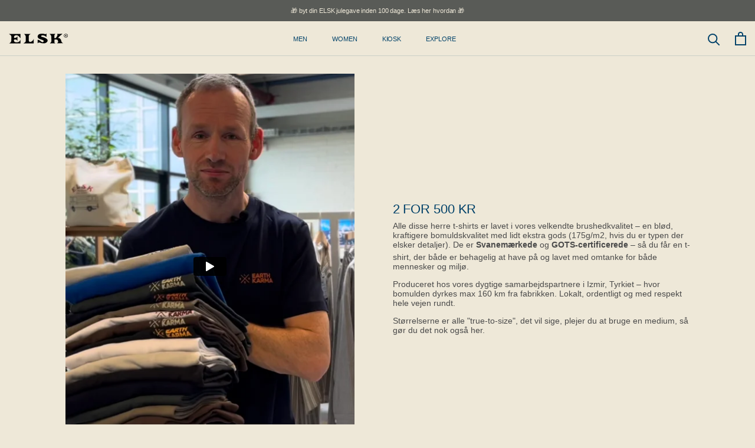

--- FILE ---
content_type: text/html; charset=utf-8
request_url: https://elsk.com/collections/2-for-500/women
body_size: 41700
content:
<!doctype html>

<html class="no-js" lang="da">
  <head>
    
    <script id="CookieConsent" src="https://policy.app.cookieinformation.com/uc.js"
    data-culture="DA" type="text/javascript"></script>
    
    <meta name="google-site-verification" content="ZKM-cZPRF9oxv8w3EJbQIfa3biLW0Pa4wEyfGJYAE-I" />
    <meta charset="utf-8"> 
    <meta http-equiv="X-UA-Compatible" content="IE=edge,chrome=1">
    <meta name="viewport" content="width=device-width, initial-scale=1.0, height=device-height, minimum-scale=1.0, maximum-scale=1.0">
    <meta name="theme-color" content="">

    <title>
      ELSK t-shirts| 2 FOR 500 &ndash; Tagget &quot; Women &quot; &ndash; ELSK®
    </title><meta name="description" content="Shop 2 for 500 i et stort udvalg af vores t-shirts. Du kan nemt shoppe online hos os og vi kvitterer altid med hurtig levering."><link rel="canonical" href="https://elsk.com/collections/2-for-500/women">
    
    <link href="https://cdn.jsdelivr.net/npm/bootstrap@5.1.3/dist/css/bootstrap.min.css" rel="stylesheet" integrity="sha384-1BmE4kWBq78iYhFldvKuhfTAU6auU8tT94WrHftjDbrCEXSU1oBoqyl2QvZ6jIW3" crossorigin="anonymous"><link rel="shortcut icon" href="//elsk.com/cdn/shop/files/logo_2_96x.png?v=1732784838" type="image/png"><meta property="og:type" content="website">
  <meta property="og:title" content="2 FOR 500">
  <meta property="og:image" content="http://elsk.com/cdn/shop/files/pyn3lpoh43piyoxjapsq.jpg?v=1723443660">
  <meta property="og:image:secure_url" content="https://elsk.com/cdn/shop/files/pyn3lpoh43piyoxjapsq.jpg?v=1723443660">
  <meta property="og:image:width" content="1726">
  <meta property="og:image:height" content="2048"><meta property="og:description" content="Shop 2 for 500 i et stort udvalg af vores t-shirts. Du kan nemt shoppe online hos os og vi kvitterer altid med hurtig levering."><meta property="og:url" content="https://elsk.com/collections/2-for-500/women">
<meta property="og:site_name" content="ELSK®"><meta name="twitter:card" content="summary"><meta name="twitter:title" content="2 FOR 500">
  <meta name="twitter:description" content="">
  <meta name="twitter:image" content="https://elsk.com/cdn/shop/files/pyn3lpoh43piyoxjapsq_600x600_crop_center.jpg?v=1723443660">
    <style>
  
  

  
  
  

  :root {
    --heading-font-family : Helvetica, Arial, sans-serif;
    --heading-font-weight : 400;
    --heading-font-style  : normal;

    --text-font-family : Helvetica, Arial, sans-serif;
    --text-font-weight : 400;
    --text-font-style  : normal;

    --base-text-font-size   : 14px;
    --default-text-font-size: 14px;--background          : #eee8d8;
    --background-rgb      : 238, 232, 216;
    --light-background    : #eee8d8;
    --light-background-rgb: 238, 232, 216;
    --heading-color       : #03436a;
    --text-color          : #112a46;
    --text-color-rgb      : 17, 42, 70;
    --text-color-light    : #03436a;
    --text-color-light-rgb: 3, 67, 106;
    --link-color          : #6a6a6a;
    --link-color-rgb      : 106, 106, 106;
    --border-color        : #cdccc2;
    --border-color-rgb    : 205, 204, 194;

    --button-background    : #054269;
    --button-background-rgb: 5, 66, 105;
    --button-text-color    : #ffffff;

    --header-background       : #eee8d8;
    --header-heading-color    : #03436a;
    --header-light-text-color : #112a46;
    --header-border-color     : #cbcfc8;

    --footer-background    : #d3c5ab;
    --footer-text-color    : #112a46;
    --footer-heading-color : #112a46;
    --footer-border-color  : #b6ae9c;

    --navigation-background      : #eee8d8;
    --navigation-background-rgb  : 238, 232, 216;
    --navigation-text-color      : #03436a;
    --navigation-text-color-light: rgba(3, 67, 106, 0.5);
    --navigation-border-color    : rgba(3, 67, 106, 0.25);

    --newsletter-popup-background     : #eee8d8;
    --newsletter-popup-text-color     : #054269;
    --newsletter-popup-text-color-rgb : 5, 66, 105;

    --secondary-elements-background       : #eee8d8;
    --secondary-elements-background-rgb   : 238, 232, 216;
    --secondary-elements-text-color       : #112a46;
    --secondary-elements-text-color-light : rgba(17, 42, 70, 0.5);
    --secondary-elements-border-color     : rgba(17, 42, 70, 0.25);

    --product-sale-price-color    : #f94c43;
    --product-sale-price-color-rgb: 249, 76, 67;
    --product-star-rating: #f6a429;

    /* Shopify related variables */
    --payment-terms-background-color: #eee8d8;

    /* Products */

    --horizontal-spacing-four-products-per-row: 60px;
        --horizontal-spacing-two-products-per-row : 60px;

    --vertical-spacing-four-products-per-row: 60px;
        --vertical-spacing-two-products-per-row : 75px;

    /* Animation */
    --drawer-transition-timing: cubic-bezier(0.645, 0.045, 0.355, 1);
    --header-base-height: 80px; /* We set a default for browsers that do not support CSS variables */

    /* Cursors */
    --cursor-zoom-in-svg    : url(//elsk.com/cdn/shop/t/27/assets/cursor-zoom-in.svg?v=69733626058244498531759214643);
    --cursor-zoom-in-2x-svg : url(//elsk.com/cdn/shop/t/27/assets/cursor-zoom-in-2x.svg?v=22380027538799855851759214644);
  }
</style>

<script>
  // IE11 does not have support for CSS variables, so we have to polyfill them
  if (!(((window || {}).CSS || {}).supports && window.CSS.supports('(--a: 0)'))) {
    const script = document.createElement('script');
    script.type = 'text/javascript';
    script.src = 'https://cdn.jsdelivr.net/npm/css-vars-ponyfill@2';
    script.onload = function() {
      cssVars({});
    };

    document.getElementsByTagName('head')[0].appendChild(script);
  }
</script>

    <script>window.performance && window.performance.mark && window.performance.mark('shopify.content_for_header.start');</script><meta name="google-site-verification" content="G8ScteJixrHk4_Zdwa-V3xlEWeN2frDpFpIoemigntU">
<meta id="shopify-digital-wallet" name="shopify-digital-wallet" content="/52731936935/digital_wallets/dialog">
<meta name="shopify-checkout-api-token" content="5b490252b0221f0c504e2a03100a6b01">
<link rel="alternate" type="application/atom+xml" title="Feed" href="/collections/2-for-500/women.atom" />
<link rel="alternate" hreflang="x-default" href="https://elsk.com/collections/2-for-500/women">
<link rel="alternate" hreflang="da" href="https://elsk.com/collections/2-for-500/women">
<link rel="alternate" hreflang="en-AT" href="https://elsk.com/en-eu/collections/2-for-500/women">
<link rel="alternate" hreflang="en-BE" href="https://elsk.com/en-eu/collections/2-for-500/women">
<link rel="alternate" hreflang="en-BG" href="https://elsk.com/en-eu/collections/2-for-500/women">
<link rel="alternate" hreflang="en-CH" href="https://elsk.com/en-eu/collections/2-for-500/women">
<link rel="alternate" hreflang="en-CZ" href="https://elsk.com/en-eu/collections/2-for-500/women">
<link rel="alternate" hreflang="en-DE" href="https://elsk.com/en-eu/collections/2-for-500/women">
<link rel="alternate" hreflang="en-EE" href="https://elsk.com/en-eu/collections/2-for-500/women">
<link rel="alternate" hreflang="en-ES" href="https://elsk.com/en-eu/collections/2-for-500/women">
<link rel="alternate" hreflang="en-FI" href="https://elsk.com/en-eu/collections/2-for-500/women">
<link rel="alternate" hreflang="en-FR" href="https://elsk.com/en-eu/collections/2-for-500/women">
<link rel="alternate" hreflang="en-GR" href="https://elsk.com/en-eu/collections/2-for-500/women">
<link rel="alternate" hreflang="en-HR" href="https://elsk.com/en-eu/collections/2-for-500/women">
<link rel="alternate" hreflang="en-HU" href="https://elsk.com/en-eu/collections/2-for-500/women">
<link rel="alternate" hreflang="en-IE" href="https://elsk.com/en-eu/collections/2-for-500/women">
<link rel="alternate" hreflang="en-LT" href="https://elsk.com/en-eu/collections/2-for-500/women">
<link rel="alternate" hreflang="en-LU" href="https://elsk.com/en-eu/collections/2-for-500/women">
<link rel="alternate" hreflang="en-LV" href="https://elsk.com/en-eu/collections/2-for-500/women">
<link rel="alternate" hreflang="en-MT" href="https://elsk.com/en-eu/collections/2-for-500/women">
<link rel="alternate" hreflang="en-NL" href="https://elsk.com/en-eu/collections/2-for-500/women">
<link rel="alternate" hreflang="en-NO" href="https://elsk.com/en-eu/collections/2-for-500/women">
<link rel="alternate" hreflang="en-PL" href="https://elsk.com/en-eu/collections/2-for-500/women">
<link rel="alternate" hreflang="en-PT" href="https://elsk.com/en-eu/collections/2-for-500/women">
<link rel="alternate" hreflang="en-RO" href="https://elsk.com/en-eu/collections/2-for-500/women">
<link rel="alternate" hreflang="en-SE" href="https://elsk.com/en-eu/collections/2-for-500/women">
<link rel="alternate" hreflang="en-SI" href="https://elsk.com/en-eu/collections/2-for-500/women">
<link rel="alternate" hreflang="en-SK" href="https://elsk.com/en-eu/collections/2-for-500/women">
<link rel="alternate" type="application/json+oembed" href="https://elsk.com/collections/2-for-500/women.oembed">
<script async="async" src="/checkouts/internal/preloads.js?locale=da-DK"></script>
<link rel="preconnect" href="https://shop.app" crossorigin="anonymous">
<script async="async" src="https://shop.app/checkouts/internal/preloads.js?locale=da-DK&shop_id=52731936935" crossorigin="anonymous"></script>
<script id="apple-pay-shop-capabilities" type="application/json">{"shopId":52731936935,"countryCode":"DK","currencyCode":"DKK","merchantCapabilities":["supports3DS"],"merchantId":"gid:\/\/shopify\/Shop\/52731936935","merchantName":"ELSK®","requiredBillingContactFields":["postalAddress","email","phone"],"requiredShippingContactFields":["postalAddress","email","phone"],"shippingType":"shipping","supportedNetworks":["visa","maestro","masterCard","amex"],"total":{"type":"pending","label":"ELSK®","amount":"1.00"},"shopifyPaymentsEnabled":true,"supportsSubscriptions":true}</script>
<script id="shopify-features" type="application/json">{"accessToken":"5b490252b0221f0c504e2a03100a6b01","betas":["rich-media-storefront-analytics"],"domain":"elsk.com","predictiveSearch":true,"shopId":52731936935,"locale":"da"}</script>
<script>var Shopify = Shopify || {};
Shopify.shop = "elsk-aps-int.myshopify.com";
Shopify.locale = "da";
Shopify.currency = {"active":"DKK","rate":"1.0"};
Shopify.country = "DK";
Shopify.theme = {"name":"New menu design","id":187815887191,"schema_name":"Prestige","schema_version":"5.7.0","theme_store_id":855,"role":"main"};
Shopify.theme.handle = "null";
Shopify.theme.style = {"id":null,"handle":null};
Shopify.cdnHost = "elsk.com/cdn";
Shopify.routes = Shopify.routes || {};
Shopify.routes.root = "/";</script>
<script type="module">!function(o){(o.Shopify=o.Shopify||{}).modules=!0}(window);</script>
<script>!function(o){function n(){var o=[];function n(){o.push(Array.prototype.slice.apply(arguments))}return n.q=o,n}var t=o.Shopify=o.Shopify||{};t.loadFeatures=n(),t.autoloadFeatures=n()}(window);</script>
<script>
  window.ShopifyPay = window.ShopifyPay || {};
  window.ShopifyPay.apiHost = "shop.app\/pay";
  window.ShopifyPay.redirectState = null;
</script>
<script id="shop-js-analytics" type="application/json">{"pageType":"collection"}</script>
<script defer="defer" async type="module" src="//elsk.com/cdn/shopifycloud/shop-js/modules/v2/client.init-shop-cart-sync_DCvV3KX5.da.esm.js"></script>
<script defer="defer" async type="module" src="//elsk.com/cdn/shopifycloud/shop-js/modules/v2/chunk.common_DIrl18zW.esm.js"></script>
<script type="module">
  await import("//elsk.com/cdn/shopifycloud/shop-js/modules/v2/client.init-shop-cart-sync_DCvV3KX5.da.esm.js");
await import("//elsk.com/cdn/shopifycloud/shop-js/modules/v2/chunk.common_DIrl18zW.esm.js");

  window.Shopify.SignInWithShop?.initShopCartSync?.({"fedCMEnabled":true,"windoidEnabled":true});

</script>
<script>
  window.Shopify = window.Shopify || {};
  if (!window.Shopify.featureAssets) window.Shopify.featureAssets = {};
  window.Shopify.featureAssets['shop-js'] = {"shop-cart-sync":["modules/v2/client.shop-cart-sync_B6aXrFKV.da.esm.js","modules/v2/chunk.common_DIrl18zW.esm.js"],"init-fed-cm":["modules/v2/client.init-fed-cm_DLS-5sfF.da.esm.js","modules/v2/chunk.common_DIrl18zW.esm.js"],"shop-button":["modules/v2/client.shop-button_CUzC5MEO.da.esm.js","modules/v2/chunk.common_DIrl18zW.esm.js"],"init-windoid":["modules/v2/client.init-windoid_D85qsRdK.da.esm.js","modules/v2/chunk.common_DIrl18zW.esm.js"],"shop-cash-offers":["modules/v2/client.shop-cash-offers_D_CaL-4A.da.esm.js","modules/v2/chunk.common_DIrl18zW.esm.js","modules/v2/chunk.modal_DW_KhAHg.esm.js"],"shop-toast-manager":["modules/v2/client.shop-toast-manager_DbJ2vwsg.da.esm.js","modules/v2/chunk.common_DIrl18zW.esm.js"],"init-shop-email-lookup-coordinator":["modules/v2/client.init-shop-email-lookup-coordinator_CDxmHwVL.da.esm.js","modules/v2/chunk.common_DIrl18zW.esm.js"],"pay-button":["modules/v2/client.pay-button_BLOuUZRP.da.esm.js","modules/v2/chunk.common_DIrl18zW.esm.js"],"avatar":["modules/v2/client.avatar_BTnouDA3.da.esm.js"],"init-shop-cart-sync":["modules/v2/client.init-shop-cart-sync_DCvV3KX5.da.esm.js","modules/v2/chunk.common_DIrl18zW.esm.js"],"shop-login-button":["modules/v2/client.shop-login-button_Co8V4OAy.da.esm.js","modules/v2/chunk.common_DIrl18zW.esm.js","modules/v2/chunk.modal_DW_KhAHg.esm.js"],"init-customer-accounts-sign-up":["modules/v2/client.init-customer-accounts-sign-up_DqQ1yb-n.da.esm.js","modules/v2/client.shop-login-button_Co8V4OAy.da.esm.js","modules/v2/chunk.common_DIrl18zW.esm.js","modules/v2/chunk.modal_DW_KhAHg.esm.js"],"init-shop-for-new-customer-accounts":["modules/v2/client.init-shop-for-new-customer-accounts_CFhkMWz_.da.esm.js","modules/v2/client.shop-login-button_Co8V4OAy.da.esm.js","modules/v2/chunk.common_DIrl18zW.esm.js","modules/v2/chunk.modal_DW_KhAHg.esm.js"],"init-customer-accounts":["modules/v2/client.init-customer-accounts_DM0wSxlK.da.esm.js","modules/v2/client.shop-login-button_Co8V4OAy.da.esm.js","modules/v2/chunk.common_DIrl18zW.esm.js","modules/v2/chunk.modal_DW_KhAHg.esm.js"],"shop-follow-button":["modules/v2/client.shop-follow-button_DBp6cHt6.da.esm.js","modules/v2/chunk.common_DIrl18zW.esm.js","modules/v2/chunk.modal_DW_KhAHg.esm.js"],"lead-capture":["modules/v2/client.lead-capture_Mt4LNNRA.da.esm.js","modules/v2/chunk.common_DIrl18zW.esm.js","modules/v2/chunk.modal_DW_KhAHg.esm.js"],"checkout-modal":["modules/v2/client.checkout-modal_DDXnGR-N.da.esm.js","modules/v2/chunk.common_DIrl18zW.esm.js","modules/v2/chunk.modal_DW_KhAHg.esm.js"],"shop-login":["modules/v2/client.shop-login_C7LcDPtP.da.esm.js","modules/v2/chunk.common_DIrl18zW.esm.js","modules/v2/chunk.modal_DW_KhAHg.esm.js"],"payment-terms":["modules/v2/client.payment-terms_Ch4j6cmI.da.esm.js","modules/v2/chunk.common_DIrl18zW.esm.js","modules/v2/chunk.modal_DW_KhAHg.esm.js"]};
</script>
<script id="__st">var __st={"a":52731936935,"offset":3600,"reqid":"65aaaa48-538e-4500-bbdb-cbe6437d6e42-1768992563","pageurl":"elsk.com\/collections\/2-for-500\/women","u":"a1721d9ee5b8","p":"collection","rtyp":"collection","rid":238441398439};</script>
<script>window.ShopifyPaypalV4VisibilityTracking = true;</script>
<script id="captcha-bootstrap">!function(){'use strict';const t='contact',e='account',n='new_comment',o=[[t,t],['blogs',n],['comments',n],[t,'customer']],c=[[e,'customer_login'],[e,'guest_login'],[e,'recover_customer_password'],[e,'create_customer']],r=t=>t.map((([t,e])=>`form[action*='/${t}']:not([data-nocaptcha='true']) input[name='form_type'][value='${e}']`)).join(','),a=t=>()=>t?[...document.querySelectorAll(t)].map((t=>t.form)):[];function s(){const t=[...o],e=r(t);return a(e)}const i='password',u='form_key',d=['recaptcha-v3-token','g-recaptcha-response','h-captcha-response',i],f=()=>{try{return window.sessionStorage}catch{return}},m='__shopify_v',_=t=>t.elements[u];function p(t,e,n=!1){try{const o=window.sessionStorage,c=JSON.parse(o.getItem(e)),{data:r}=function(t){const{data:e,action:n}=t;return t[m]||n?{data:e,action:n}:{data:t,action:n}}(c);for(const[e,n]of Object.entries(r))t.elements[e]&&(t.elements[e].value=n);n&&o.removeItem(e)}catch(o){console.error('form repopulation failed',{error:o})}}const l='form_type',E='cptcha';function T(t){t.dataset[E]=!0}const w=window,h=w.document,L='Shopify',v='ce_forms',y='captcha';let A=!1;((t,e)=>{const n=(g='f06e6c50-85a8-45c8-87d0-21a2b65856fe',I='https://cdn.shopify.com/shopifycloud/storefront-forms-hcaptcha/ce_storefront_forms_captcha_hcaptcha.v1.5.2.iife.js',D={infoText:'Beskyttet af hCaptcha',privacyText:'Beskyttelse af persondata',termsText:'Vilkår'},(t,e,n)=>{const o=w[L][v],c=o.bindForm;if(c)return c(t,g,e,D).then(n);var r;o.q.push([[t,g,e,D],n]),r=I,A||(h.body.append(Object.assign(h.createElement('script'),{id:'captcha-provider',async:!0,src:r})),A=!0)});var g,I,D;w[L]=w[L]||{},w[L][v]=w[L][v]||{},w[L][v].q=[],w[L][y]=w[L][y]||{},w[L][y].protect=function(t,e){n(t,void 0,e),T(t)},Object.freeze(w[L][y]),function(t,e,n,w,h,L){const[v,y,A,g]=function(t,e,n){const i=e?o:[],u=t?c:[],d=[...i,...u],f=r(d),m=r(i),_=r(d.filter((([t,e])=>n.includes(e))));return[a(f),a(m),a(_),s()]}(w,h,L),I=t=>{const e=t.target;return e instanceof HTMLFormElement?e:e&&e.form},D=t=>v().includes(t);t.addEventListener('submit',(t=>{const e=I(t);if(!e)return;const n=D(e)&&!e.dataset.hcaptchaBound&&!e.dataset.recaptchaBound,o=_(e),c=g().includes(e)&&(!o||!o.value);(n||c)&&t.preventDefault(),c&&!n&&(function(t){try{if(!f())return;!function(t){const e=f();if(!e)return;const n=_(t);if(!n)return;const o=n.value;o&&e.removeItem(o)}(t);const e=Array.from(Array(32),(()=>Math.random().toString(36)[2])).join('');!function(t,e){_(t)||t.append(Object.assign(document.createElement('input'),{type:'hidden',name:u})),t.elements[u].value=e}(t,e),function(t,e){const n=f();if(!n)return;const o=[...t.querySelectorAll(`input[type='${i}']`)].map((({name:t})=>t)),c=[...d,...o],r={};for(const[a,s]of new FormData(t).entries())c.includes(a)||(r[a]=s);n.setItem(e,JSON.stringify({[m]:1,action:t.action,data:r}))}(t,e)}catch(e){console.error('failed to persist form',e)}}(e),e.submit())}));const S=(t,e)=>{t&&!t.dataset[E]&&(n(t,e.some((e=>e===t))),T(t))};for(const o of['focusin','change'])t.addEventListener(o,(t=>{const e=I(t);D(e)&&S(e,y())}));const B=e.get('form_key'),M=e.get(l),P=B&&M;t.addEventListener('DOMContentLoaded',(()=>{const t=y();if(P)for(const e of t)e.elements[l].value===M&&p(e,B);[...new Set([...A(),...v().filter((t=>'true'===t.dataset.shopifyCaptcha))])].forEach((e=>S(e,t)))}))}(h,new URLSearchParams(w.location.search),n,t,e,['guest_login'])})(!0,!0)}();</script>
<script integrity="sha256-4kQ18oKyAcykRKYeNunJcIwy7WH5gtpwJnB7kiuLZ1E=" data-source-attribution="shopify.loadfeatures" defer="defer" src="//elsk.com/cdn/shopifycloud/storefront/assets/storefront/load_feature-a0a9edcb.js" crossorigin="anonymous"></script>
<script crossorigin="anonymous" defer="defer" src="//elsk.com/cdn/shopifycloud/storefront/assets/shopify_pay/storefront-65b4c6d7.js?v=20250812"></script>
<script data-source-attribution="shopify.dynamic_checkout.dynamic.init">var Shopify=Shopify||{};Shopify.PaymentButton=Shopify.PaymentButton||{isStorefrontPortableWallets:!0,init:function(){window.Shopify.PaymentButton.init=function(){};var t=document.createElement("script");t.src="https://elsk.com/cdn/shopifycloud/portable-wallets/latest/portable-wallets.da.js",t.type="module",document.head.appendChild(t)}};
</script>
<script data-source-attribution="shopify.dynamic_checkout.buyer_consent">
  function portableWalletsHideBuyerConsent(e){var t=document.getElementById("shopify-buyer-consent"),n=document.getElementById("shopify-subscription-policy-button");t&&n&&(t.classList.add("hidden"),t.setAttribute("aria-hidden","true"),n.removeEventListener("click",e))}function portableWalletsShowBuyerConsent(e){var t=document.getElementById("shopify-buyer-consent"),n=document.getElementById("shopify-subscription-policy-button");t&&n&&(t.classList.remove("hidden"),t.removeAttribute("aria-hidden"),n.addEventListener("click",e))}window.Shopify?.PaymentButton&&(window.Shopify.PaymentButton.hideBuyerConsent=portableWalletsHideBuyerConsent,window.Shopify.PaymentButton.showBuyerConsent=portableWalletsShowBuyerConsent);
</script>
<script data-source-attribution="shopify.dynamic_checkout.cart.bootstrap">document.addEventListener("DOMContentLoaded",(function(){function t(){return document.querySelector("shopify-accelerated-checkout-cart, shopify-accelerated-checkout")}if(t())Shopify.PaymentButton.init();else{new MutationObserver((function(e,n){t()&&(Shopify.PaymentButton.init(),n.disconnect())})).observe(document.body,{childList:!0,subtree:!0})}}));
</script>
<link id="shopify-accelerated-checkout-styles" rel="stylesheet" media="screen" href="https://elsk.com/cdn/shopifycloud/portable-wallets/latest/accelerated-checkout-backwards-compat.css" crossorigin="anonymous">
<style id="shopify-accelerated-checkout-cart">
        #shopify-buyer-consent {
  margin-top: 1em;
  display: inline-block;
  width: 100%;
}

#shopify-buyer-consent.hidden {
  display: none;
}

#shopify-subscription-policy-button {
  background: none;
  border: none;
  padding: 0;
  text-decoration: underline;
  font-size: inherit;
  cursor: pointer;
}

#shopify-subscription-policy-button::before {
  box-shadow: none;
}

      </style>

<script>window.performance && window.performance.mark && window.performance.mark('shopify.content_for_header.end');</script>

    <link rel="stylesheet" href="//elsk.com/cdn/shop/t/27/assets/theme.css?v=62441372190441597211759214611">

    <script>// This allows to expose several variables to the global scope, to be used in scripts
      window.theme = {
        pageType: "collection",
        moneyFormat: "{{amount_no_decimals}} DKK",
        moneyWithCurrencyFormat: "{{amount_no_decimals}} DKK",
        currencyCodeEnabled: false,
        productImageSize: "square",
        searchMode: "product",
        showPageTransition: false,
        showElementStaggering: false,
        showImageZooming: true
      };

      window.routes = {
        rootUrl: "\/",
        rootUrlWithoutSlash: '',
        cartUrl: "\/cart",
        cartAddUrl: "\/cart\/add",
        cartChangeUrl: "\/cart\/change",
        searchUrl: "\/search",
        productRecommendationsUrl: "\/recommendations\/products"
      };

      window.languages = {
        cartAddNote: "Tilføj ordrenote",
        cartEditNote: "Ret ordernote",
        productImageLoadingError: "Dette billede kunne ikke indlæses. Prøv at genindlæse siden.",
        productFormAddToCart: "Tilføj til kurv",
        productFormUnavailable: "Ikke tilgængelig",
        productFormSoldOut: "Udsolgt",
        shippingEstimatorOneResult: "1 mulighed tilgængelig:",
        shippingEstimatorMoreResults: "{{count}} indstillinger tilgængelige:",
        shippingEstimatorNoResults: "Ingen levering kunne findes"
      };

      window.lazySizesConfig = {
        loadHidden: false,
        hFac: 0.5,
        expFactor: 2,
        ricTimeout: 150,
        lazyClass: 'Image--lazyLoad',
        loadingClass: 'Image--lazyLoading',
        loadedClass: 'Image--lazyLoaded'
      };

      document.documentElement.className = document.documentElement.className.replace('no-js', 'js');
      document.documentElement.style.setProperty('--window-height', window.innerHeight + 'px');

      // We do a quick detection of some features (we could use Modernizr but for so little...)
      (function() {
        document.documentElement.className += ((window.CSS && window.CSS.supports('(position: sticky) or (position: -webkit-sticky)')) ? ' supports-sticky' : ' no-supports-sticky');
        document.documentElement.className += (window.matchMedia('(-moz-touch-enabled: 1), (hover: none)')).matches ? ' no-supports-hover' : ' supports-hover';
      }());

      

    </script>

    <script src="//elsk.com/cdn/shop/t/27/assets/lazysizes.min.js?v=174358363404432586981759214604" async></script><script src="//elsk.com/cdn/shop/t/27/assets/libs.min.js?v=26178543184394469741759214605" defer></script>
    <script src="//elsk.com/cdn/shop/t/27/assets/theme.js?v=147527040627570113161759214613" defer></script>
    <script src="//elsk.com/cdn/shop/t/27/assets/custom.js?v=183944157590872491501759214600" defer></script>
    
    <script>
      (function () {
        window.onpageshow = function() {
          if (window.theme.showPageTransition) {
            var pageTransition = document.querySelector('.PageTransition');

            if (pageTransition) {
              pageTransition.style.visibility = 'visible';
              pageTransition.style.opacity = '0';
            }
          }

          // When the page is loaded from the cache, we have to reload the cart content
          document.documentElement.dispatchEvent(new CustomEvent('cart:refresh', {
            bubbles: true
          }));
        };
      })();
    </script>


    <link href="//elsk.com/cdn/shop/t/27/assets/owl.carousel.min.css?v=70516089817612781961759214606" rel="stylesheet" type="text/css" media="all" />
    <link href="//elsk.com/cdn/shop/t/27/assets/owl.theme.default.min.css?v=135046118358282713361759214608" rel="stylesheet" type="text/css" media="all" />
        
    <link href="//elsk.com/cdn/shop/t/27/assets/kgstyle.css?v=115175236613744090971768823947" rel="stylesheet" type="text/css" media="all" />
    

    


  <script type="application/ld+json">
  {
    "@context": "http://schema.org",
    "@type": "BreadcrumbList",
  "itemListElement": [{
      "@type": "ListItem",
      "position": 1,
      "name": "",
      "item": "https://elsk.com"
    },{
          "@type": "ListItem",
          "position": 2,
          "name": "2 FOR 500",
          "item": "https://elsk.com/collections/2-for-500"
        }]
  }
  </script>

  	<!-- "snippets/vitals-loader.liquid" was not rendered, the associated app was uninstalled -->

<!-- Global site tag (gtag.js) - Google Analytics -->
<script async src="https://www.googletagmanager.com/gtag/js?id=UA-40374987-1"></script>
<script>
 window.dataLayer = window.dataLayer || [];
 function gtag(){dataLayer.push(arguments);}
 gtag('js', new Date());

 gtag('config', 'UA-40374987-1');
</script>



<!-- BEGIN app block: shopify://apps/selecty/blocks/app-embed/a005a4a7-4aa2-4155-9c2b-0ab41acbf99c --><template id="sel-form-template">
  <div id="sel-form" style="display: none;">
    <form method="post" action="/localization" id="localization_form" accept-charset="UTF-8" class="shopify-localization-form" enctype="multipart/form-data"><input type="hidden" name="form_type" value="localization" /><input type="hidden" name="utf8" value="✓" /><input type="hidden" name="_method" value="put" /><input type="hidden" name="return_to" value="/collections/2-for-500/women" />
      <input type="hidden" name="country_code" value="DK">
      <input type="hidden" name="language_code" value="da">
    </form>
  </div>
</template>


  <script>
    (function () {
      window.$selector = window.$selector || []; // Create empty queue for action (sdk) if user has not created his yet
      // Fetch geodata only for new users
      const wasRedirected = localStorage.getItem('sel-autodetect') === '1';

      if (!wasRedirected) {
        window.selectorConfigGeoData = fetch('/browsing_context_suggestions.json?source=geolocation_recommendation&country[enabled]=true&currency[enabled]=true&language[enabled]=true', {
          method: 'GET',
          mode: 'cors',
          cache: 'default',
          credentials: 'same-origin',
          headers: {
            'Content-Type': 'application/json',
            'Access-Control-Allow-Origin': '*'
          },
          redirect: 'follow',
          referrerPolicy: 'no-referrer',
        });
      }
    })()
  </script>
  <script type="application/json" id="__selectors_json">
    {
    "selectors": 
  [{"title":"test","status":"disabled","visibility":[],"design":{"resource":"currencies","resourceList":["currencies"],"type":"drop-down","theme":"minimal","scheme":"basic","short":"none","search":"none","scale":100,"styles":{"general":"","extra":""},"reverse":true,"view":"icons","colors":{"text":{"red":32,"green":34,"blue":35,"alpha":1,"filter":"invert(7%) sepia(18%) saturate(254%) hue-rotate(155deg) brightness(105%) contrast(88%)"},"accent":{"red":32,"green":34,"blue":35,"alpha":1,"filter":"invert(10%) sepia(0%) saturate(3577%) hue-rotate(306deg) brightness(90%) contrast(90%)"},"background":{"red":255,"green":255,"blue":255,"alpha":1,"filter":"invert(100%) sepia(100%) saturate(0%) hue-rotate(58deg) brightness(108%) contrast(101%)"}},"withoutShadowRoot":false,"typography":{"default":{"fontFamily":"Verdana","fontStyle":"normal","fontWeight":"normal","size":{"value":14,"dimension":"px"}},"accent":{"fontFamily":"Verdana","fontStyle":"normal","fontWeight":"normal","size":{"value":14,"dimension":"px"}}},"position":{"type":"fixed","value":{"horizontal":"right","vertical":"bottom"}},"visibility":{"breakpoints":["xs","sm","md","lg","xl"],"urls":{"logicVariant":"include","resources":[]},"params":{"logicVariant":"include","resources":[]},"languages":{"logicVariant":"include","resources":[]},"countries":{"logicVariant":"include","resources":[]}},"flagMode":"flag"},"id":"KZ617183","i18n":{"original":{}}},{"title":"Unnamed selector","status":"published","visibility":[],"design":{"resource":"languages","resourceList":["languages"],"type":"drop-down","theme":"minimal","scheme":"custom","short":"none","search":"none","scale":100,"styles":{"general":".sel-custom{\n  margin-right: 7px;\n  top: 1px;\n}\n.sel-iconWrapper{\nheight:18px;\n}\n.sel-iconWrapper{\nmin-width:6px;\n}\n.sel-icon{\nobject-fit: contain;\n}\n.sel-disclosure-btn{\npadding-left:0px !important;\n}\n.sel-item{\n  padding-left:0px !important;\n}","extra":""},"reverse":true,"view":"icons","flagMode":"icon","colors":{"text":{"red":32,"green":34,"blue":35,"alpha":1,"filter":"invert(9%) sepia(14%) saturate(252%) hue-rotate(155deg) brightness(92%) contrast(90%)"},"accent":{"red":32,"green":34,"blue":35,"alpha":1,"filter":"invert(8%) sepia(10%) saturate(279%) hue-rotate(155deg) brightness(94%) contrast(87%)"},"background":{"red":238,"green":232,"blue":216,"alpha":0,"filter":"invert(97%) sepia(7%) saturate(1187%) hue-rotate(313deg) brightness(105%) contrast(87%)"}},"withoutShadowRoot":false,"hideUnavailableResources":false,"typography":{"default":{"fontFamily":"Verdana","fontStyle":"normal","fontWeight":"normal","size":{"value":12,"dimension":"px"},"custom":false},"accent":{"fontFamily":"Verdana","fontStyle":"normal","fontWeight":"normal","size":{"value":14,"dimension":"px"},"custom":false}},"position":{"type":"custom","value":{"horizontal":"static","vertical":"static"}},"visibility":{"breakpoints":["xs","sm","md","lg","xl"],"params":{"logicVariant":"include","resources":[],"retainDuringSession":false},"countries":{"logicVariant":"include","resources":[]},"languages":{"logicVariant":"include","resources":[]},"urls":{"logicVariant":"exclude","resources":[],"allowSubpaths":false}}},"id":"TI753157","i18n":{"original":{}}}],
    "store": 
  
    {"shouldBranding":true}
  
,
    "autodetect": 
  
    {"_id":"64e60a7907b81167930464e1","storeId":52731936935,"design":{"resource":"languages","behavior":"once","resourceList":["languages"],"type":"modal","scheme":"custom","styles":{"general":".adt-modal{\n  top:0;\n  left:0;\n}\n.adt-description{\n  width:100%;\n  text-align:center;\n}\nh3{\nmargin-bottom:5px;\nfont-size:1.4em;\nfont-weight:400;\n}\n.adt-container{\npadding:35px;\n}\n.adt-item{\njustify-content: center;\n}\n.adt-iconWrapper{\nmin-width:auto;\nmargin-right:5px;\nwidth:20px;\n}\n.adt-itemText{\nwidth:auto;}\n.adt-itemsList{\nwidth:80%\n}\n.adt-itemsContainer{\njustify-content: center;\n}","extra":""},"animation":"fade","backgroundImgUrl":null,"contentBackgroundImgUrl":null,"colors":{"text":{"red":3,"green":67,"blue":106,"alpha":1,"filter":"invert(19%) sepia(62%) saturate(1381%) hue-rotate(172deg) brightness(96%) contrast(98%)"},"accent":{"red":32,"green":34,"blue":35,"alpha":1},"background":{"red":238,"green":232,"blue":216,"alpha":1,"filter":"invert(100%) sepia(3%) saturate(6596%) hue-rotate(342deg) brightness(97%) contrast(93%)"}},"typography":{"default":{"fontFamily":"Helvetica","fontStyle":"normal","fontWeight":"normal","size":{"value":15,"dimension":"px"}},"accent":{"fontFamily":"Helvetica","fontStyle":"normal","fontWeight":"normal","size":{"value":15,"dimension":"px"}}},"position":{"type":"fixed","value":{"horizontal":"center","vertical":"center"}},"short":"languages","view":"all","withoutShadowRoot":false},"i18n":{"original":{"languages_currencies":"Are you in the right language and currency? Please choose what is more suitable for you.","languages_countries":"Are you in the right country and language? Please choose what is more suitable for you.","languages":"<h3>ER DU DET RETTE STED?</h3>\nVælg venligst sprog.","currencies":"Are you in the right currency? Please choose what is more suitable for you.","markets":"Are you in the right place? Please select your shipping region.","countries":"Are you in the right place? Please select your shipping destination country.","button":"Shop now"}},"visibility":[],"status":"published","createdAt":"2023-08-23T13:32:41.226Z","updatedAt":"2023-09-04T11:20:26.832Z","__v":0}
  
,
    "autoRedirect": 
  null
,
    "customResources": 
  [],
    "markets": [{"enabled":true,"locale":"da","countries":["DK"],"webPresence":{"alternateLocales":[],"defaultLocale":"da","subfolderSuffix":null,"domain":{"host":"elsk.com"}},"localCurrencies":false,"curr":{"code":"DKK"},"alternateLocales":[],"domain":{"host":"elsk.com"},"name":"Danmark","regions":[{"code":"DK"}],"country":"DK","title":"Danmark","host":"elsk.com"},{"enabled":true,"locale":"en","countries":["AT","BE","BG","CH","CZ","DE","EE","ES","FI","FR","GR","HR","HU","IE","LT","LU","LV","MT","NL","NO","PL","PT","RO","SE","SI","SK"],"webPresence":{"defaultLocale":"en","alternateLocales":[],"subfolderSuffix":"eu","domain":null},"localCurrencies":false,"curr":{"code":"EUR"},"alternateLocales":[],"domain":{"host":null},"name":"EU","regions":[{"code":"AT"},{"code":"BE"},{"code":"BG"},{"code":"CH"},{"code":"CZ"},{"code":"DE"},{"code":"EE"},{"code":"ES"},{"code":"FI"},{"code":"FR"},{"code":"GR"},{"code":"HR"},{"code":"HU"},{"code":"IE"},{"code":"LT"},{"code":"LU"},{"code":"LV"},{"code":"MT"},{"code":"NL"},{"code":"NO"},{"code":"PL"},{"code":"PT"},{"code":"RO"},{"code":"SE"},{"code":"SI"},{"code":"SK"}],"country":"AT","title":"EU","host":null}],
    "languages": [{"country":"DK","subfolderSuffix":null,"title":"Danish","code":"da","alias":"da","endonym":"Dansk","primary":true,"published":true},{"country":"AT","subfolderSuffix":"eu","title":"English","code":"en","alias":"en","endonym":"English","primary":false,"published":true}],
    "currentMarketLanguages": [{"title":"Dansk","code":"da"}],
    "currencies": [{"title":"Danish Krone","code":"DKK","symbol":"kr.","country":"DK"},{"title":"Euro","code":"EUR","symbol":"€","country":"AT"}],
    "countries": [{"code":"DK","localCurrencies":false,"currency":{"code":"DKK","enabled":false,"title":"Danish Krone","symbol":"kr."},"title":"Denmark","primary":true},{"code":"AT","localCurrencies":false,"currency":{"code":"EUR","enabled":false,"title":"Euro","symbol":"€"},"title":"Austria","primary":false},{"code":"BE","localCurrencies":false,"currency":{"code":"EUR","enabled":false,"title":"Euro","symbol":"€"},"title":"Belgium","primary":false},{"code":"BG","localCurrencies":false,"currency":{"code":"EUR","enabled":false,"title":"Euro","symbol":"€"},"title":"Bulgaria","primary":false},{"code":"CH","localCurrencies":false,"currency":{"code":"EUR","enabled":false,"title":"Euro","symbol":"€"},"title":"Switzerland","primary":false},{"code":"CZ","localCurrencies":false,"currency":{"code":"EUR","enabled":false,"title":"Euro","symbol":"€"},"title":"Czechia","primary":false},{"code":"DE","localCurrencies":false,"currency":{"code":"EUR","enabled":false,"title":"Euro","symbol":"€"},"title":"Germany","primary":false},{"code":"EE","localCurrencies":false,"currency":{"code":"EUR","enabled":false,"title":"Euro","symbol":"€"},"title":"Estonia","primary":false},{"code":"ES","localCurrencies":false,"currency":{"code":"EUR","enabled":false,"title":"Euro","symbol":"€"},"title":"Spain","primary":false},{"code":"FI","localCurrencies":false,"currency":{"code":"EUR","enabled":false,"title":"Euro","symbol":"€"},"title":"Finland","primary":false},{"code":"FR","localCurrencies":false,"currency":{"code":"EUR","enabled":false,"title":"Euro","symbol":"€"},"title":"France","primary":false},{"code":"GR","localCurrencies":false,"currency":{"code":"EUR","enabled":false,"title":"Euro","symbol":"€"},"title":"Greece","primary":false},{"code":"HR","localCurrencies":false,"currency":{"code":"EUR","enabled":false,"title":"Euro","symbol":"€"},"title":"Croatia","primary":false},{"code":"HU","localCurrencies":false,"currency":{"code":"EUR","enabled":false,"title":"Euro","symbol":"€"},"title":"Hungary","primary":false},{"code":"IE","localCurrencies":false,"currency":{"code":"EUR","enabled":false,"title":"Euro","symbol":"€"},"title":"Ireland","primary":false},{"code":"LT","localCurrencies":false,"currency":{"code":"EUR","enabled":false,"title":"Euro","symbol":"€"},"title":"Lithuania","primary":false},{"code":"LU","localCurrencies":false,"currency":{"code":"EUR","enabled":false,"title":"Euro","symbol":"€"},"title":"Luxembourg","primary":false},{"code":"LV","localCurrencies":false,"currency":{"code":"EUR","enabled":false,"title":"Euro","symbol":"€"},"title":"Latvia","primary":false},{"code":"MT","localCurrencies":false,"currency":{"code":"EUR","enabled":false,"title":"Euro","symbol":"€"},"title":"Malta","primary":false},{"code":"NL","localCurrencies":false,"currency":{"code":"EUR","enabled":false,"title":"Euro","symbol":"€"},"title":"Netherlands","primary":false},{"code":"NO","localCurrencies":false,"currency":{"code":"EUR","enabled":false,"title":"Euro","symbol":"€"},"title":"Norway","primary":false},{"code":"PL","localCurrencies":false,"currency":{"code":"EUR","enabled":false,"title":"Euro","symbol":"€"},"title":"Poland","primary":false},{"code":"PT","localCurrencies":false,"currency":{"code":"EUR","enabled":false,"title":"Euro","symbol":"€"},"title":"Portugal","primary":false},{"code":"RO","localCurrencies":false,"currency":{"code":"EUR","enabled":false,"title":"Euro","symbol":"€"},"title":"Romania","primary":false},{"code":"SE","localCurrencies":false,"currency":{"code":"EUR","enabled":false,"title":"Euro","symbol":"€"},"title":"Sweden","primary":false},{"code":"SI","localCurrencies":false,"currency":{"code":"EUR","enabled":false,"title":"Euro","symbol":"€"},"title":"Slovenia","primary":false},{"code":"SK","localCurrencies":false,"currency":{"code":"EUR","enabled":false,"title":"Euro","symbol":"€"},"title":"Slovakia","primary":false}],
    "currentCountry": {"title":"Danmark","code":"DK","currency": {"title": "Danish Krone","code": "DKK","symbol": "kr."}},
    "currentLanguage": {
      "title": "Dansk",
      "code": "da",
      "primary": true
    },
    "currentCurrency": {
      "title": "Danish Krone",
      "code": "DKK",
      "country":"DK",
      "symbol": "kr."
    },
    "currentMarket": null,
    "shopDomain":"elsk.com",
    "shopCountry": "DK"
    }
  </script>



  <script src="https://cdn.shopify.com/extensions/019bdafc-beca-7434-80d3-0ed5488240dc/starter-kit-169/assets/selectors.js" async></script>



<!-- END app block --><!-- BEGIN app block: shopify://apps/klaviyo-email-marketing-sms/blocks/klaviyo-onsite-embed/2632fe16-c075-4321-a88b-50b567f42507 -->












  <script async src="https://static.klaviyo.com/onsite/js/WRizBE/klaviyo.js?company_id=WRizBE"></script>
  <script>!function(){if(!window.klaviyo){window._klOnsite=window._klOnsite||[];try{window.klaviyo=new Proxy({},{get:function(n,i){return"push"===i?function(){var n;(n=window._klOnsite).push.apply(n,arguments)}:function(){for(var n=arguments.length,o=new Array(n),w=0;w<n;w++)o[w]=arguments[w];var t="function"==typeof o[o.length-1]?o.pop():void 0,e=new Promise((function(n){window._klOnsite.push([i].concat(o,[function(i){t&&t(i),n(i)}]))}));return e}}})}catch(n){window.klaviyo=window.klaviyo||[],window.klaviyo.push=function(){var n;(n=window._klOnsite).push.apply(n,arguments)}}}}();</script>

  




  <script>
    window.klaviyoReviewsProductDesignMode = false
  </script>







<!-- END app block --><script src="https://cdn.shopify.com/extensions/019be000-45e5-7dd5-bf55-19547a0e17ba/cartbite-76/assets/cartbite-embed.js" type="text/javascript" defer="defer"></script>
<link href="https://monorail-edge.shopifysvc.com" rel="dns-prefetch">
<script>(function(){if ("sendBeacon" in navigator && "performance" in window) {try {var session_token_from_headers = performance.getEntriesByType('navigation')[0].serverTiming.find(x => x.name == '_s').description;} catch {var session_token_from_headers = undefined;}var session_cookie_matches = document.cookie.match(/_shopify_s=([^;]*)/);var session_token_from_cookie = session_cookie_matches && session_cookie_matches.length === 2 ? session_cookie_matches[1] : "";var session_token = session_token_from_headers || session_token_from_cookie || "";function handle_abandonment_event(e) {var entries = performance.getEntries().filter(function(entry) {return /monorail-edge.shopifysvc.com/.test(entry.name);});if (!window.abandonment_tracked && entries.length === 0) {window.abandonment_tracked = true;var currentMs = Date.now();var navigation_start = performance.timing.navigationStart;var payload = {shop_id: 52731936935,url: window.location.href,navigation_start,duration: currentMs - navigation_start,session_token,page_type: "collection"};window.navigator.sendBeacon("https://monorail-edge.shopifysvc.com/v1/produce", JSON.stringify({schema_id: "online_store_buyer_site_abandonment/1.1",payload: payload,metadata: {event_created_at_ms: currentMs,event_sent_at_ms: currentMs}}));}}window.addEventListener('pagehide', handle_abandonment_event);}}());</script>
<script id="web-pixels-manager-setup">(function e(e,d,r,n,o){if(void 0===o&&(o={}),!Boolean(null===(a=null===(i=window.Shopify)||void 0===i?void 0:i.analytics)||void 0===a?void 0:a.replayQueue)){var i,a;window.Shopify=window.Shopify||{};var t=window.Shopify;t.analytics=t.analytics||{};var s=t.analytics;s.replayQueue=[],s.publish=function(e,d,r){return s.replayQueue.push([e,d,r]),!0};try{self.performance.mark("wpm:start")}catch(e){}var l=function(){var e={modern:/Edge?\/(1{2}[4-9]|1[2-9]\d|[2-9]\d{2}|\d{4,})\.\d+(\.\d+|)|Firefox\/(1{2}[4-9]|1[2-9]\d|[2-9]\d{2}|\d{4,})\.\d+(\.\d+|)|Chrom(ium|e)\/(9{2}|\d{3,})\.\d+(\.\d+|)|(Maci|X1{2}).+ Version\/(15\.\d+|(1[6-9]|[2-9]\d|\d{3,})\.\d+)([,.]\d+|)( \(\w+\)|)( Mobile\/\w+|) Safari\/|Chrome.+OPR\/(9{2}|\d{3,})\.\d+\.\d+|(CPU[ +]OS|iPhone[ +]OS|CPU[ +]iPhone|CPU IPhone OS|CPU iPad OS)[ +]+(15[._]\d+|(1[6-9]|[2-9]\d|\d{3,})[._]\d+)([._]\d+|)|Android:?[ /-](13[3-9]|1[4-9]\d|[2-9]\d{2}|\d{4,})(\.\d+|)(\.\d+|)|Android.+Firefox\/(13[5-9]|1[4-9]\d|[2-9]\d{2}|\d{4,})\.\d+(\.\d+|)|Android.+Chrom(ium|e)\/(13[3-9]|1[4-9]\d|[2-9]\d{2}|\d{4,})\.\d+(\.\d+|)|SamsungBrowser\/([2-9]\d|\d{3,})\.\d+/,legacy:/Edge?\/(1[6-9]|[2-9]\d|\d{3,})\.\d+(\.\d+|)|Firefox\/(5[4-9]|[6-9]\d|\d{3,})\.\d+(\.\d+|)|Chrom(ium|e)\/(5[1-9]|[6-9]\d|\d{3,})\.\d+(\.\d+|)([\d.]+$|.*Safari\/(?![\d.]+ Edge\/[\d.]+$))|(Maci|X1{2}).+ Version\/(10\.\d+|(1[1-9]|[2-9]\d|\d{3,})\.\d+)([,.]\d+|)( \(\w+\)|)( Mobile\/\w+|) Safari\/|Chrome.+OPR\/(3[89]|[4-9]\d|\d{3,})\.\d+\.\d+|(CPU[ +]OS|iPhone[ +]OS|CPU[ +]iPhone|CPU IPhone OS|CPU iPad OS)[ +]+(10[._]\d+|(1[1-9]|[2-9]\d|\d{3,})[._]\d+)([._]\d+|)|Android:?[ /-](13[3-9]|1[4-9]\d|[2-9]\d{2}|\d{4,})(\.\d+|)(\.\d+|)|Mobile Safari.+OPR\/([89]\d|\d{3,})\.\d+\.\d+|Android.+Firefox\/(13[5-9]|1[4-9]\d|[2-9]\d{2}|\d{4,})\.\d+(\.\d+|)|Android.+Chrom(ium|e)\/(13[3-9]|1[4-9]\d|[2-9]\d{2}|\d{4,})\.\d+(\.\d+|)|Android.+(UC? ?Browser|UCWEB|U3)[ /]?(15\.([5-9]|\d{2,})|(1[6-9]|[2-9]\d|\d{3,})\.\d+)\.\d+|SamsungBrowser\/(5\.\d+|([6-9]|\d{2,})\.\d+)|Android.+MQ{2}Browser\/(14(\.(9|\d{2,})|)|(1[5-9]|[2-9]\d|\d{3,})(\.\d+|))(\.\d+|)|K[Aa][Ii]OS\/(3\.\d+|([4-9]|\d{2,})\.\d+)(\.\d+|)/},d=e.modern,r=e.legacy,n=navigator.userAgent;return n.match(d)?"modern":n.match(r)?"legacy":"unknown"}(),u="modern"===l?"modern":"legacy",c=(null!=n?n:{modern:"",legacy:""})[u],f=function(e){return[e.baseUrl,"/wpm","/b",e.hashVersion,"modern"===e.buildTarget?"m":"l",".js"].join("")}({baseUrl:d,hashVersion:r,buildTarget:u}),m=function(e){var d=e.version,r=e.bundleTarget,n=e.surface,o=e.pageUrl,i=e.monorailEndpoint;return{emit:function(e){var a=e.status,t=e.errorMsg,s=(new Date).getTime(),l=JSON.stringify({metadata:{event_sent_at_ms:s},events:[{schema_id:"web_pixels_manager_load/3.1",payload:{version:d,bundle_target:r,page_url:o,status:a,surface:n,error_msg:t},metadata:{event_created_at_ms:s}}]});if(!i)return console&&console.warn&&console.warn("[Web Pixels Manager] No Monorail endpoint provided, skipping logging."),!1;try{return self.navigator.sendBeacon.bind(self.navigator)(i,l)}catch(e){}var u=new XMLHttpRequest;try{return u.open("POST",i,!0),u.setRequestHeader("Content-Type","text/plain"),u.send(l),!0}catch(e){return console&&console.warn&&console.warn("[Web Pixels Manager] Got an unhandled error while logging to Monorail."),!1}}}}({version:r,bundleTarget:l,surface:e.surface,pageUrl:self.location.href,monorailEndpoint:e.monorailEndpoint});try{o.browserTarget=l,function(e){var d=e.src,r=e.async,n=void 0===r||r,o=e.onload,i=e.onerror,a=e.sri,t=e.scriptDataAttributes,s=void 0===t?{}:t,l=document.createElement("script"),u=document.querySelector("head"),c=document.querySelector("body");if(l.async=n,l.src=d,a&&(l.integrity=a,l.crossOrigin="anonymous"),s)for(var f in s)if(Object.prototype.hasOwnProperty.call(s,f))try{l.dataset[f]=s[f]}catch(e){}if(o&&l.addEventListener("load",o),i&&l.addEventListener("error",i),u)u.appendChild(l);else{if(!c)throw new Error("Did not find a head or body element to append the script");c.appendChild(l)}}({src:f,async:!0,onload:function(){if(!function(){var e,d;return Boolean(null===(d=null===(e=window.Shopify)||void 0===e?void 0:e.analytics)||void 0===d?void 0:d.initialized)}()){var d=window.webPixelsManager.init(e)||void 0;if(d){var r=window.Shopify.analytics;r.replayQueue.forEach((function(e){var r=e[0],n=e[1],o=e[2];d.publishCustomEvent(r,n,o)})),r.replayQueue=[],r.publish=d.publishCustomEvent,r.visitor=d.visitor,r.initialized=!0}}},onerror:function(){return m.emit({status:"failed",errorMsg:"".concat(f," has failed to load")})},sri:function(e){var d=/^sha384-[A-Za-z0-9+/=]+$/;return"string"==typeof e&&d.test(e)}(c)?c:"",scriptDataAttributes:o}),m.emit({status:"loading"})}catch(e){m.emit({status:"failed",errorMsg:(null==e?void 0:e.message)||"Unknown error"})}}})({shopId: 52731936935,storefrontBaseUrl: "https://elsk.com",extensionsBaseUrl: "https://extensions.shopifycdn.com/cdn/shopifycloud/web-pixels-manager",monorailEndpoint: "https://monorail-edge.shopifysvc.com/unstable/produce_batch",surface: "storefront-renderer",enabledBetaFlags: ["2dca8a86"],webPixelsConfigList: [{"id":"3699016023","configuration":"{\"accountID\":\"WRizBE\",\"webPixelConfig\":\"eyJlbmFibGVBZGRlZFRvQ2FydEV2ZW50cyI6IHRydWV9\"}","eventPayloadVersion":"v1","runtimeContext":"STRICT","scriptVersion":"524f6c1ee37bacdca7657a665bdca589","type":"APP","apiClientId":123074,"privacyPurposes":["ANALYTICS","MARKETING"],"dataSharingAdjustments":{"protectedCustomerApprovalScopes":["read_customer_address","read_customer_email","read_customer_name","read_customer_personal_data","read_customer_phone"]}},{"id":"1857257815","configuration":"{\"accountID\":\"52731936935\"}","eventPayloadVersion":"v1","runtimeContext":"STRICT","scriptVersion":"3c72ff377e9d92ad2f15992c3c493e7f","type":"APP","apiClientId":5263155,"privacyPurposes":[],"dataSharingAdjustments":{"protectedCustomerApprovalScopes":["read_customer_address","read_customer_email","read_customer_name","read_customer_personal_data","read_customer_phone"]}},{"id":"955416919","configuration":"{\"config\":\"{\\\"pixel_id\\\":\\\"G-4M4B9JTNP1\\\",\\\"target_country\\\":\\\"DK\\\",\\\"gtag_events\\\":[{\\\"type\\\":\\\"begin_checkout\\\",\\\"action_label\\\":[\\\"G-4M4B9JTNP1\\\",\\\"AW-857237857\\\/myDNCLGZi8wCEOHS4ZgD\\\"]},{\\\"type\\\":\\\"search\\\",\\\"action_label\\\":[\\\"G-4M4B9JTNP1\\\",\\\"AW-857237857\\\/rygrCLSZi8wCEOHS4ZgD\\\"]},{\\\"type\\\":\\\"view_item\\\",\\\"action_label\\\":[\\\"G-4M4B9JTNP1\\\",\\\"AW-857237857\\\/1codCKuZi8wCEOHS4ZgD\\\",\\\"MC-42JT04TSBX\\\"]},{\\\"type\\\":\\\"purchase\\\",\\\"action_label\\\":[\\\"G-4M4B9JTNP1\\\",\\\"AW-857237857\\\/cbtnCMrz86UYEOHS4ZgD\\\",\\\"MC-42JT04TSBX\\\"]},{\\\"type\\\":\\\"page_view\\\",\\\"action_label\\\":[\\\"G-4M4B9JTNP1\\\",\\\"AW-857237857\\\/bQFPCKWZi8wCEOHS4ZgD\\\",\\\"MC-42JT04TSBX\\\"]},{\\\"type\\\":\\\"add_payment_info\\\",\\\"action_label\\\":[\\\"G-4M4B9JTNP1\\\",\\\"AW-857237857\\\/cM8CCLeZi8wCEOHS4ZgD\\\"]},{\\\"type\\\":\\\"add_to_cart\\\",\\\"action_label\\\":[\\\"G-4M4B9JTNP1\\\",\\\"AW-857237857\\\/ir55CK6Zi8wCEOHS4ZgD\\\"]}],\\\"enable_monitoring_mode\\\":false}\"}","eventPayloadVersion":"v1","runtimeContext":"OPEN","scriptVersion":"b2a88bafab3e21179ed38636efcd8a93","type":"APP","apiClientId":1780363,"privacyPurposes":[],"dataSharingAdjustments":{"protectedCustomerApprovalScopes":["read_customer_address","read_customer_email","read_customer_name","read_customer_personal_data","read_customer_phone"]}},{"id":"329974103","configuration":"{\"pixel_id\":\"1732528820311571\",\"pixel_type\":\"facebook_pixel\",\"metaapp_system_user_token\":\"-\"}","eventPayloadVersion":"v1","runtimeContext":"OPEN","scriptVersion":"ca16bc87fe92b6042fbaa3acc2fbdaa6","type":"APP","apiClientId":2329312,"privacyPurposes":["ANALYTICS","MARKETING","SALE_OF_DATA"],"dataSharingAdjustments":{"protectedCustomerApprovalScopes":["read_customer_address","read_customer_email","read_customer_name","read_customer_personal_data","read_customer_phone"]}},{"id":"253559127","eventPayloadVersion":"1","runtimeContext":"LAX","scriptVersion":"1","type":"CUSTOM","privacyPurposes":[],"name":"Reaktion pixel"},{"id":"shopify-app-pixel","configuration":"{}","eventPayloadVersion":"v1","runtimeContext":"STRICT","scriptVersion":"0450","apiClientId":"shopify-pixel","type":"APP","privacyPurposes":["ANALYTICS","MARKETING"]},{"id":"shopify-custom-pixel","eventPayloadVersion":"v1","runtimeContext":"LAX","scriptVersion":"0450","apiClientId":"shopify-pixel","type":"CUSTOM","privacyPurposes":["ANALYTICS","MARKETING"]}],isMerchantRequest: false,initData: {"shop":{"name":"ELSK®","paymentSettings":{"currencyCode":"DKK"},"myshopifyDomain":"elsk-aps-int.myshopify.com","countryCode":"DK","storefrontUrl":"https:\/\/elsk.com"},"customer":null,"cart":null,"checkout":null,"productVariants":[],"purchasingCompany":null},},"https://elsk.com/cdn","fcfee988w5aeb613cpc8e4bc33m6693e112",{"modern":"","legacy":""},{"shopId":"52731936935","storefrontBaseUrl":"https:\/\/elsk.com","extensionBaseUrl":"https:\/\/extensions.shopifycdn.com\/cdn\/shopifycloud\/web-pixels-manager","surface":"storefront-renderer","enabledBetaFlags":"[\"2dca8a86\"]","isMerchantRequest":"false","hashVersion":"fcfee988w5aeb613cpc8e4bc33m6693e112","publish":"custom","events":"[[\"page_viewed\",{}],[\"collection_viewed\",{\"collection\":{\"id\":\"238441398439\",\"title\":\"2 FOR 500\",\"productVariants\":[{\"price\":{\"amount\":300.0,\"currencyCode\":\"DKK\"},\"product\":{\"title\":\"SIGNED BASIC WOMEN'S BRUSHED T-SHIRT\",\"vendor\":\"ELSK\",\"id\":\"9486492074327\",\"untranslatedTitle\":\"SIGNED BASIC WOMEN'S BRUSHED T-SHIRT\",\"url\":\"\/products\/signed-basic-womens-brushed-t-shirt\",\"type\":\"T-SHIRT\"},\"id\":\"48906180002135\",\"image\":{\"src\":\"\/\/elsk.com\/cdn\/shop\/files\/pyn3lpoh43piyoxjapsq.jpg?v=1723443660\"},\"sku\":\"11112-001-XS\",\"title\":\"001 OPTIC WHITE \/ XS\",\"untranslatedTitle\":\"001 OPTIC WHITE \/ XS\"},{\"price\":{\"amount\":300.0,\"currencyCode\":\"DKK\"},\"product\":{\"title\":\"SIGNED BASIC WOMEN'S BRUSHED T-SHIRT\",\"vendor\":\"ELSK\",\"id\":\"9486492172631\",\"untranslatedTitle\":\"SIGNED BASIC WOMEN'S BRUSHED T-SHIRT\",\"url\":\"\/products\/signed-basic-womens-brushed-t-shirt-1\",\"type\":\"T-SHIRT\"},\"id\":\"48906180329815\",\"image\":{\"src\":\"\/\/elsk.com\/cdn\/shop\/files\/zgysrnkfqzbznivrpu1b.jpg?v=1723443664\"},\"sku\":\"11112-011-XS\",\"title\":\"011 VAPOR GREY \/ XS\",\"untranslatedTitle\":\"011 VAPOR GREY \/ XS\"},{\"price\":{\"amount\":300.0,\"currencyCode\":\"DKK\"},\"product\":{\"title\":\"SIGNED BASIC WOMEN'S BRUSHED T-SHIRT\",\"vendor\":\"ELSK\",\"id\":\"9486492369239\",\"untranslatedTitle\":\"SIGNED BASIC WOMEN'S BRUSHED T-SHIRT\",\"url\":\"\/products\/signed-basic-womens-brushed-t-shirt-2\",\"type\":\"T-SHIRT\"},\"id\":\"48906180591959\",\"image\":{\"src\":\"\/\/elsk.com\/cdn\/shop\/files\/rnxlo8i0g4ublmxbawfo.jpg?v=1723443670\"},\"sku\":\"11112-100-XS\",\"title\":\"100 DARK NAVY \/ XS\",\"untranslatedTitle\":\"100 DARK NAVY \/ XS\"},{\"price\":{\"amount\":300.0,\"currencyCode\":\"DKK\"},\"product\":{\"title\":\"SIGNED BASIC WOMEN'S BRUSHED T-SHIRT\",\"vendor\":\"ELSK\",\"id\":\"9486492533079\",\"untranslatedTitle\":\"SIGNED BASIC WOMEN'S BRUSHED T-SHIRT\",\"url\":\"\/products\/signed-basic-womens-brushed-t-shirt-3\",\"type\":\"T-SHIRT\"},\"id\":\"48906181312855\",\"image\":{\"src\":\"\/\/elsk.com\/cdn\/shop\/files\/q1u0in3avulqz1luqz7c.jpg?v=1723443675\"},\"sku\":\"11112-900-XS\",\"title\":\"900 BLACK \/ XS\",\"untranslatedTitle\":\"900 BLACK \/ XS\"},{\"price\":{\"amount\":300.0,\"currencyCode\":\"DKK\"},\"product\":{\"title\":\"RIB WOMEN'S T-SHIRT\",\"vendor\":\"ELSK\",\"id\":\"9445849497943\",\"untranslatedTitle\":\"RIB WOMEN'S T-SHIRT\",\"url\":\"\/products\/rib-womens-t-shirt-6\",\"type\":\"T-SHIRT\"},\"id\":\"48806032408919\",\"image\":{\"src\":\"\/\/elsk.com\/cdn\/shop\/files\/2024_I_SEP_I_Thilde_studio-03028.jpg?v=1726232560\"},\"sku\":\"11104-408-XS\",\"title\":\"408 CARAMEL \/ XS\",\"untranslatedTitle\":\"408 CARAMEL \/ XS\"},{\"price\":{\"amount\":300.0,\"currencyCode\":\"DKK\"},\"product\":{\"title\":\"RIB WOMEN'S T-SHIRT\",\"vendor\":\"ELSK\",\"id\":\"9445849530711\",\"untranslatedTitle\":\"RIB WOMEN'S T-SHIRT\",\"url\":\"\/products\/rib-womens-t-shirt-7\",\"type\":\"T-SHIRT\"},\"id\":\"48806032605527\",\"image\":{\"src\":\"\/\/elsk.com\/cdn\/shop\/files\/2024_I_SEP_I_Thilde_studio-03037.jpg?v=1726232622\"},\"sku\":\"11104-410-XS\",\"title\":\"410 ROASTED CAX \/ XS\",\"untranslatedTitle\":\"410 ROASTED CAX \/ XS\"},{\"price\":{\"amount\":300.0,\"currencyCode\":\"DKK\"},\"product\":{\"title\":\"RIB WOMEN'S T-SHIRT\",\"vendor\":\"ELSK\",\"id\":\"9445849465175\",\"untranslatedTitle\":\"RIB WOMEN'S T-SHIRT\",\"url\":\"\/products\/rib-womens-t-shirt-5\",\"type\":\"T-SHIRT\"},\"id\":\"48806032212311\",\"image\":{\"src\":\"\/\/elsk.com\/cdn\/shop\/files\/2024_I_SEP_I_Thilde_studio-03053.jpg?v=1726232495\"},\"sku\":\"11104-215-XS\",\"title\":\"215 TAUPE GREEN \/ XS\",\"untranslatedTitle\":\"215 TAUPE GREEN \/ XS\"},{\"price\":{\"amount\":300.0,\"currencyCode\":\"DKK\"},\"product\":{\"title\":\"WOMEN'S ESSENTIAL T-SHIRT\",\"vendor\":\"ELSK\",\"id\":\"8780727124311\",\"untranslatedTitle\":\"WOMEN'S ESSENTIAL T-SHIRT\",\"url\":\"\/products\/womens-essential-t-shirt-20\",\"type\":\"T-SHIRT\"},\"id\":\"47690438345047\",\"image\":{\"src\":\"\/\/elsk.com\/cdn\/shop\/files\/2024_I_OKTOBER_I_Robin_I_Studio-06543.jpg?v=1731414083\"},\"sku\":\"11090-10-XS\",\"title\":\"10 \/ XS\",\"untranslatedTitle\":\"10 \/ XS\"},{\"price\":{\"amount\":300.0,\"currencyCode\":\"DKK\"},\"product\":{\"title\":\"SIGNED BASIC WOMEN'S BRUSHED T-SHIRT\",\"vendor\":\"ELSK\",\"id\":\"9603443458391\",\"untranslatedTitle\":\"SIGNED BASIC WOMEN'S BRUSHED T-SHIRT\",\"url\":\"\/products\/signed-basic-womens-brushed-t-shirt-4\",\"type\":\"T-SHIRT\"},\"id\":\"49172552253783\",\"image\":{\"src\":\"\/\/elsk.com\/cdn\/shop\/files\/2024_I_SEP_I_Thilde_studio-02829.jpg?v=1727167773\"},\"sku\":\"11121-406-XS\",\"title\":\"406 SAND MELANGE \/ XS\",\"untranslatedTitle\":\"406 SAND MELANGE \/ XS\"},{\"price\":{\"amount\":300.0,\"currencyCode\":\"DKK\"},\"product\":{\"title\":\"SIGNED BASIC WOMEN'S CASUAL T-SHIRT\",\"vendor\":\"ELSK\",\"id\":\"9743161098583\",\"untranslatedTitle\":\"SIGNED BASIC WOMEN'S CASUAL T-SHIRT\",\"url\":\"\/products\/signed-basic-womens-casual-t-shirt\",\"type\":\"T-SHIRT\"},\"id\":\"49567519080791\",\"image\":{\"src\":\"\/\/elsk.com\/cdn\/shop\/files\/2026-marie-jan-067.jpg?v=1768986343\"},\"sku\":\"11122-001-XS\",\"title\":\"001 OPTIC WHITE \/ XS\",\"untranslatedTitle\":\"001 OPTIC WHITE \/ XS\"},{\"price\":{\"amount\":300.0,\"currencyCode\":\"DKK\"},\"product\":{\"title\":\"SIGNED BASIC WOMEN'S CASUAL T-SHIRT\",\"vendor\":\"ELSK\",\"id\":\"9743161131351\",\"untranslatedTitle\":\"SIGNED BASIC WOMEN'S CASUAL T-SHIRT\",\"url\":\"\/products\/signed-basic-womens-casual-t-shirt-1\",\"type\":\"T-SHIRT\"},\"id\":\"49567519277399\",\"image\":{\"src\":\"\/\/elsk.com\/cdn\/shop\/files\/2026-marie-jan-078.jpg?v=1768986426\"},\"sku\":\"11122-109-XS\",\"title\":\"109 VINTAGE BLUE \/ XS\",\"untranslatedTitle\":\"109 VINTAGE BLUE \/ XS\"},{\"price\":{\"amount\":300.0,\"currencyCode\":\"DKK\"},\"product\":{\"title\":\"SIGNED BASIC WOMEN'S CASUAL T-SHIRT\",\"vendor\":\"ELSK\",\"id\":\"9743161164119\",\"untranslatedTitle\":\"SIGNED BASIC WOMEN'S CASUAL T-SHIRT\",\"url\":\"\/products\/signed-basic-womens-casual-t-shirt-2\",\"type\":\"T-SHIRT\"},\"id\":\"49567519474007\",\"image\":{\"src\":\"\/\/elsk.com\/cdn\/shop\/files\/2026-marie-jan-086.jpg?v=1768986466\"},\"sku\":\"11122-216-XS\",\"title\":\"216 CASTOR GRAY \/ XS\",\"untranslatedTitle\":\"216 CASTOR GRAY \/ XS\"},{\"price\":{\"amount\":300.0,\"currencyCode\":\"DKK\"},\"product\":{\"title\":\"SIGNED BASIC WOMEN'S CASUAL T-SHIRT\",\"vendor\":\"ELSK\",\"id\":\"9743161229655\",\"untranslatedTitle\":\"SIGNED BASIC WOMEN'S CASUAL T-SHIRT\",\"url\":\"\/products\/signed-basic-womens-casual-t-shirt-3\",\"type\":\"T-SHIRT\"},\"id\":\"49567519670615\",\"image\":{\"src\":\"\/\/elsk.com\/cdn\/shop\/files\/2026-marie-jan-072.jpg?v=1768986503\"},\"sku\":\"11122-411-XS\",\"title\":\"411 CASHEW BEIGE \/ XS\",\"untranslatedTitle\":\"411 CASHEW BEIGE \/ XS\"},{\"price\":{\"amount\":300.0,\"currencyCode\":\"DKK\"},\"product\":{\"title\":\"RIB WOMEN'S T-SHIRT\",\"vendor\":\"ELSK\",\"id\":\"10000872374615\",\"untranslatedTitle\":\"RIB WOMEN'S T-SHIRT\",\"url\":\"\/products\/rib-womens-t-shirt-10\",\"type\":\"T-SHIRT\"},\"id\":\"50512734749015\",\"image\":{\"src\":\"\/\/elsk.com\/cdn\/shop\/files\/2025-juni-marie-309.jpg?v=1749719413\"},\"sku\":\"11104-415-XS\",\"title\":\"415 WARM SAND \/ XS\",\"untranslatedTitle\":\"415 WARM SAND \/ XS\"},{\"price\":{\"amount\":300.0,\"currencyCode\":\"DKK\"},\"product\":{\"title\":\"RIB WOMEN'S T-SHIRT\",\"vendor\":\"ELSK\",\"id\":\"9975470227799\",\"untranslatedTitle\":\"RIB WOMEN'S T-SHIRT\",\"url\":\"\/products\/rib-womens-t-shirt-9\",\"type\":\"T-SHIRT\"},\"id\":\"50394801504599\",\"image\":{\"src\":\"\/\/elsk.com\/cdn\/shop\/files\/2025-juni-marie-313.jpg?v=1749719433\"},\"sku\":\"11104-907-XS\",\"title\":\"907 MELLOW GREY \/ XS\",\"untranslatedTitle\":\"907 MELLOW GREY \/ XS\"},{\"price\":{\"amount\":300.0,\"currencyCode\":\"DKK\"},\"product\":{\"title\":\"STRIPED WOMEN'S CASUAL T-SHIRT\",\"vendor\":\"ELSK\",\"id\":\"10094401913175\",\"untranslatedTitle\":\"STRIPED WOMEN'S CASUAL T-SHIRT\",\"url\":\"\/products\/striped-womens-casual-t-shirt\",\"type\":\"T-SHIRT\"},\"id\":\"50914812395863\",\"image\":{\"src\":\"\/\/elsk.com\/cdn\/shop\/files\/2025-juni-marie-174.jpg?v=1749719038\"},\"sku\":\"11133-711-XS\",\"title\":\"711 WHITE \/ NAVY \/ XS\",\"untranslatedTitle\":\"711 WHITE \/ NAVY \/ XS\"},{\"price\":{\"amount\":300.0,\"currencyCode\":\"DKK\"},\"product\":{\"title\":\"STRIPED WOMEN'S CASUAL T-SHIRT\",\"vendor\":\"ELSK\",\"id\":\"10094402011479\",\"untranslatedTitle\":\"STRIPED WOMEN'S CASUAL T-SHIRT\",\"url\":\"\/products\/striped-womens-casual-t-shirt-2\",\"type\":\"T-SHIRT\"},\"id\":\"50914813280599\",\"image\":{\"src\":\"\/\/elsk.com\/cdn\/shop\/files\/2025-juni-marie-183.jpg?v=1749719075\"},\"sku\":\"11133-714-XS\",\"title\":\"714 WHITE \/ PICANTE \/ XS\",\"untranslatedTitle\":\"714 WHITE \/ PICANTE \/ XS\"},{\"price\":{\"amount\":300.0,\"currencyCode\":\"DKK\"},\"product\":{\"title\":\"STRIPED WOMEN'S CASUAL T-SHIRT\",\"vendor\":\"ELSK\",\"id\":\"10094402077015\",\"untranslatedTitle\":\"STRIPED WOMEN'S CASUAL T-SHIRT\",\"url\":\"\/products\/striped-womens-casual-t-shirt-3\",\"type\":\"T-SHIRT\"},\"id\":\"50914813935959\",\"image\":{\"src\":\"\/\/elsk.com\/cdn\/shop\/files\/2025-juni-marie-178.jpg?v=1749719093\"},\"sku\":\"11133-718-XS\",\"title\":\"718 WHITE \/ BLACK \/ XS\",\"untranslatedTitle\":\"718 WHITE \/ BLACK \/ XS\"},{\"price\":{\"amount\":300.0,\"currencyCode\":\"DKK\"},\"product\":{\"title\":\"RIB WOMEN'S T-SHIRT\",\"vendor\":\"ELSK\",\"id\":\"10230517039447\",\"untranslatedTitle\":\"RIB WOMEN'S T-SHIRT\",\"url\":\"\/products\/rib-womens-t-shirt-13\",\"type\":\"T-SHIRT\"},\"id\":\"51482022510935\",\"image\":{\"src\":\"\/\/elsk.com\/cdn\/shop\/files\/2025-marie-august-119.jpg?v=1755244736\"},\"sku\":\"11138-604-XS\",\"title\":\"604 ASH ROSE \/ XS\",\"untranslatedTitle\":\"604 ASH ROSE \/ XS\"},{\"price\":{\"amount\":300.0,\"currencyCode\":\"DKK\"},\"product\":{\"title\":\"RIB WOMEN'S T-SHIRT\",\"vendor\":\"ELSK\",\"id\":\"10230517072215\",\"untranslatedTitle\":\"RIB WOMEN'S T-SHIRT\",\"url\":\"\/products\/rib-womens-t-shirt-14\",\"type\":\"T-SHIRT\"},\"id\":\"51482022773079\",\"image\":{\"src\":\"\/\/elsk.com\/cdn\/shop\/files\/2025-marie-august-126.jpg?v=1761828699\"},\"sku\":\"11138-900-XS\",\"title\":\"900 BLACK \/ XS\",\"untranslatedTitle\":\"900 BLACK \/ XS\"},{\"price\":{\"amount\":300.0,\"currencyCode\":\"DKK\"},\"product\":{\"title\":\"RIB WOMEN'S T-SHIRT\",\"vendor\":\"ELSK\",\"id\":\"10230516973911\",\"untranslatedTitle\":\"RIB WOMEN'S T-SHIRT\",\"url\":\"\/products\/rib-womens-t-shirt-12\",\"type\":\"T-SHIRT\"},\"id\":\"51482022216023\",\"image\":{\"src\":\"\/\/elsk.com\/cdn\/shop\/files\/2025-marie-august-108.jpg?v=1761828691\"},\"sku\":\"11138-306-XS\",\"title\":\"306 MOSSY BARK \/ XS\",\"untranslatedTitle\":\"306 MOSSY BARK \/ XS\"},{\"price\":{\"amount\":300.0,\"currencyCode\":\"DKK\"},\"product\":{\"title\":\"RIB WOMEN'S T-SHIRT\",\"vendor\":\"ELSK\",\"id\":\"10230516941143\",\"untranslatedTitle\":\"RIB WOMEN'S T-SHIRT\",\"url\":\"\/products\/rib-womens-t-shirt-11\",\"type\":\"T-SHIRT\"},\"id\":\"51482021953879\",\"image\":{\"src\":\"\/\/elsk.com\/cdn\/shop\/files\/2025-marie-august-056.jpg?v=1755244698\"},\"sku\":\"11138-005-XS\",\"title\":\"005 WHITE \/ XS\",\"untranslatedTitle\":\"005 WHITE \/ XS\"},{\"price\":{\"amount\":300.0,\"currencyCode\":\"DKK\"},\"product\":{\"title\":\"SIGNED BASIC WOMEN'S CASUAL T-SHIRT\",\"vendor\":\"ELSK\",\"id\":\"9912443142487\",\"untranslatedTitle\":\"SIGNED BASIC WOMEN'S CASUAL T-SHIRT\",\"url\":\"\/products\/signed-basic-womens-casual-t-shirt-6\",\"type\":\"T-SHIRT\"},\"id\":\"50144512999767\",\"image\":{\"src\":\"\/\/elsk.com\/cdn\/shop\/files\/2026-marie-jan-096.jpg?v=1768986393\"},\"sku\":\"11122-106-XS\",\"title\":\"106 BLUESKY BLUE \/ XS\",\"untranslatedTitle\":\"106 BLUESKY BLUE \/ XS\"},{\"price\":{\"amount\":300.0,\"currencyCode\":\"DKK\"},\"product\":{\"title\":\"SIGNED BASIC WOMEN'S CASUAL T-SHIRT\",\"vendor\":\"ELSK\",\"id\":\"9912443666775\",\"untranslatedTitle\":\"SIGNED BASIC WOMEN'S CASUAL T-SHIRT\",\"url\":\"\/products\/signed-basic-womens-casual-t-shirt-8\",\"type\":\"T-SHIRT\"},\"id\":\"50144514965847\",\"image\":{\"src\":\"\/\/elsk.com\/cdn\/shop\/files\/2026-marie-jan-060.jpg?v=1768986574\"},\"sku\":\"11122-900-XS\",\"title\":\"900 BLACK \/ XS\",\"untranslatedTitle\":\"900 BLACK \/ XS\"},{\"price\":{\"amount\":300.0,\"currencyCode\":\"DKK\"},\"product\":{\"title\":\"BASIC WOMEN'S CLASSIC T-SHIRT\",\"vendor\":\"ELSK\",\"id\":\"10318949482839\",\"untranslatedTitle\":\"BASIC WOMEN'S CLASSIC T-SHIRT\",\"url\":\"\/products\/basic-womens-classic-t-shirt-1\",\"type\":\"T-SHIRT\"},\"id\":\"51860571947351\",\"image\":{\"src\":\"\/\/elsk.com\/cdn\/shop\/files\/2025-sep-marie-62.jpg?v=1761828500\"},\"sku\":\"11139-100-XS\",\"title\":\"100 DARK NAVY \/ XS\",\"untranslatedTitle\":\"100 DARK NAVY \/ XS\"},{\"price\":{\"amount\":300.0,\"currencyCode\":\"DKK\"},\"product\":{\"title\":\"BASIC WOMEN'S CLASSIC T-SHIRT\",\"vendor\":\"ELSK\",\"id\":\"10318949548375\",\"untranslatedTitle\":\"BASIC WOMEN'S CLASSIC T-SHIRT\",\"url\":\"\/products\/basic-womens-classic-t-shirt-2\",\"type\":\"T-SHIRT\"},\"id\":\"51860572176727\",\"image\":{\"src\":\"\/\/elsk.com\/cdn\/shop\/files\/2025-sep-marie-67.jpg?v=1761828505\"},\"sku\":\"11139-900-XS\",\"title\":\"900 BLACK \/ XS\",\"untranslatedTitle\":\"900 BLACK \/ XS\"},{\"price\":{\"amount\":300.0,\"currencyCode\":\"DKK\"},\"product\":{\"title\":\"BASIC WOMEN'S CLASSIC T-SHIRT\",\"vendor\":\"ELSK\",\"id\":\"10318949417303\",\"untranslatedTitle\":\"BASIC WOMEN'S CLASSIC T-SHIRT\",\"url\":\"\/products\/basic-womens-classic-t-shirt\",\"type\":\"T-SHIRT\"},\"id\":\"51860571685207\",\"image\":{\"src\":\"\/\/elsk.com\/cdn\/shop\/files\/2025-sep-marie-41.jpg?v=1759905277\"},\"sku\":\"11139-001-XS\",\"title\":\"001 OPTIC WHITE \/ XS\",\"untranslatedTitle\":\"001 OPTIC WHITE \/ XS\"},{\"price\":{\"amount\":300.0,\"currencyCode\":\"DKK\"},\"product\":{\"title\":\"SIGNED BASIC WOMEN'S CASUAL T-SHIRT\",\"vendor\":\"ELSK\",\"id\":\"9912443502935\",\"untranslatedTitle\":\"SIGNED BASIC WOMEN'S CASUAL T-SHIRT\",\"url\":\"\/products\/signed-basic-womens-casual-t-shirt-7\",\"type\":\"T-SHIRT\"},\"id\":\"50144514703703\",\"image\":{\"src\":\"\/\/elsk.com\/cdn\/shop\/files\/2026-marie-jan-090.jpg?v=1768986531\"},\"sku\":\"11122-604-XS\",\"title\":\"604 ASH ROSE \/ XS\",\"untranslatedTitle\":\"604 ASH ROSE \/ XS\"},{\"price\":{\"amount\":300.0,\"currencyCode\":\"DKK\"},\"product\":{\"title\":\"STRIPED WOMEN'S CASUAL T-SHIRT\",\"vendor\":\"ELSK\",\"id\":\"10094401978711\",\"untranslatedTitle\":\"STRIPED WOMEN'S CASUAL T-SHIRT\",\"url\":\"\/products\/striped-womens-casual-t-shirt-1\",\"type\":\"T-SHIRT\"},\"id\":\"50914812952919\",\"image\":{\"src\":\"\/\/elsk.com\/cdn\/shop\/files\/2025-juni-marie-189.jpg?v=1749719057\"},\"sku\":\"11133-713-XS\",\"title\":\"713 WHITE \/ RED \/ XS\",\"untranslatedTitle\":\"713 WHITE \/ RED \/ XS\"},{\"price\":{\"amount\":300.0,\"currencyCode\":\"DKK\"},\"product\":{\"title\":\"RIB WOMEN'S T-SHIRT\",\"vendor\":\"ELSK\",\"id\":\"8999943668055\",\"untranslatedTitle\":\"RIB WOMEN'S T-SHIRT\",\"url\":\"\/products\/rib-womens-t-shirt\",\"type\":\"T-SHIRT\"},\"id\":\"48116757004631\",\"image\":{\"src\":\"\/\/elsk.com\/cdn\/shop\/files\/zyov6enpcvtfftxdw0u7.jpg?v=1723790302\"},\"sku\":\"11104-005-XS\",\"title\":\"005 WHITE \/ XS\",\"untranslatedTitle\":\"005 WHITE \/ XS\"},{\"price\":{\"amount\":300.0,\"currencyCode\":\"DKK\"},\"product\":{\"title\":\"RIB WOMEN'S T-SHIRT\",\"vendor\":\"ELSK\",\"id\":\"8999943733591\",\"untranslatedTitle\":\"RIB WOMEN'S T-SHIRT\",\"url\":\"\/products\/rib-womens-t-shirt-1\",\"type\":\"T-SHIRT\"},\"id\":\"48116757397847\",\"image\":{\"src\":\"\/\/elsk.com\/cdn\/shop\/files\/bpvap4dkx7f5bynrtuvx.jpg?v=1723790310\"},\"sku\":\"11104-107-XS\",\"title\":\"107 MIDNIGHT BLUE \/ XS\",\"untranslatedTitle\":\"107 MIDNIGHT BLUE \/ XS\"},{\"price\":{\"amount\":300.0,\"currencyCode\":\"DKK\"},\"product\":{\"title\":\"RIB WOMEN'S T-SHIRT\",\"vendor\":\"ELSK\",\"id\":\"8999943864663\",\"untranslatedTitle\":\"RIB WOMEN'S T-SHIRT\",\"url\":\"\/products\/rib-womens-t-shirt-2\",\"type\":\"T-SHIRT\"},\"id\":\"48116758217047\",\"image\":{\"src\":\"\/\/elsk.com\/cdn\/shop\/files\/fmbcgdzpo7cnemerlyyc.jpg?v=1723790319\"},\"sku\":\"11104-206-XS\",\"title\":\"206 DUSTY GREEN \/ XS\",\"untranslatedTitle\":\"206 DUSTY GREEN \/ XS\"},{\"price\":{\"amount\":300.0,\"currencyCode\":\"DKK\"},\"product\":{\"title\":\"RIB WOMEN'S T-SHIRT\",\"vendor\":\"ELSK\",\"id\":\"8999943930199\",\"untranslatedTitle\":\"RIB WOMEN'S T-SHIRT\",\"url\":\"\/products\/rib-womens-t-shirt-3\",\"type\":\"T-SHIRT\"},\"id\":\"48116758643031\",\"image\":{\"src\":\"\/\/elsk.com\/cdn\/shop\/files\/inpebbzp3wbqse6gpcz8.jpg?v=1723790327\"},\"sku\":\"11104-407-XS\",\"title\":\"407 BEIGE \/ XS\",\"untranslatedTitle\":\"407 BEIGE \/ XS\"},{\"price\":{\"amount\":300.0,\"currencyCode\":\"DKK\"},\"product\":{\"title\":\"BASIC WOMEN'S BRUSHED T-SHIRT\",\"vendor\":\"ELSK\",\"id\":\"8748800704855\",\"untranslatedTitle\":\"BASIC WOMEN'S BRUSHED T-SHIRT\",\"url\":\"\/products\/basic-womens-brushed-t-shirt\",\"type\":\"T-SHIRT\"},\"id\":\"47671377854807\",\"image\":{\"src\":\"\/\/elsk.com\/cdn\/shop\/files\/2024_Marts_Marie_studio-09928.jpg?v=1727171682\"},\"sku\":\"11096-001-XS\",\"title\":\"001 OPTIC WHITE \/ XS\",\"untranslatedTitle\":\"001 OPTIC WHITE \/ XS\"},{\"price\":{\"amount\":300.0,\"currencyCode\":\"DKK\"},\"product\":{\"title\":\"BASIC WOMEN'S BRUSHED T-SHIRT\",\"vendor\":\"ELSK\",\"id\":\"8748801163607\",\"untranslatedTitle\":\"BASIC WOMEN'S BRUSHED T-SHIRT\",\"url\":\"\/products\/basic-womens-brushed-t-shirt-2\",\"type\":\"T-SHIRT\"},\"id\":\"47671378542935\",\"image\":{\"src\":\"\/\/elsk.com\/cdn\/shop\/files\/2024_Marts_Marie_studio-00248.jpg?v=1727171761\"},\"sku\":\"11096-100-XS\",\"title\":\"100 DARK NAVY \/ XS\",\"untranslatedTitle\":\"100 DARK NAVY \/ XS\"},{\"price\":{\"amount\":300.0,\"currencyCode\":\"DKK\"},\"product\":{\"title\":\"BASIC WOMEN'S BRUSHED T-SHIRT\",\"vendor\":\"ELSK\",\"id\":\"8748801360215\",\"untranslatedTitle\":\"BASIC WOMEN'S BRUSHED T-SHIRT\",\"url\":\"\/products\/basic-womens-brushed-t-shirt-3\",\"type\":\"T-SHIRT\"},\"id\":\"47671378805079\",\"image\":{\"src\":\"\/\/elsk.com\/cdn\/shop\/files\/2024_Marts_Marie_studio-00277.jpg?v=1727171782\"},\"sku\":\"11096-900-XS\",\"title\":\"900 BLACK \/ XS\",\"untranslatedTitle\":\"900 BLACK \/ XS\"},{\"price\":{\"amount\":300.0,\"currencyCode\":\"DKK\"},\"product\":{\"title\":\"CASUAL BASIC WOMEN'S T-SHIRT\",\"vendor\":\"ELSK\",\"id\":\"9603465675095\",\"untranslatedTitle\":\"CASUAL BASIC WOMEN'S T-SHIRT\",\"url\":\"\/products\/casual-basic-womens-t-shirt\",\"type\":\"T-SHIRT\"},\"id\":\"49172635746647\",\"image\":{\"src\":\"\/\/elsk.com\/cdn\/shop\/files\/2024_I_SEP_I_Thilde_studio-02898.jpg?v=1727168974\"},\"sku\":\"11119-008-XS\",\"title\":\"008 DARK GREY \/ XS\",\"untranslatedTitle\":\"008 DARK GREY \/ XS\"},{\"price\":{\"amount\":300.0,\"currencyCode\":\"DKK\"},\"product\":{\"title\":\"CASUAL BASIC WOMEN'S T-SHIRT\",\"vendor\":\"ELSK\",\"id\":\"9603465707863\",\"untranslatedTitle\":\"CASUAL BASIC WOMEN'S T-SHIRT\",\"url\":\"\/products\/casual-basic-womens-t-shirt-1\",\"type\":\"T-SHIRT\"},\"id\":\"49172635943255\",\"image\":{\"src\":\"\/\/elsk.com\/cdn\/shop\/files\/2024_I_SEP_I_Thilde_studio-02882.jpg?v=1727168983\"},\"sku\":\"11119-103-XS\",\"title\":\"103 NAVY \/ XS\",\"untranslatedTitle\":\"103 NAVY \/ XS\"},{\"price\":{\"amount\":300.0,\"currencyCode\":\"DKK\"},\"product\":{\"title\":\"CASUAL BASIC WOMEN'S T-SHIRT\",\"vendor\":\"ELSK\",\"id\":\"9603465838935\",\"untranslatedTitle\":\"CASUAL BASIC WOMEN'S T-SHIRT\",\"url\":\"\/products\/casual-basic-womens-t-shirt-2\",\"type\":\"T-SHIRT\"},\"id\":\"49172636238167\",\"image\":{\"src\":\"\/\/elsk.com\/cdn\/shop\/files\/2024_I_SEP_I_Thilde_studio-02857.jpg?v=1727168987\"},\"sku\":\"11119-405-XS\",\"title\":\"405 DUNE MELANGE \/ XS\",\"untranslatedTitle\":\"405 DUNE MELANGE \/ XS\"},{\"price\":{\"amount\":300.0,\"currencyCode\":\"DKK\"},\"product\":{\"title\":\"CASUAL BASIC WOMEN'S T-SHIRT\",\"vendor\":\"ELSK\",\"id\":\"9603465904471\",\"untranslatedTitle\":\"CASUAL BASIC WOMEN'S T-SHIRT\",\"url\":\"\/products\/casual-basic-womens-t-shirt-3\",\"type\":\"T-SHIRT\"},\"id\":\"49172638859607\",\"image\":{\"src\":\"\/\/elsk.com\/cdn\/shop\/files\/2024_I_SEP_I_Thilde_studio-02957.jpg?v=1727168992\"},\"sku\":\"11119-406-XS\",\"title\":\"406 SAND MELANGE \/ XS\",\"untranslatedTitle\":\"406 SAND MELANGE \/ XS\"},{\"price\":{\"amount\":300.0,\"currencyCode\":\"DKK\"},\"product\":{\"title\":\"CASUAL BASIC WOMEN'S T-SHIRT\",\"vendor\":\"ELSK\",\"id\":\"9603465937239\",\"untranslatedTitle\":\"CASUAL BASIC WOMEN'S T-SHIRT\",\"url\":\"\/products\/casual-basic-womens-t-shirt-4\",\"type\":\"T-SHIRT\"},\"id\":\"49172639613271\",\"image\":{\"src\":\"\/\/elsk.com\/cdn\/shop\/files\/2024_I_SEP_I_Thilde_studio-02932.jpg?v=1727169003\"},\"sku\":\"11119-407-XS\",\"title\":\"407 BEIGE \/ XS\",\"untranslatedTitle\":\"407 BEIGE \/ XS\"},{\"price\":{\"amount\":300.0,\"currencyCode\":\"DKK\"},\"product\":{\"title\":\"WOMEN'S ESSENTIAL T-SHIRT\",\"vendor\":\"ELSK\",\"id\":\"8780725256535\",\"untranslatedTitle\":\"WOMEN'S ESSENTIAL T-SHIRT\",\"url\":\"\/products\/womens-essential-t-shirt-11\",\"type\":\"T-SHIRT\"},\"id\":\"47690436411735\",\"image\":{\"src\":\"\/\/elsk.com\/cdn\/shop\/files\/2024_I_OKTOBER_I_Robin_I_Studio-06564.jpg?v=1731414072\"},\"sku\":\"11090-05-XS\",\"title\":\"05 \/ XS\",\"untranslatedTitle\":\"05 \/ XS\"},{\"price\":{\"amount\":300.0,\"currencyCode\":\"DKK\"},\"product\":{\"title\":\"GLOBE WOMEN'S BRUSHED T-SHIRT\",\"vendor\":\"ELSK\",\"id\":\"8740889723223\",\"untranslatedTitle\":\"GLOBE WOMEN'S BRUSHED T-SHIRT\",\"url\":\"\/products\/globe-womens-brushed-t-shirt\",\"type\":\"T-SHIRT\"},\"id\":\"47667986432343\",\"image\":{\"src\":\"\/\/elsk.com\/cdn\/shop\/files\/2024_Marts_Marie_studio-09944.jpg?v=1733840116\"},\"sku\":\"11095-001-XS\",\"title\":\"001 OPTIC WHITE \/ XS\",\"untranslatedTitle\":\"001 OPTIC WHITE \/ XS\"},{\"price\":{\"amount\":300.0,\"currencyCode\":\"DKK\"},\"product\":{\"title\":\"GLOBE WOMEN'S BRUSHED T-SHIRT\",\"vendor\":\"ELSK\",\"id\":\"8740889919831\",\"untranslatedTitle\":\"GLOBE WOMEN'S BRUSHED T-SHIRT\",\"url\":\"\/products\/globe-womens-brushed-t-shirt-1\",\"type\":\"T-SHIRT\"},\"id\":\"47667986628951\",\"image\":{\"src\":\"\/\/elsk.com\/cdn\/shop\/files\/2024_Marts_Marie_studio-09818.jpg?v=1733840141\"},\"sku\":\"11095-011-XS\",\"title\":\"011 VAPOR GREY \/ XS\",\"untranslatedTitle\":\"011 VAPOR GREY \/ XS\"},{\"price\":{\"amount\":300.0,\"currencyCode\":\"DKK\"},\"product\":{\"title\":\"GLOBE WOMEN'S BRUSHED T-SHIRT\",\"vendor\":\"ELSK\",\"id\":\"8740890116439\",\"untranslatedTitle\":\"GLOBE WOMEN'S BRUSHED T-SHIRT\",\"url\":\"\/products\/globe-womens-brushed-t-shirt-2\",\"type\":\"T-SHIRT\"},\"id\":\"47667986825559\",\"image\":{\"src\":\"\/\/elsk.com\/cdn\/shop\/files\/2024_Marts_Marie_studio-00306.jpg?v=1733840149\"},\"sku\":\"11095-100-XS\",\"title\":\"100 DARK NAVY \/ XS\",\"untranslatedTitle\":\"100 DARK NAVY \/ XS\"},{\"price\":{\"amount\":300.0,\"currencyCode\":\"DKK\"},\"product\":{\"title\":\"WOMEN'S ESSENTIAL T-SHIRT\",\"vendor\":\"ELSK\",\"id\":\"8588981141847\",\"untranslatedTitle\":\"WOMEN'S ESSENTIAL T-SHIRT\",\"url\":\"\/products\/womens-essential-t-shirt-1\",\"type\":\"T-SHIRT\"},\"id\":\"47167003623767\",\"image\":{\"src\":\"\/\/elsk.com\/cdn\/shop\/files\/DSC07829.jpg?v=1724923259\"},\"sku\":\"11090-900-XS\",\"title\":\"900 BLACK \/ XS\",\"untranslatedTitle\":\"900 BLACK \/ XS\"},{\"price\":{\"amount\":300.0,\"currencyCode\":\"DKK\"},\"product\":{\"title\":\"BASIC WOMEN'S BRUSHED T-SHIRT\",\"vendor\":\"ELSK\",\"id\":\"8748800934231\",\"untranslatedTitle\":\"BASIC WOMEN'S BRUSHED T-SHIRT\",\"url\":\"\/products\/basic-womens-brushed-t-shirt-1\",\"type\":\"T-SHIRT\"},\"id\":\"47671378084183\",\"image\":{\"src\":\"\/\/elsk.com\/cdn\/shop\/files\/2024_Marts_Marie_studio-09845.jpg?v=1727171727\"},\"sku\":\"11096-011-XS\",\"title\":\"011 VAPOR GREY \/ XS\",\"untranslatedTitle\":\"011 VAPOR GREY \/ XS\"},{\"price\":{\"amount\":300.0,\"currencyCode\":\"DKK\"},\"product\":{\"title\":\"WOMEN'S ESSENTIAL T-SHIRT\",\"vendor\":\"ELSK\",\"id\":\"8588981043543\",\"untranslatedTitle\":\"WOMEN'S ESSENTIAL T-SHIRT\",\"url\":\"\/products\/womens-essential-t-shirt\",\"type\":\"T-SHIRT\"},\"id\":\"47167003230551\",\"image\":{\"src\":\"\/\/elsk.com\/cdn\/shop\/files\/DSC07705.jpg?v=1724923242\"},\"sku\":\"11090-005-XS\",\"title\":\"005 WHITE \/ XS\",\"untranslatedTitle\":\"005 WHITE \/ XS\"}]}}]]"});</script><script>
  window.ShopifyAnalytics = window.ShopifyAnalytics || {};
  window.ShopifyAnalytics.meta = window.ShopifyAnalytics.meta || {};
  window.ShopifyAnalytics.meta.currency = 'DKK';
  var meta = {"products":[{"id":9486492074327,"gid":"gid:\/\/shopify\/Product\/9486492074327","vendor":"ELSK","type":"T-SHIRT","handle":"signed-basic-womens-brushed-t-shirt","variants":[{"id":48906180002135,"price":30000,"name":"SIGNED BASIC WOMEN'S BRUSHED T-SHIRT - 001 OPTIC WHITE \/ XS","public_title":"001 OPTIC WHITE \/ XS","sku":"11112-001-XS"},{"id":48906180067671,"price":30000,"name":"SIGNED BASIC WOMEN'S BRUSHED T-SHIRT - 001 OPTIC WHITE \/ S","public_title":"001 OPTIC WHITE \/ S","sku":"11112-001-S"},{"id":48906180100439,"price":30000,"name":"SIGNED BASIC WOMEN'S BRUSHED T-SHIRT - 001 OPTIC WHITE \/ M","public_title":"001 OPTIC WHITE \/ M","sku":"11112-001-M"},{"id":48906180133207,"price":30000,"name":"SIGNED BASIC WOMEN'S BRUSHED T-SHIRT - 001 OPTIC WHITE \/ L","public_title":"001 OPTIC WHITE \/ L","sku":"11112-001-L"},{"id":48906180165975,"price":30000,"name":"SIGNED BASIC WOMEN'S BRUSHED T-SHIRT - 001 OPTIC WHITE \/ XL","public_title":"001 OPTIC WHITE \/ XL","sku":"11112-001-XL"},{"id":48906180198743,"price":30000,"name":"SIGNED BASIC WOMEN'S BRUSHED T-SHIRT - 001 OPTIC WHITE \/ XXL","public_title":"001 OPTIC WHITE \/ XXL","sku":"11112-001-XXL"}],"remote":false},{"id":9486492172631,"gid":"gid:\/\/shopify\/Product\/9486492172631","vendor":"ELSK","type":"T-SHIRT","handle":"signed-basic-womens-brushed-t-shirt-1","variants":[{"id":48906180329815,"price":30000,"name":"SIGNED BASIC WOMEN'S BRUSHED T-SHIRT - 011 VAPOR GREY \/ XS","public_title":"011 VAPOR GREY \/ XS","sku":"11112-011-XS"},{"id":48906180362583,"price":30000,"name":"SIGNED BASIC WOMEN'S BRUSHED T-SHIRT - 011 VAPOR GREY \/ S","public_title":"011 VAPOR GREY \/ S","sku":"11112-011-S"},{"id":48906180395351,"price":30000,"name":"SIGNED BASIC WOMEN'S BRUSHED T-SHIRT - 011 VAPOR GREY \/ M","public_title":"011 VAPOR GREY \/ M","sku":"11112-011-M"},{"id":48906180428119,"price":30000,"name":"SIGNED BASIC WOMEN'S BRUSHED T-SHIRT - 011 VAPOR GREY \/ L","public_title":"011 VAPOR GREY \/ L","sku":"11112-011-L"},{"id":48906180460887,"price":30000,"name":"SIGNED BASIC WOMEN'S BRUSHED T-SHIRT - 011 VAPOR GREY \/ XL","public_title":"011 VAPOR GREY \/ XL","sku":"11112-011-XL"},{"id":48906180493655,"price":30000,"name":"SIGNED BASIC WOMEN'S BRUSHED T-SHIRT - 011 VAPOR GREY \/ XXL","public_title":"011 VAPOR GREY \/ XXL","sku":"11112-011-XXL"}],"remote":false},{"id":9486492369239,"gid":"gid:\/\/shopify\/Product\/9486492369239","vendor":"ELSK","type":"T-SHIRT","handle":"signed-basic-womens-brushed-t-shirt-2","variants":[{"id":48906180591959,"price":30000,"name":"SIGNED BASIC WOMEN'S BRUSHED T-SHIRT - 100 DARK NAVY \/ XS","public_title":"100 DARK NAVY \/ XS","sku":"11112-100-XS"},{"id":48906180624727,"price":30000,"name":"SIGNED BASIC WOMEN'S BRUSHED T-SHIRT - 100 DARK NAVY \/ S","public_title":"100 DARK NAVY \/ S","sku":"11112-100-S"},{"id":48906180657495,"price":30000,"name":"SIGNED BASIC WOMEN'S BRUSHED T-SHIRT - 100 DARK NAVY \/ M","public_title":"100 DARK NAVY \/ M","sku":"11112-100-M"},{"id":48906180755799,"price":30000,"name":"SIGNED BASIC WOMEN'S BRUSHED T-SHIRT - 100 DARK NAVY \/ L","public_title":"100 DARK NAVY \/ L","sku":"11112-100-L"},{"id":48906180821335,"price":30000,"name":"SIGNED BASIC WOMEN'S BRUSHED T-SHIRT - 100 DARK NAVY \/ XL","public_title":"100 DARK NAVY \/ XL","sku":"11112-100-XL"},{"id":48906180854103,"price":30000,"name":"SIGNED BASIC WOMEN'S BRUSHED T-SHIRT - 100 DARK NAVY \/ XXL","public_title":"100 DARK NAVY \/ XXL","sku":"11112-100-XXL"}],"remote":false},{"id":9486492533079,"gid":"gid:\/\/shopify\/Product\/9486492533079","vendor":"ELSK","type":"T-SHIRT","handle":"signed-basic-womens-brushed-t-shirt-3","variants":[{"id":48906181312855,"price":30000,"name":"SIGNED BASIC WOMEN'S BRUSHED T-SHIRT - 900 BLACK \/ XS","public_title":"900 BLACK \/ XS","sku":"11112-900-XS"},{"id":48906181345623,"price":30000,"name":"SIGNED BASIC WOMEN'S BRUSHED T-SHIRT - 900 BLACK \/ S","public_title":"900 BLACK \/ S","sku":"11112-900-S"},{"id":48906181378391,"price":30000,"name":"SIGNED BASIC WOMEN'S BRUSHED T-SHIRT - 900 BLACK \/ M","public_title":"900 BLACK \/ M","sku":"11112-900-M"},{"id":48906181411159,"price":30000,"name":"SIGNED BASIC WOMEN'S BRUSHED T-SHIRT - 900 BLACK \/ L","public_title":"900 BLACK \/ L","sku":"11112-900-L"},{"id":48906181443927,"price":30000,"name":"SIGNED BASIC WOMEN'S BRUSHED T-SHIRT - 900 BLACK \/ XL","public_title":"900 BLACK \/ XL","sku":"11112-900-XL"},{"id":48906181476695,"price":30000,"name":"SIGNED BASIC WOMEN'S BRUSHED T-SHIRT - 900 BLACK \/ XXL","public_title":"900 BLACK \/ XXL","sku":"11112-900-XXL"}],"remote":false},{"id":9445849497943,"gid":"gid:\/\/shopify\/Product\/9445849497943","vendor":"ELSK","type":"T-SHIRT","handle":"rib-womens-t-shirt-6","variants":[{"id":48806032408919,"price":30000,"name":"RIB WOMEN'S T-SHIRT - 408 CARAMEL \/ XS","public_title":"408 CARAMEL \/ XS","sku":"11104-408-XS"},{"id":48806032441687,"price":30000,"name":"RIB WOMEN'S T-SHIRT - 408 CARAMEL \/ S","public_title":"408 CARAMEL \/ S","sku":"11104-408-S"},{"id":48806032474455,"price":30000,"name":"RIB WOMEN'S T-SHIRT - 408 CARAMEL \/ M","public_title":"408 CARAMEL \/ M","sku":"11104-408-M"},{"id":48806032507223,"price":30000,"name":"RIB WOMEN'S T-SHIRT - 408 CARAMEL \/ L","public_title":"408 CARAMEL \/ L","sku":"11104-408-L"},{"id":48806032539991,"price":30000,"name":"RIB WOMEN'S T-SHIRT - 408 CARAMEL \/ XL","public_title":"408 CARAMEL \/ XL","sku":"11104-408-XL"},{"id":48806032572759,"price":30000,"name":"RIB WOMEN'S T-SHIRT - 408 CARAMEL \/ XXL","public_title":"408 CARAMEL \/ XXL","sku":"11104-408-XXL"}],"remote":false},{"id":9445849530711,"gid":"gid:\/\/shopify\/Product\/9445849530711","vendor":"ELSK","type":"T-SHIRT","handle":"rib-womens-t-shirt-7","variants":[{"id":48806032605527,"price":30000,"name":"RIB WOMEN'S T-SHIRT - 410 ROASTED CAX \/ XS","public_title":"410 ROASTED CAX \/ XS","sku":"11104-410-XS"},{"id":48806032638295,"price":30000,"name":"RIB WOMEN'S T-SHIRT - 410 ROASTED CAX \/ S","public_title":"410 ROASTED CAX \/ S","sku":"11104-410-S"},{"id":48806032671063,"price":30000,"name":"RIB WOMEN'S T-SHIRT - 410 ROASTED CAX \/ M","public_title":"410 ROASTED CAX \/ M","sku":"11104-410-M"},{"id":48806032703831,"price":30000,"name":"RIB WOMEN'S T-SHIRT - 410 ROASTED CAX \/ L","public_title":"410 ROASTED CAX \/ L","sku":"11104-410-L"},{"id":48806032769367,"price":30000,"name":"RIB WOMEN'S T-SHIRT - 410 ROASTED CAX \/ XL","public_title":"410 ROASTED CAX \/ XL","sku":"11104-410-XL"},{"id":48806032802135,"price":30000,"name":"RIB WOMEN'S T-SHIRT - 410 ROASTED CAX \/ XXL","public_title":"410 ROASTED CAX \/ XXL","sku":"11104-410-XXL"}],"remote":false},{"id":9445849465175,"gid":"gid:\/\/shopify\/Product\/9445849465175","vendor":"ELSK","type":"T-SHIRT","handle":"rib-womens-t-shirt-5","variants":[{"id":48806032212311,"price":30000,"name":"RIB WOMEN'S T-SHIRT - 215 TAUPE GREEN \/ XS","public_title":"215 TAUPE GREEN \/ XS","sku":"11104-215-XS"},{"id":48806032245079,"price":30000,"name":"RIB WOMEN'S T-SHIRT - 215 TAUPE GREEN \/ S","public_title":"215 TAUPE GREEN \/ S","sku":"11104-215-S"},{"id":48806032277847,"price":30000,"name":"RIB WOMEN'S T-SHIRT - 215 TAUPE GREEN \/ M","public_title":"215 TAUPE GREEN \/ M","sku":"11104-215-M"},{"id":48806032310615,"price":30000,"name":"RIB WOMEN'S T-SHIRT - 215 TAUPE GREEN \/ L","public_title":"215 TAUPE GREEN \/ L","sku":"11104-215-L"},{"id":48806032343383,"price":30000,"name":"RIB WOMEN'S T-SHIRT - 215 TAUPE GREEN \/ XL","public_title":"215 TAUPE GREEN \/ XL","sku":"11104-215-XL"},{"id":48806032376151,"price":30000,"name":"RIB WOMEN'S T-SHIRT - 215 TAUPE GREEN \/ XXL","public_title":"215 TAUPE GREEN \/ XXL","sku":"11104-215-XXL"}],"remote":false},{"id":8780727124311,"gid":"gid:\/\/shopify\/Product\/8780727124311","vendor":"ELSK","type":"T-SHIRT","handle":"womens-essential-t-shirt-20","variants":[{"id":47690438345047,"price":30000,"name":"WOMEN'S ESSENTIAL T-SHIRT - 10 \/ XS","public_title":"10 \/ XS","sku":"11090-10-XS"},{"id":47690438377815,"price":30000,"name":"WOMEN'S ESSENTIAL T-SHIRT - 10 \/ S","public_title":"10 \/ S","sku":"11090-10-S"},{"id":47690438410583,"price":30000,"name":"WOMEN'S ESSENTIAL T-SHIRT - 10 \/ M","public_title":"10 \/ M","sku":"11090-10-M"},{"id":47690438443351,"price":30000,"name":"WOMEN'S ESSENTIAL T-SHIRT - 10 \/ L","public_title":"10 \/ L","sku":"11090-10-L"},{"id":47690438476119,"price":30000,"name":"WOMEN'S ESSENTIAL T-SHIRT - 10 \/ XL","public_title":"10 \/ XL","sku":"11090-10-XL"},{"id":47690438508887,"price":30000,"name":"WOMEN'S ESSENTIAL T-SHIRT - 10 \/ XXL","public_title":"10 \/ XXL","sku":"11090-10-XXL"}],"remote":false},{"id":9603443458391,"gid":"gid:\/\/shopify\/Product\/9603443458391","vendor":"ELSK","type":"T-SHIRT","handle":"signed-basic-womens-brushed-t-shirt-4","variants":[{"id":49172552253783,"price":30000,"name":"SIGNED BASIC WOMEN'S BRUSHED T-SHIRT - 406 SAND MELANGE \/ XS","public_title":"406 SAND MELANGE \/ XS","sku":"11121-406-XS"},{"id":49172552286551,"price":30000,"name":"SIGNED BASIC WOMEN'S BRUSHED T-SHIRT - 406 SAND MELANGE \/ S","public_title":"406 SAND MELANGE \/ S","sku":"11121-406-S"},{"id":49172552319319,"price":30000,"name":"SIGNED BASIC WOMEN'S BRUSHED T-SHIRT - 406 SAND MELANGE \/ M","public_title":"406 SAND MELANGE \/ M","sku":"11121-406-M"},{"id":49172552352087,"price":30000,"name":"SIGNED BASIC WOMEN'S BRUSHED T-SHIRT - 406 SAND MELANGE \/ L","public_title":"406 SAND MELANGE \/ L","sku":"11121-406-L"},{"id":49172552384855,"price":30000,"name":"SIGNED BASIC WOMEN'S BRUSHED T-SHIRT - 406 SAND MELANGE \/ XL","public_title":"406 SAND MELANGE \/ XL","sku":"11121-406-XL"},{"id":49172552417623,"price":30000,"name":"SIGNED BASIC WOMEN'S BRUSHED T-SHIRT - 406 SAND MELANGE \/ XXL","public_title":"406 SAND MELANGE \/ XXL","sku":"11121-406-XXL"}],"remote":false},{"id":9743161098583,"gid":"gid:\/\/shopify\/Product\/9743161098583","vendor":"ELSK","type":"T-SHIRT","handle":"signed-basic-womens-casual-t-shirt","variants":[{"id":49567519080791,"price":30000,"name":"SIGNED BASIC WOMEN'S CASUAL T-SHIRT - 001 OPTIC WHITE \/ XS","public_title":"001 OPTIC WHITE \/ XS","sku":"11122-001-XS"},{"id":49567519113559,"price":30000,"name":"SIGNED BASIC WOMEN'S CASUAL T-SHIRT - 001 OPTIC WHITE \/ S","public_title":"001 OPTIC WHITE \/ S","sku":"11122-001-S"},{"id":49567519146327,"price":30000,"name":"SIGNED BASIC WOMEN'S CASUAL T-SHIRT - 001 OPTIC WHITE \/ M","public_title":"001 OPTIC WHITE \/ M","sku":"11122-001-M"},{"id":49567519179095,"price":30000,"name":"SIGNED BASIC WOMEN'S CASUAL T-SHIRT - 001 OPTIC WHITE \/ L","public_title":"001 OPTIC WHITE \/ L","sku":"11122-001-L"},{"id":49567519211863,"price":30000,"name":"SIGNED BASIC WOMEN'S CASUAL T-SHIRT - 001 OPTIC WHITE \/ XL","public_title":"001 OPTIC WHITE \/ XL","sku":"11122-001-XL"},{"id":49567519244631,"price":30000,"name":"SIGNED BASIC WOMEN'S CASUAL T-SHIRT - 001 OPTIC WHITE \/ XXL","public_title":"001 OPTIC WHITE \/ XXL","sku":"11122-001-XXL"}],"remote":false},{"id":9743161131351,"gid":"gid:\/\/shopify\/Product\/9743161131351","vendor":"ELSK","type":"T-SHIRT","handle":"signed-basic-womens-casual-t-shirt-1","variants":[{"id":49567519277399,"price":30000,"name":"SIGNED BASIC WOMEN'S CASUAL T-SHIRT - 109 VINTAGE BLUE \/ XS","public_title":"109 VINTAGE BLUE \/ XS","sku":"11122-109-XS"},{"id":49567519310167,"price":30000,"name":"SIGNED BASIC WOMEN'S CASUAL T-SHIRT - 109 VINTAGE BLUE \/ S","public_title":"109 VINTAGE BLUE \/ S","sku":"11122-109-S"},{"id":49567519342935,"price":30000,"name":"SIGNED BASIC WOMEN'S CASUAL T-SHIRT - 109 VINTAGE BLUE \/ M","public_title":"109 VINTAGE BLUE \/ M","sku":"11122-109-M"},{"id":49567519375703,"price":30000,"name":"SIGNED BASIC WOMEN'S CASUAL T-SHIRT - 109 VINTAGE BLUE \/ L","public_title":"109 VINTAGE BLUE \/ L","sku":"11122-109-L"},{"id":49567519408471,"price":30000,"name":"SIGNED BASIC WOMEN'S CASUAL T-SHIRT - 109 VINTAGE BLUE \/ XL","public_title":"109 VINTAGE BLUE \/ XL","sku":"11122-109-XL"},{"id":49567519441239,"price":30000,"name":"SIGNED BASIC WOMEN'S CASUAL T-SHIRT - 109 VINTAGE BLUE \/ XXL","public_title":"109 VINTAGE BLUE \/ XXL","sku":"11122-109-XXL"}],"remote":false},{"id":9743161164119,"gid":"gid:\/\/shopify\/Product\/9743161164119","vendor":"ELSK","type":"T-SHIRT","handle":"signed-basic-womens-casual-t-shirt-2","variants":[{"id":49567519474007,"price":30000,"name":"SIGNED BASIC WOMEN'S CASUAL T-SHIRT - 216 CASTOR GRAY \/ XS","public_title":"216 CASTOR GRAY \/ XS","sku":"11122-216-XS"},{"id":49567519506775,"price":30000,"name":"SIGNED BASIC WOMEN'S CASUAL T-SHIRT - 216 CASTOR GRAY \/ S","public_title":"216 CASTOR GRAY \/ S","sku":"11122-216-S"},{"id":49567519539543,"price":30000,"name":"SIGNED BASIC WOMEN'S CASUAL T-SHIRT - 216 CASTOR GRAY \/ M","public_title":"216 CASTOR GRAY \/ M","sku":"11122-216-M"},{"id":49567519572311,"price":30000,"name":"SIGNED BASIC WOMEN'S CASUAL T-SHIRT - 216 CASTOR GRAY \/ L","public_title":"216 CASTOR GRAY \/ L","sku":"11122-216-L"},{"id":49567519605079,"price":30000,"name":"SIGNED BASIC WOMEN'S CASUAL T-SHIRT - 216 CASTOR GRAY \/ XL","public_title":"216 CASTOR GRAY \/ XL","sku":"11122-216-XL"},{"id":49567519637847,"price":30000,"name":"SIGNED BASIC WOMEN'S CASUAL T-SHIRT - 216 CASTOR GRAY \/ XXL","public_title":"216 CASTOR GRAY \/ XXL","sku":"11122-216-XXL"}],"remote":false},{"id":9743161229655,"gid":"gid:\/\/shopify\/Product\/9743161229655","vendor":"ELSK","type":"T-SHIRT","handle":"signed-basic-womens-casual-t-shirt-3","variants":[{"id":49567519670615,"price":30000,"name":"SIGNED BASIC WOMEN'S CASUAL T-SHIRT - 411 CASHEW BEIGE \/ XS","public_title":"411 CASHEW BEIGE \/ XS","sku":"11122-411-XS"},{"id":49567519703383,"price":30000,"name":"SIGNED BASIC WOMEN'S CASUAL T-SHIRT - 411 CASHEW BEIGE \/ S","public_title":"411 CASHEW BEIGE \/ S","sku":"11122-411-S"},{"id":49567519736151,"price":30000,"name":"SIGNED BASIC WOMEN'S CASUAL T-SHIRT - 411 CASHEW BEIGE \/ M","public_title":"411 CASHEW BEIGE \/ M","sku":"11122-411-M"},{"id":49567519768919,"price":30000,"name":"SIGNED BASIC WOMEN'S CASUAL T-SHIRT - 411 CASHEW BEIGE \/ L","public_title":"411 CASHEW BEIGE \/ L","sku":"11122-411-L"},{"id":49567519801687,"price":30000,"name":"SIGNED BASIC WOMEN'S CASUAL T-SHIRT - 411 CASHEW BEIGE \/ XL","public_title":"411 CASHEW BEIGE \/ XL","sku":"11122-411-XL"},{"id":49567519834455,"price":30000,"name":"SIGNED BASIC WOMEN'S CASUAL T-SHIRT - 411 CASHEW BEIGE \/ XXL","public_title":"411 CASHEW BEIGE \/ XXL","sku":"11122-411-XXL"}],"remote":false},{"id":10000872374615,"gid":"gid:\/\/shopify\/Product\/10000872374615","vendor":"ELSK","type":"T-SHIRT","handle":"rib-womens-t-shirt-10","variants":[{"id":50512734749015,"price":30000,"name":"RIB WOMEN'S T-SHIRT - 415 WARM SAND \/ XS","public_title":"415 WARM SAND \/ XS","sku":"11104-415-XS"},{"id":50512734781783,"price":30000,"name":"RIB WOMEN'S T-SHIRT - 415 WARM SAND \/ S","public_title":"415 WARM SAND \/ S","sku":"11104-415-S"},{"id":50512734814551,"price":30000,"name":"RIB WOMEN'S T-SHIRT - 415 WARM SAND \/ M","public_title":"415 WARM SAND \/ M","sku":"11104-415-M"},{"id":50512734847319,"price":30000,"name":"RIB WOMEN'S T-SHIRT - 415 WARM SAND \/ L","public_title":"415 WARM SAND \/ L","sku":"11104-415-L"},{"id":50512734880087,"price":30000,"name":"RIB WOMEN'S T-SHIRT - 415 WARM SAND \/ XL","public_title":"415 WARM SAND \/ XL","sku":"11104-415-XL"},{"id":50512734912855,"price":30000,"name":"RIB WOMEN'S T-SHIRT - 415 WARM SAND \/ XXL","public_title":"415 WARM SAND \/ XXL","sku":"11104-415-XXL"}],"remote":false},{"id":9975470227799,"gid":"gid:\/\/shopify\/Product\/9975470227799","vendor":"ELSK","type":"T-SHIRT","handle":"rib-womens-t-shirt-9","variants":[{"id":50394801504599,"price":30000,"name":"RIB WOMEN'S T-SHIRT - 907 MELLOW GREY \/ XS","public_title":"907 MELLOW GREY \/ XS","sku":"11104-907-XS"},{"id":50394801537367,"price":30000,"name":"RIB WOMEN'S T-SHIRT - 907 MELLOW GREY \/ S","public_title":"907 MELLOW GREY \/ S","sku":"11104-907-S"},{"id":50394801570135,"price":30000,"name":"RIB WOMEN'S T-SHIRT - 907 MELLOW GREY \/ M","public_title":"907 MELLOW GREY \/ M","sku":"11104-907-M"},{"id":50394801602903,"price":30000,"name":"RIB WOMEN'S T-SHIRT - 907 MELLOW GREY \/ L","public_title":"907 MELLOW GREY \/ L","sku":"11104-907-L"},{"id":50394801635671,"price":30000,"name":"RIB WOMEN'S T-SHIRT - 907 MELLOW GREY \/ XL","public_title":"907 MELLOW GREY \/ XL","sku":"11104-907-XL"},{"id":50394801668439,"price":30000,"name":"RIB WOMEN'S T-SHIRT - 907 MELLOW GREY \/ XXL","public_title":"907 MELLOW GREY \/ XXL","sku":"11104-907-XXL"}],"remote":false},{"id":10094401913175,"gid":"gid:\/\/shopify\/Product\/10094401913175","vendor":"ELSK","type":"T-SHIRT","handle":"striped-womens-casual-t-shirt","variants":[{"id":50914812395863,"price":30000,"name":"STRIPED WOMEN'S CASUAL T-SHIRT - 711 WHITE \/ NAVY \/ XS","public_title":"711 WHITE \/ NAVY \/ XS","sku":"11133-711-XS"},{"id":50914812428631,"price":30000,"name":"STRIPED WOMEN'S CASUAL T-SHIRT - 711 WHITE \/ NAVY \/ S","public_title":"711 WHITE \/ NAVY \/ S","sku":"11133-711-S"},{"id":50914812461399,"price":30000,"name":"STRIPED WOMEN'S CASUAL T-SHIRT - 711 WHITE \/ NAVY \/ M","public_title":"711 WHITE \/ NAVY \/ M","sku":"11133-711-M"},{"id":50914812494167,"price":30000,"name":"STRIPED WOMEN'S CASUAL T-SHIRT - 711 WHITE \/ NAVY \/ L","public_title":"711 WHITE \/ NAVY \/ L","sku":"11133-711-L"},{"id":50914812526935,"price":30000,"name":"STRIPED WOMEN'S CASUAL T-SHIRT - 711 WHITE \/ NAVY \/ XL","public_title":"711 WHITE \/ NAVY \/ XL","sku":"11133-711-XL"},{"id":50914812559703,"price":30000,"name":"STRIPED WOMEN'S CASUAL T-SHIRT - 711 WHITE \/ NAVY \/ XXL","public_title":"711 WHITE \/ NAVY \/ XXL","sku":"11133-711-XXL"}],"remote":false},{"id":10094402011479,"gid":"gid:\/\/shopify\/Product\/10094402011479","vendor":"ELSK","type":"T-SHIRT","handle":"striped-womens-casual-t-shirt-2","variants":[{"id":50914813280599,"price":30000,"name":"STRIPED WOMEN'S CASUAL T-SHIRT - 714 WHITE \/ PICANTE \/ XS","public_title":"714 WHITE \/ PICANTE \/ XS","sku":"11133-714-XS"},{"id":50914813313367,"price":30000,"name":"STRIPED WOMEN'S CASUAL T-SHIRT - 714 WHITE \/ PICANTE \/ S","public_title":"714 WHITE \/ PICANTE \/ S","sku":"11133-714-S"},{"id":50914813346135,"price":30000,"name":"STRIPED WOMEN'S CASUAL T-SHIRT - 714 WHITE \/ PICANTE \/ M","public_title":"714 WHITE \/ PICANTE \/ M","sku":"11133-714-M"},{"id":50914813378903,"price":30000,"name":"STRIPED WOMEN'S CASUAL T-SHIRT - 714 WHITE \/ PICANTE \/ L","public_title":"714 WHITE \/ PICANTE \/ L","sku":"11133-714-L"},{"id":50914813411671,"price":30000,"name":"STRIPED WOMEN'S CASUAL T-SHIRT - 714 WHITE \/ PICANTE \/ XL","public_title":"714 WHITE \/ PICANTE \/ XL","sku":"11133-714-XL"},{"id":50914813444439,"price":30000,"name":"STRIPED WOMEN'S CASUAL T-SHIRT - 714 WHITE \/ PICANTE \/ XXL","public_title":"714 WHITE \/ PICANTE \/ XXL","sku":"11133-714-XXL"}],"remote":false},{"id":10094402077015,"gid":"gid:\/\/shopify\/Product\/10094402077015","vendor":"ELSK","type":"T-SHIRT","handle":"striped-womens-casual-t-shirt-3","variants":[{"id":50914813935959,"price":30000,"name":"STRIPED WOMEN'S CASUAL T-SHIRT - 718 WHITE \/ BLACK \/ XS","public_title":"718 WHITE \/ BLACK \/ XS","sku":"11133-718-XS"},{"id":50914813968727,"price":30000,"name":"STRIPED WOMEN'S CASUAL T-SHIRT - 718 WHITE \/ BLACK \/ S","public_title":"718 WHITE \/ BLACK \/ S","sku":"11133-718-S"},{"id":50914814001495,"price":30000,"name":"STRIPED WOMEN'S CASUAL T-SHIRT - 718 WHITE \/ BLACK \/ M","public_title":"718 WHITE \/ BLACK \/ M","sku":"11133-718-M"},{"id":50914814034263,"price":30000,"name":"STRIPED WOMEN'S CASUAL T-SHIRT - 718 WHITE \/ BLACK \/ L","public_title":"718 WHITE \/ BLACK \/ L","sku":"11133-718-L"},{"id":50914814067031,"price":30000,"name":"STRIPED WOMEN'S CASUAL T-SHIRT - 718 WHITE \/ BLACK \/ XL","public_title":"718 WHITE \/ BLACK \/ XL","sku":"11133-718-XL"},{"id":50914814099799,"price":30000,"name":"STRIPED WOMEN'S CASUAL T-SHIRT - 718 WHITE \/ BLACK \/ XXL","public_title":"718 WHITE \/ BLACK \/ XXL","sku":"11133-718-XXL"}],"remote":false},{"id":10230517039447,"gid":"gid:\/\/shopify\/Product\/10230517039447","vendor":"ELSK","type":"T-SHIRT","handle":"rib-womens-t-shirt-13","variants":[{"id":51482022510935,"price":30000,"name":"RIB WOMEN'S T-SHIRT - 604 ASH ROSE \/ XS","public_title":"604 ASH ROSE \/ XS","sku":"11138-604-XS"},{"id":51482022543703,"price":30000,"name":"RIB WOMEN'S T-SHIRT - 604 ASH ROSE \/ S","public_title":"604 ASH ROSE \/ S","sku":"11138-604-S"},{"id":51482022576471,"price":30000,"name":"RIB WOMEN'S T-SHIRT - 604 ASH ROSE \/ M","public_title":"604 ASH ROSE \/ M","sku":"11138-604-M"},{"id":51482022609239,"price":30000,"name":"RIB WOMEN'S T-SHIRT - 604 ASH ROSE \/ L","public_title":"604 ASH ROSE \/ L","sku":"11138-604-L"},{"id":51482022642007,"price":30000,"name":"RIB WOMEN'S T-SHIRT - 604 ASH ROSE \/ XL","public_title":"604 ASH ROSE \/ XL","sku":"11138-604-XL"},{"id":51482022674775,"price":30000,"name":"RIB WOMEN'S T-SHIRT - 604 ASH ROSE \/ XXL","public_title":"604 ASH ROSE \/ XXL","sku":"11138-604-XXL"}],"remote":false},{"id":10230517072215,"gid":"gid:\/\/shopify\/Product\/10230517072215","vendor":"ELSK","type":"T-SHIRT","handle":"rib-womens-t-shirt-14","variants":[{"id":51482022773079,"price":30000,"name":"RIB WOMEN'S T-SHIRT - 900 BLACK \/ XS","public_title":"900 BLACK \/ XS","sku":"11138-900-XS"},{"id":51482022805847,"price":30000,"name":"RIB WOMEN'S T-SHIRT - 900 BLACK \/ S","public_title":"900 BLACK \/ S","sku":"11138-900-S"},{"id":51482022838615,"price":30000,"name":"RIB WOMEN'S T-SHIRT - 900 BLACK \/ M","public_title":"900 BLACK \/ M","sku":"11138-900-M"},{"id":51482022871383,"price":30000,"name":"RIB WOMEN'S T-SHIRT - 900 BLACK \/ L","public_title":"900 BLACK \/ L","sku":"11138-900-L"},{"id":51482022904151,"price":30000,"name":"RIB WOMEN'S T-SHIRT - 900 BLACK \/ XL","public_title":"900 BLACK \/ XL","sku":"11138-900-XL"},{"id":51482022936919,"price":30000,"name":"RIB WOMEN'S T-SHIRT - 900 BLACK \/ XXL","public_title":"900 BLACK \/ XXL","sku":"11138-900-XXL"}],"remote":false},{"id":10230516973911,"gid":"gid:\/\/shopify\/Product\/10230516973911","vendor":"ELSK","type":"T-SHIRT","handle":"rib-womens-t-shirt-12","variants":[{"id":51482022216023,"price":30000,"name":"RIB WOMEN'S T-SHIRT - 306 MOSSY BARK \/ XS","public_title":"306 MOSSY BARK \/ XS","sku":"11138-306-XS"},{"id":51482022248791,"price":30000,"name":"RIB WOMEN'S T-SHIRT - 306 MOSSY BARK \/ S","public_title":"306 MOSSY BARK \/ S","sku":"11138-306-S"},{"id":51482022281559,"price":30000,"name":"RIB WOMEN'S T-SHIRT - 306 MOSSY BARK \/ M","public_title":"306 MOSSY BARK \/ M","sku":"11138-306-M"},{"id":51482022314327,"price":30000,"name":"RIB WOMEN'S T-SHIRT - 306 MOSSY BARK \/ L","public_title":"306 MOSSY BARK \/ L","sku":"11138-306-L"},{"id":51482022347095,"price":30000,"name":"RIB WOMEN'S T-SHIRT - 306 MOSSY BARK \/ XL","public_title":"306 MOSSY BARK \/ XL","sku":"11138-306-XL"},{"id":51482022379863,"price":30000,"name":"RIB WOMEN'S T-SHIRT - 306 MOSSY BARK \/ XXL","public_title":"306 MOSSY BARK \/ XXL","sku":"11138-306-XXL"}],"remote":false},{"id":10230516941143,"gid":"gid:\/\/shopify\/Product\/10230516941143","vendor":"ELSK","type":"T-SHIRT","handle":"rib-womens-t-shirt-11","variants":[{"id":51482021953879,"price":30000,"name":"RIB WOMEN'S T-SHIRT - 005 WHITE \/ XS","public_title":"005 WHITE \/ XS","sku":"11138-005-XS"},{"id":51482021986647,"price":30000,"name":"RIB WOMEN'S T-SHIRT - 005 WHITE \/ S","public_title":"005 WHITE \/ S","sku":"11138-005-S"},{"id":51482022019415,"price":30000,"name":"RIB WOMEN'S T-SHIRT - 005 WHITE \/ M","public_title":"005 WHITE \/ M","sku":"11138-005-M"},{"id":51482022052183,"price":30000,"name":"RIB WOMEN'S T-SHIRT - 005 WHITE \/ L","public_title":"005 WHITE \/ L","sku":"11138-005-L"},{"id":51482022084951,"price":30000,"name":"RIB WOMEN'S T-SHIRT - 005 WHITE \/ XL","public_title":"005 WHITE \/ XL","sku":"11138-005-XL"},{"id":51482022117719,"price":30000,"name":"RIB WOMEN'S T-SHIRT - 005 WHITE \/ XXL","public_title":"005 WHITE \/ XXL","sku":"11138-005-XXL"}],"remote":false},{"id":9912443142487,"gid":"gid:\/\/shopify\/Product\/9912443142487","vendor":"ELSK","type":"T-SHIRT","handle":"signed-basic-womens-casual-t-shirt-6","variants":[{"id":50144512999767,"price":30000,"name":"SIGNED BASIC WOMEN'S CASUAL T-SHIRT - 106 BLUESKY BLUE \/ XS","public_title":"106 BLUESKY BLUE \/ XS","sku":"11122-106-XS"},{"id":50144513032535,"price":30000,"name":"SIGNED BASIC WOMEN'S CASUAL T-SHIRT - 106 BLUESKY BLUE \/ S","public_title":"106 BLUESKY BLUE \/ S","sku":"11122-106-S"},{"id":50144513065303,"price":30000,"name":"SIGNED BASIC WOMEN'S CASUAL T-SHIRT - 106 BLUESKY BLUE \/ M","public_title":"106 BLUESKY BLUE \/ M","sku":"11122-106-M"},{"id":50144513098071,"price":30000,"name":"SIGNED BASIC WOMEN'S CASUAL T-SHIRT - 106 BLUESKY BLUE \/ L","public_title":"106 BLUESKY BLUE \/ L","sku":"11122-106-L"},{"id":50144513130839,"price":30000,"name":"SIGNED BASIC WOMEN'S CASUAL T-SHIRT - 106 BLUESKY BLUE \/ XL","public_title":"106 BLUESKY BLUE \/ XL","sku":"11122-106-XL"},{"id":50144513163607,"price":30000,"name":"SIGNED BASIC WOMEN'S CASUAL T-SHIRT - 106 BLUESKY BLUE \/ XXL","public_title":"106 BLUESKY BLUE \/ XXL","sku":"11122-106-XXL"}],"remote":false},{"id":9912443666775,"gid":"gid:\/\/shopify\/Product\/9912443666775","vendor":"ELSK","type":"T-SHIRT","handle":"signed-basic-womens-casual-t-shirt-8","variants":[{"id":50144514965847,"price":30000,"name":"SIGNED BASIC WOMEN'S CASUAL T-SHIRT - 900 BLACK \/ XS","public_title":"900 BLACK \/ XS","sku":"11122-900-XS"},{"id":50144514998615,"price":30000,"name":"SIGNED BASIC WOMEN'S CASUAL T-SHIRT - 900 BLACK \/ S","public_title":"900 BLACK \/ S","sku":"11122-900-S"},{"id":50144515031383,"price":30000,"name":"SIGNED BASIC WOMEN'S CASUAL T-SHIRT - 900 BLACK \/ M","public_title":"900 BLACK \/ M","sku":"11122-900-M"},{"id":50144515064151,"price":30000,"name":"SIGNED BASIC WOMEN'S CASUAL T-SHIRT - 900 BLACK \/ L","public_title":"900 BLACK \/ L","sku":"11122-900-L"},{"id":50144515096919,"price":30000,"name":"SIGNED BASIC WOMEN'S CASUAL T-SHIRT - 900 BLACK \/ XL","public_title":"900 BLACK \/ XL","sku":"11122-900-XL"},{"id":50144515129687,"price":30000,"name":"SIGNED BASIC WOMEN'S CASUAL T-SHIRT - 900 BLACK \/ XXL","public_title":"900 BLACK \/ XXL","sku":"11122-900-XXL"}],"remote":false},{"id":10318949482839,"gid":"gid:\/\/shopify\/Product\/10318949482839","vendor":"ELSK","type":"T-SHIRT","handle":"basic-womens-classic-t-shirt-1","variants":[{"id":51860571947351,"price":30000,"name":"BASIC WOMEN'S CLASSIC T-SHIRT - 100 DARK NAVY \/ XS","public_title":"100 DARK NAVY \/ XS","sku":"11139-100-XS"},{"id":51860571980119,"price":30000,"name":"BASIC WOMEN'S CLASSIC T-SHIRT - 100 DARK NAVY \/ S","public_title":"100 DARK NAVY \/ S","sku":"11139-100-S"},{"id":51860572012887,"price":30000,"name":"BASIC WOMEN'S CLASSIC T-SHIRT - 100 DARK NAVY \/ M","public_title":"100 DARK NAVY \/ M","sku":"11139-100-M"},{"id":51860572045655,"price":30000,"name":"BASIC WOMEN'S CLASSIC T-SHIRT - 100 DARK NAVY \/ L","public_title":"100 DARK NAVY \/ L","sku":"11139-100-L"},{"id":51860572078423,"price":30000,"name":"BASIC WOMEN'S CLASSIC T-SHIRT - 100 DARK NAVY \/ XL","public_title":"100 DARK NAVY \/ XL","sku":"11139-100-XL"},{"id":51860572111191,"price":30000,"name":"BASIC WOMEN'S CLASSIC T-SHIRT - 100 DARK NAVY \/ XXL","public_title":"100 DARK NAVY \/ XXL","sku":"11139-100-XXL"}],"remote":false},{"id":10318949548375,"gid":"gid:\/\/shopify\/Product\/10318949548375","vendor":"ELSK","type":"T-SHIRT","handle":"basic-womens-classic-t-shirt-2","variants":[{"id":51860572176727,"price":30000,"name":"BASIC WOMEN'S CLASSIC T-SHIRT - 900 BLACK \/ XS","public_title":"900 BLACK \/ XS","sku":"11139-900-XS"},{"id":51860572209495,"price":30000,"name":"BASIC WOMEN'S CLASSIC T-SHIRT - 900 BLACK \/ S","public_title":"900 BLACK \/ S","sku":"11139-900-S"},{"id":51860572242263,"price":30000,"name":"BASIC WOMEN'S CLASSIC T-SHIRT - 900 BLACK \/ M","public_title":"900 BLACK \/ M","sku":"11139-900-M"},{"id":51860572275031,"price":30000,"name":"BASIC WOMEN'S CLASSIC T-SHIRT - 900 BLACK \/ L","public_title":"900 BLACK \/ L","sku":"11139-900-L"},{"id":51860572307799,"price":30000,"name":"BASIC WOMEN'S CLASSIC T-SHIRT - 900 BLACK \/ XL","public_title":"900 BLACK \/ XL","sku":"11139-900-XL"},{"id":51860572340567,"price":30000,"name":"BASIC WOMEN'S CLASSIC T-SHIRT - 900 BLACK \/ XXL","public_title":"900 BLACK \/ XXL","sku":"11139-900-XXL"}],"remote":false},{"id":10318949417303,"gid":"gid:\/\/shopify\/Product\/10318949417303","vendor":"ELSK","type":"T-SHIRT","handle":"basic-womens-classic-t-shirt","variants":[{"id":51860571685207,"price":30000,"name":"BASIC WOMEN'S CLASSIC T-SHIRT - 001 OPTIC WHITE \/ XS","public_title":"001 OPTIC WHITE \/ XS","sku":"11139-001-XS"},{"id":51860571717975,"price":30000,"name":"BASIC WOMEN'S CLASSIC T-SHIRT - 001 OPTIC WHITE \/ S","public_title":"001 OPTIC WHITE \/ S","sku":"11139-001-S"},{"id":51860571750743,"price":30000,"name":"BASIC WOMEN'S CLASSIC T-SHIRT - 001 OPTIC WHITE \/ M","public_title":"001 OPTIC WHITE \/ M","sku":"11139-001-M"},{"id":51860571783511,"price":30000,"name":"BASIC WOMEN'S CLASSIC T-SHIRT - 001 OPTIC WHITE \/ L","public_title":"001 OPTIC WHITE \/ L","sku":"11139-001-L"},{"id":51860571816279,"price":30000,"name":"BASIC WOMEN'S CLASSIC T-SHIRT - 001 OPTIC WHITE \/ XL","public_title":"001 OPTIC WHITE \/ XL","sku":"11139-001-XL"},{"id":51860571849047,"price":30000,"name":"BASIC WOMEN'S CLASSIC T-SHIRT - 001 OPTIC WHITE \/ XXL","public_title":"001 OPTIC WHITE \/ XXL","sku":"11139-001-XXL"}],"remote":false},{"id":9912443502935,"gid":"gid:\/\/shopify\/Product\/9912443502935","vendor":"ELSK","type":"T-SHIRT","handle":"signed-basic-womens-casual-t-shirt-7","variants":[{"id":50144514703703,"price":30000,"name":"SIGNED BASIC WOMEN'S CASUAL T-SHIRT - 604 ASH ROSE \/ XS","public_title":"604 ASH ROSE \/ XS","sku":"11122-604-XS"},{"id":50144514736471,"price":30000,"name":"SIGNED BASIC WOMEN'S CASUAL T-SHIRT - 604 ASH ROSE \/ S","public_title":"604 ASH ROSE \/ S","sku":"11122-604 -S"},{"id":50144514769239,"price":30000,"name":"SIGNED BASIC WOMEN'S CASUAL T-SHIRT - 604 ASH ROSE \/ M","public_title":"604 ASH ROSE \/ M","sku":"11122-604-M"},{"id":50144514802007,"price":30000,"name":"SIGNED BASIC WOMEN'S CASUAL T-SHIRT - 604 ASH ROSE \/ L","public_title":"604 ASH ROSE \/ L","sku":"11122-604-L"},{"id":50144514834775,"price":30000,"name":"SIGNED BASIC WOMEN'S CASUAL T-SHIRT - 604 ASH ROSE \/ XL","public_title":"604 ASH ROSE \/ XL","sku":"11122-604-XL"},{"id":50144514867543,"price":30000,"name":"SIGNED BASIC WOMEN'S CASUAL T-SHIRT - 604 ASH ROSE \/ XXL","public_title":"604 ASH ROSE \/ XXL","sku":"11122-604-XXL"}],"remote":false},{"id":10094401978711,"gid":"gid:\/\/shopify\/Product\/10094401978711","vendor":"ELSK","type":"T-SHIRT","handle":"striped-womens-casual-t-shirt-1","variants":[{"id":50914812952919,"price":30000,"name":"STRIPED WOMEN'S CASUAL T-SHIRT - 713 WHITE \/ RED \/ XS","public_title":"713 WHITE \/ RED \/ XS","sku":"11133-713-XS"},{"id":50914812985687,"price":30000,"name":"STRIPED WOMEN'S CASUAL T-SHIRT - 713 WHITE \/ RED \/ S","public_title":"713 WHITE \/ RED \/ S","sku":"11133-713-S"},{"id":50914813018455,"price":30000,"name":"STRIPED WOMEN'S CASUAL T-SHIRT - 713 WHITE \/ RED \/ M","public_title":"713 WHITE \/ RED \/ M","sku":"11133-713-M"},{"id":50914813051223,"price":30000,"name":"STRIPED WOMEN'S CASUAL T-SHIRT - 713 WHITE \/ RED \/ L","public_title":"713 WHITE \/ RED \/ L","sku":"11133-713-L"},{"id":50914813083991,"price":30000,"name":"STRIPED WOMEN'S CASUAL T-SHIRT - 713 WHITE \/ RED \/ XL","public_title":"713 WHITE \/ RED \/ XL","sku":"11133-713-XL"},{"id":50914813116759,"price":30000,"name":"STRIPED WOMEN'S CASUAL T-SHIRT - 713 WHITE \/ RED \/ XXL","public_title":"713 WHITE \/ RED \/ XXL","sku":"11133-713-XXL"}],"remote":false},{"id":8999943668055,"gid":"gid:\/\/shopify\/Product\/8999943668055","vendor":"ELSK","type":"T-SHIRT","handle":"rib-womens-t-shirt","variants":[{"id":48116757004631,"price":30000,"name":"RIB WOMEN'S T-SHIRT - 005 WHITE \/ XS","public_title":"005 WHITE \/ XS","sku":"11104-005-XS"},{"id":48116757102935,"price":30000,"name":"RIB WOMEN'S T-SHIRT - 005 WHITE \/ S","public_title":"005 WHITE \/ S","sku":"11104-005-S"},{"id":48116757168471,"price":30000,"name":"RIB WOMEN'S T-SHIRT - 005 WHITE \/ M","public_title":"005 WHITE \/ M","sku":"11104-005-M"},{"id":48116757234007,"price":30000,"name":"RIB WOMEN'S T-SHIRT - 005 WHITE \/ L","public_title":"005 WHITE \/ L","sku":"11104-005-L"},{"id":48116757299543,"price":30000,"name":"RIB WOMEN'S T-SHIRT - 005 WHITE \/ XL","public_title":"005 WHITE \/ XL","sku":"11104-005-XL"},{"id":48116757332311,"price":30000,"name":"RIB WOMEN'S T-SHIRT - 005 WHITE \/ XXL","public_title":"005 WHITE \/ XXL","sku":"11104-005-XXL"}],"remote":false},{"id":8999943733591,"gid":"gid:\/\/shopify\/Product\/8999943733591","vendor":"ELSK","type":"T-SHIRT","handle":"rib-womens-t-shirt-1","variants":[{"id":48116757397847,"price":30000,"name":"RIB WOMEN'S T-SHIRT - 107 MIDNIGHT BLUE \/ XS","public_title":"107 MIDNIGHT BLUE \/ XS","sku":"11104-107-XS"},{"id":48116757496151,"price":30000,"name":"RIB WOMEN'S T-SHIRT - 107 MIDNIGHT BLUE \/ S","public_title":"107 MIDNIGHT BLUE \/ S","sku":"11104-107-S"},{"id":48116757561687,"price":30000,"name":"RIB WOMEN'S T-SHIRT - 107 MIDNIGHT BLUE \/ M","public_title":"107 MIDNIGHT BLUE \/ M","sku":"11104-107-M"},{"id":48116757627223,"price":30000,"name":"RIB WOMEN'S T-SHIRT - 107 MIDNIGHT BLUE \/ L","public_title":"107 MIDNIGHT BLUE \/ L","sku":"11104-107-L"},{"id":48116757692759,"price":30000,"name":"RIB WOMEN'S T-SHIRT - 107 MIDNIGHT BLUE \/ XL","public_title":"107 MIDNIGHT BLUE \/ XL","sku":"11104-107-XL"},{"id":48116757758295,"price":30000,"name":"RIB WOMEN'S T-SHIRT - 107 MIDNIGHT BLUE \/ XXL","public_title":"107 MIDNIGHT BLUE \/ XXL","sku":"11104-107-XXL"}],"remote":false},{"id":8999943864663,"gid":"gid:\/\/shopify\/Product\/8999943864663","vendor":"ELSK","type":"T-SHIRT","handle":"rib-womens-t-shirt-2","variants":[{"id":48116758217047,"price":30000,"name":"RIB WOMEN'S T-SHIRT - 206 DUSTY GREEN \/ XS","public_title":"206 DUSTY GREEN \/ XS","sku":"11104-206-XS"},{"id":48116758249815,"price":30000,"name":"RIB WOMEN'S T-SHIRT - 206 DUSTY GREEN \/ S","public_title":"206 DUSTY GREEN \/ S","sku":"11104-206-S"},{"id":48116758282583,"price":30000,"name":"RIB WOMEN'S T-SHIRT - 206 DUSTY GREEN \/ M","public_title":"206 DUSTY GREEN \/ M","sku":"11104-206-M"},{"id":48116758315351,"price":30000,"name":"RIB WOMEN'S T-SHIRT - 206 DUSTY GREEN \/ L","public_title":"206 DUSTY GREEN \/ L","sku":"11104-206-L"},{"id":48116758348119,"price":30000,"name":"RIB WOMEN'S T-SHIRT - 206 DUSTY GREEN \/ XL","public_title":"206 DUSTY GREEN \/ XL","sku":"11104-206-XL"},{"id":48116758380887,"price":30000,"name":"RIB WOMEN'S T-SHIRT - 206 DUSTY GREEN \/ XXL","public_title":"206 DUSTY GREEN \/ XXL","sku":"11104-206-XXL"}],"remote":false},{"id":8999943930199,"gid":"gid:\/\/shopify\/Product\/8999943930199","vendor":"ELSK","type":"T-SHIRT","handle":"rib-womens-t-shirt-3","variants":[{"id":48116758643031,"price":30000,"name":"RIB WOMEN'S T-SHIRT - 407 BEIGE \/ XS","public_title":"407 BEIGE \/ XS","sku":"11104-407-XS"},{"id":48116758675799,"price":30000,"name":"RIB WOMEN'S T-SHIRT - 407 BEIGE \/ S","public_title":"407 BEIGE \/ S","sku":"11104-407-S"},{"id":48116758708567,"price":30000,"name":"RIB WOMEN'S T-SHIRT - 407 BEIGE \/ M","public_title":"407 BEIGE \/ M","sku":"11104-407-M"},{"id":48116758741335,"price":30000,"name":"RIB WOMEN'S T-SHIRT - 407 BEIGE \/ L","public_title":"407 BEIGE \/ L","sku":"11104-407-L"},{"id":48116758774103,"price":30000,"name":"RIB WOMEN'S T-SHIRT - 407 BEIGE \/ XL","public_title":"407 BEIGE \/ XL","sku":"11104-407-XL"},{"id":48116758806871,"price":30000,"name":"RIB WOMEN'S T-SHIRT - 407 BEIGE \/ XXL","public_title":"407 BEIGE \/ XXL","sku":"11104-407-XXL"}],"remote":false},{"id":8748800704855,"gid":"gid:\/\/shopify\/Product\/8748800704855","vendor":"ELSK","type":"T-SHIRT","handle":"basic-womens-brushed-t-shirt","variants":[{"id":47671377854807,"price":30000,"name":"BASIC WOMEN'S BRUSHED T-SHIRT - 001 OPTIC WHITE \/ XS","public_title":"001 OPTIC WHITE \/ XS","sku":"11096-001-XS"},{"id":47671377887575,"price":30000,"name":"BASIC WOMEN'S BRUSHED T-SHIRT - 001 OPTIC WHITE \/ S","public_title":"001 OPTIC WHITE \/ S","sku":"11096-001-S"},{"id":47671377920343,"price":30000,"name":"BASIC WOMEN'S BRUSHED T-SHIRT - 001 OPTIC WHITE \/ M","public_title":"001 OPTIC WHITE \/ M","sku":"11096-001-M"},{"id":47671377953111,"price":30000,"name":"BASIC WOMEN'S BRUSHED T-SHIRT - 001 OPTIC WHITE \/ L","public_title":"001 OPTIC WHITE \/ L","sku":"11096-001-L"},{"id":47671377985879,"price":30000,"name":"BASIC WOMEN'S BRUSHED T-SHIRT - 001 OPTIC WHITE \/ XL","public_title":"001 OPTIC WHITE \/ XL","sku":"11096-001-XL"},{"id":47671378018647,"price":30000,"name":"BASIC WOMEN'S BRUSHED T-SHIRT - 001 OPTIC WHITE \/ XXL","public_title":"001 OPTIC WHITE \/ XXL","sku":"11096-001-XXL"}],"remote":false},{"id":8748801163607,"gid":"gid:\/\/shopify\/Product\/8748801163607","vendor":"ELSK","type":"T-SHIRT","handle":"basic-womens-brushed-t-shirt-2","variants":[{"id":47671378542935,"price":30000,"name":"BASIC WOMEN'S BRUSHED T-SHIRT - 100 DARK NAVY \/ XS","public_title":"100 DARK NAVY \/ XS","sku":"11096-100-XS"},{"id":47671378575703,"price":30000,"name":"BASIC WOMEN'S BRUSHED T-SHIRT - 100 DARK NAVY \/ S","public_title":"100 DARK NAVY \/ S","sku":"11096-100-S"},{"id":47671378608471,"price":30000,"name":"BASIC WOMEN'S BRUSHED T-SHIRT - 100 DARK NAVY \/ M","public_title":"100 DARK NAVY \/ M","sku":"11096-100-M"},{"id":47671378641239,"price":30000,"name":"BASIC WOMEN'S BRUSHED T-SHIRT - 100 DARK NAVY \/ L","public_title":"100 DARK NAVY \/ L","sku":"11096-100-L"},{"id":47671378674007,"price":30000,"name":"BASIC WOMEN'S BRUSHED T-SHIRT - 100 DARK NAVY \/ XL","public_title":"100 DARK NAVY \/ XL","sku":"11096-100-XL"},{"id":47671378706775,"price":30000,"name":"BASIC WOMEN'S BRUSHED T-SHIRT - 100 DARK NAVY \/ XXL","public_title":"100 DARK NAVY \/ XXL","sku":"11096-100-XXL"},{"id":47671378739543,"price":30000,"name":"BASIC WOMEN'S BRUSHED T-SHIRT - 100 DARK NAVY \/ XXXL","public_title":"100 DARK NAVY \/ XXXL","sku":"11096-100-XXXL"}],"remote":false},{"id":8748801360215,"gid":"gid:\/\/shopify\/Product\/8748801360215","vendor":"ELSK","type":"T-SHIRT","handle":"basic-womens-brushed-t-shirt-3","variants":[{"id":47671378805079,"price":30000,"name":"BASIC WOMEN'S BRUSHED T-SHIRT - 900 BLACK \/ XS","public_title":"900 BLACK \/ XS","sku":"11096-900-XS"},{"id":47671378837847,"price":30000,"name":"BASIC WOMEN'S BRUSHED T-SHIRT - 900 BLACK \/ S","public_title":"900 BLACK \/ S","sku":"11096-900-S"},{"id":47671378870615,"price":30000,"name":"BASIC WOMEN'S BRUSHED T-SHIRT - 900 BLACK \/ M","public_title":"900 BLACK \/ M","sku":"11096-900-M"},{"id":47671378903383,"price":30000,"name":"BASIC WOMEN'S BRUSHED T-SHIRT - 900 BLACK \/ L","public_title":"900 BLACK \/ L","sku":"11096-900-L"},{"id":47671378936151,"price":30000,"name":"BASIC WOMEN'S BRUSHED T-SHIRT - 900 BLACK \/ XL","public_title":"900 BLACK \/ XL","sku":"11096-900-XL"},{"id":47671378968919,"price":30000,"name":"BASIC WOMEN'S BRUSHED T-SHIRT - 900 BLACK \/ XXL","public_title":"900 BLACK \/ XXL","sku":"11096-900-XXL"},{"id":47671379001687,"price":30000,"name":"BASIC WOMEN'S BRUSHED T-SHIRT - 900 BLACK \/ XXXL","public_title":"900 BLACK \/ XXXL","sku":"11096-900-XXXL"}],"remote":false},{"id":9603465675095,"gid":"gid:\/\/shopify\/Product\/9603465675095","vendor":"ELSK","type":"T-SHIRT","handle":"casual-basic-womens-t-shirt","variants":[{"id":49172635746647,"price":30000,"name":"CASUAL BASIC WOMEN'S T-SHIRT - 008 DARK GREY \/ XS","public_title":"008 DARK GREY \/ XS","sku":"11119-008-XS"},{"id":49172635779415,"price":30000,"name":"CASUAL BASIC WOMEN'S T-SHIRT - 008 DARK GREY \/ S","public_title":"008 DARK GREY \/ S","sku":"11119-008-S"},{"id":49172635812183,"price":30000,"name":"CASUAL BASIC WOMEN'S T-SHIRT - 008 DARK GREY \/ M","public_title":"008 DARK GREY \/ M","sku":"11119-008-M"},{"id":49172635844951,"price":30000,"name":"CASUAL BASIC WOMEN'S T-SHIRT - 008 DARK GREY \/ L","public_title":"008 DARK GREY \/ L","sku":"11119-008-L"},{"id":49172635877719,"price":30000,"name":"CASUAL BASIC WOMEN'S T-SHIRT - 008 DARK GREY \/ XL","public_title":"008 DARK GREY \/ XL","sku":"11119-008-XL"},{"id":49172635910487,"price":30000,"name":"CASUAL BASIC WOMEN'S T-SHIRT - 008 DARK GREY \/ XXL","public_title":"008 DARK GREY \/ XXL","sku":"11119-008-XXL"}],"remote":false},{"id":9603465707863,"gid":"gid:\/\/shopify\/Product\/9603465707863","vendor":"ELSK","type":"T-SHIRT","handle":"casual-basic-womens-t-shirt-1","variants":[{"id":49172635943255,"price":30000,"name":"CASUAL BASIC WOMEN'S T-SHIRT - 103 NAVY \/ XS","public_title":"103 NAVY \/ XS","sku":"11119-103-XS"},{"id":49172635976023,"price":30000,"name":"CASUAL BASIC WOMEN'S T-SHIRT - 103 NAVY \/ S","public_title":"103 NAVY \/ S","sku":"11119-103-S"},{"id":49172636008791,"price":30000,"name":"CASUAL BASIC WOMEN'S T-SHIRT - 103 NAVY \/ M","public_title":"103 NAVY \/ M","sku":"11119-103-M"},{"id":49172636041559,"price":30000,"name":"CASUAL BASIC WOMEN'S T-SHIRT - 103 NAVY \/ L","public_title":"103 NAVY \/ L","sku":"11119-103-L"},{"id":49172636074327,"price":30000,"name":"CASUAL BASIC WOMEN'S T-SHIRT - 103 NAVY \/ XL","public_title":"103 NAVY \/ XL","sku":"11119-103-XL"},{"id":49172636107095,"price":30000,"name":"CASUAL BASIC WOMEN'S T-SHIRT - 103 NAVY \/ XXL","public_title":"103 NAVY \/ XXL","sku":"11119-103-XXL"}],"remote":false},{"id":9603465838935,"gid":"gid:\/\/shopify\/Product\/9603465838935","vendor":"ELSK","type":"T-SHIRT","handle":"casual-basic-womens-t-shirt-2","variants":[{"id":49172636238167,"price":30000,"name":"CASUAL BASIC WOMEN'S T-SHIRT - 405 DUNE MELANGE \/ XS","public_title":"405 DUNE MELANGE \/ XS","sku":"11119-405-XS"},{"id":49172636270935,"price":30000,"name":"CASUAL BASIC WOMEN'S T-SHIRT - 405 DUNE MELANGE \/ S","public_title":"405 DUNE MELANGE \/ S","sku":"11119-405-S"},{"id":49172636303703,"price":30000,"name":"CASUAL BASIC WOMEN'S T-SHIRT - 405 DUNE MELANGE \/ M","public_title":"405 DUNE MELANGE \/ M","sku":"11119-405-M"},{"id":49172636336471,"price":30000,"name":"CASUAL BASIC WOMEN'S T-SHIRT - 405 DUNE MELANGE \/ L","public_title":"405 DUNE MELANGE \/ L","sku":"11119-405-L"},{"id":49172636369239,"price":30000,"name":"CASUAL BASIC WOMEN'S T-SHIRT - 405 DUNE MELANGE \/ XL","public_title":"405 DUNE MELANGE \/ XL","sku":"11119-405-XL"},{"id":49172636402007,"price":30000,"name":"CASUAL BASIC WOMEN'S T-SHIRT - 405 DUNE MELANGE \/ XXL","public_title":"405 DUNE MELANGE \/ XXL","sku":"11119-405-XXL"}],"remote":false},{"id":9603465904471,"gid":"gid:\/\/shopify\/Product\/9603465904471","vendor":"ELSK","type":"T-SHIRT","handle":"casual-basic-womens-t-shirt-3","variants":[{"id":49172638859607,"price":30000,"name":"CASUAL BASIC WOMEN'S T-SHIRT - 406 SAND MELANGE \/ XS","public_title":"406 SAND MELANGE \/ XS","sku":"11119-406-XS"},{"id":49172639187287,"price":30000,"name":"CASUAL BASIC WOMEN'S T-SHIRT - 406 SAND MELANGE \/ S","public_title":"406 SAND MELANGE \/ S","sku":"11119-406-S"},{"id":49172639318359,"price":30000,"name":"CASUAL BASIC WOMEN'S T-SHIRT - 406 SAND MELANGE \/ M","public_title":"406 SAND MELANGE \/ M","sku":"11119-406-M"},{"id":49172639449431,"price":30000,"name":"CASUAL BASIC WOMEN'S T-SHIRT - 406 SAND MELANGE \/ L","public_title":"406 SAND MELANGE \/ L","sku":"11119-406-L"},{"id":49172639547735,"price":30000,"name":"CASUAL BASIC WOMEN'S T-SHIRT - 406 SAND MELANGE \/ XL","public_title":"406 SAND MELANGE \/ XL","sku":"11119-406-XL"},{"id":49172639580503,"price":30000,"name":"CASUAL BASIC WOMEN'S T-SHIRT - 406 SAND MELANGE \/ XXL","public_title":"406 SAND MELANGE \/ XXL","sku":"11119-406-XXL"}],"remote":false},{"id":9603465937239,"gid":"gid:\/\/shopify\/Product\/9603465937239","vendor":"ELSK","type":"T-SHIRT","handle":"casual-basic-womens-t-shirt-4","variants":[{"id":49172639613271,"price":30000,"name":"CASUAL BASIC WOMEN'S T-SHIRT - 407 BEIGE \/ XS","public_title":"407 BEIGE \/ XS","sku":"11119-407-XS"},{"id":49172639646039,"price":30000,"name":"CASUAL BASIC WOMEN'S T-SHIRT - 407 BEIGE \/ S","public_title":"407 BEIGE \/ S","sku":"11119-407-S"},{"id":49172639678807,"price":30000,"name":"CASUAL BASIC WOMEN'S T-SHIRT - 407 BEIGE \/ M","public_title":"407 BEIGE \/ M","sku":"11119-407-M"},{"id":49172639711575,"price":30000,"name":"CASUAL BASIC WOMEN'S T-SHIRT - 407 BEIGE \/ L","public_title":"407 BEIGE \/ L","sku":"11119-407-L"},{"id":49172639744343,"price":30000,"name":"CASUAL BASIC WOMEN'S T-SHIRT - 407 BEIGE \/ XL","public_title":"407 BEIGE \/ XL","sku":"11119-407-XL"},{"id":49172639777111,"price":30000,"name":"CASUAL BASIC WOMEN'S T-SHIRT - 407 BEIGE \/ XXL","public_title":"407 BEIGE \/ XXL","sku":"11119-407-XXL"}],"remote":false},{"id":8780725256535,"gid":"gid:\/\/shopify\/Product\/8780725256535","vendor":"ELSK","type":"T-SHIRT","handle":"womens-essential-t-shirt-11","variants":[{"id":47690436411735,"price":30000,"name":"WOMEN'S ESSENTIAL T-SHIRT - 05 \/ XS","public_title":"05 \/ XS","sku":"11090-05-XS"},{"id":47690436444503,"price":30000,"name":"WOMEN'S ESSENTIAL T-SHIRT - 05 \/ S","public_title":"05 \/ S","sku":"11090-05-S"},{"id":47690436477271,"price":30000,"name":"WOMEN'S ESSENTIAL T-SHIRT - 05 \/ M","public_title":"05 \/ M","sku":"11090-05-M"},{"id":47690436510039,"price":30000,"name":"WOMEN'S ESSENTIAL T-SHIRT - 05 \/ L","public_title":"05 \/ L","sku":"11090-05-L"},{"id":47690436542807,"price":30000,"name":"WOMEN'S ESSENTIAL T-SHIRT - 05 \/ XL","public_title":"05 \/ XL","sku":"11090-05-XL"},{"id":47690436575575,"price":30000,"name":"WOMEN'S ESSENTIAL T-SHIRT - 05 \/ XXL","public_title":"05 \/ XXL","sku":"11090-05-XXL"}],"remote":false},{"id":8740889723223,"gid":"gid:\/\/shopify\/Product\/8740889723223","vendor":"ELSK","type":"T-SHIRT","handle":"globe-womens-brushed-t-shirt","variants":[{"id":47667986432343,"price":30000,"name":"GLOBE WOMEN'S BRUSHED T-SHIRT - 001 OPTIC WHITE \/ XS","public_title":"001 OPTIC WHITE \/ XS","sku":"11095-001-XS"},{"id":47667986465111,"price":30000,"name":"GLOBE WOMEN'S BRUSHED T-SHIRT - 001 OPTIC WHITE \/ S","public_title":"001 OPTIC WHITE \/ S","sku":"11095-001-S"},{"id":47667986497879,"price":30000,"name":"GLOBE WOMEN'S BRUSHED T-SHIRT - 001 OPTIC WHITE \/ M","public_title":"001 OPTIC WHITE \/ M","sku":"11095-001-M"},{"id":47667986530647,"price":30000,"name":"GLOBE WOMEN'S BRUSHED T-SHIRT - 001 OPTIC WHITE \/ L","public_title":"001 OPTIC WHITE \/ L","sku":"11095-001-L"},{"id":47667986563415,"price":30000,"name":"GLOBE WOMEN'S BRUSHED T-SHIRT - 001 OPTIC WHITE \/ XL","public_title":"001 OPTIC WHITE \/ XL","sku":"11095-001-XL"},{"id":47667986596183,"price":30000,"name":"GLOBE WOMEN'S BRUSHED T-SHIRT - 001 OPTIC WHITE \/ XXL","public_title":"001 OPTIC WHITE \/ XXL","sku":"11095-001-XXL"}],"remote":false},{"id":8740889919831,"gid":"gid:\/\/shopify\/Product\/8740889919831","vendor":"ELSK","type":"T-SHIRT","handle":"globe-womens-brushed-t-shirt-1","variants":[{"id":47667986628951,"price":30000,"name":"GLOBE WOMEN'S BRUSHED T-SHIRT - 011 VAPOR GREY \/ XS","public_title":"011 VAPOR GREY \/ XS","sku":"11095-011-XS"},{"id":47667986661719,"price":30000,"name":"GLOBE WOMEN'S BRUSHED T-SHIRT - 011 VAPOR GREY \/ S","public_title":"011 VAPOR GREY \/ S","sku":"11095-011-S"},{"id":47667986694487,"price":30000,"name":"GLOBE WOMEN'S BRUSHED T-SHIRT - 011 VAPOR GREY \/ M","public_title":"011 VAPOR GREY \/ M","sku":"11095-011-M"},{"id":47667986727255,"price":30000,"name":"GLOBE WOMEN'S BRUSHED T-SHIRT - 011 VAPOR GREY \/ L","public_title":"011 VAPOR GREY \/ L","sku":"11095-011-L"},{"id":47667986760023,"price":30000,"name":"GLOBE WOMEN'S BRUSHED T-SHIRT - 011 VAPOR GREY \/ XL","public_title":"011 VAPOR GREY \/ XL","sku":"11095-011-XL"},{"id":47667986792791,"price":30000,"name":"GLOBE WOMEN'S BRUSHED T-SHIRT - 011 VAPOR GREY \/ XXL","public_title":"011 VAPOR GREY \/ XXL","sku":"11095-011-XXL"}],"remote":false},{"id":8740890116439,"gid":"gid:\/\/shopify\/Product\/8740890116439","vendor":"ELSK","type":"T-SHIRT","handle":"globe-womens-brushed-t-shirt-2","variants":[{"id":47667986825559,"price":30000,"name":"GLOBE WOMEN'S BRUSHED T-SHIRT - 100 DARK NAVY \/ XS","public_title":"100 DARK NAVY \/ XS","sku":"11095-100-XS"},{"id":47667986858327,"price":30000,"name":"GLOBE WOMEN'S BRUSHED T-SHIRT - 100 DARK NAVY \/ S","public_title":"100 DARK NAVY \/ S","sku":"11095-100-S"},{"id":47667986891095,"price":30000,"name":"GLOBE WOMEN'S BRUSHED T-SHIRT - 100 DARK NAVY \/ M","public_title":"100 DARK NAVY \/ M","sku":"11095-100-M"},{"id":47667986923863,"price":30000,"name":"GLOBE WOMEN'S BRUSHED T-SHIRT - 100 DARK NAVY \/ L","public_title":"100 DARK NAVY \/ L","sku":"11095-100-L"},{"id":47667986956631,"price":30000,"name":"GLOBE WOMEN'S BRUSHED T-SHIRT - 100 DARK NAVY \/ XL","public_title":"100 DARK NAVY \/ XL","sku":"11095-100-XL"},{"id":47667986989399,"price":30000,"name":"GLOBE WOMEN'S BRUSHED T-SHIRT - 100 DARK NAVY \/ XXL","public_title":"100 DARK NAVY \/ XXL","sku":"11095-100-XXL"}],"remote":false},{"id":8588981141847,"gid":"gid:\/\/shopify\/Product\/8588981141847","vendor":"ELSK","type":"T-SHIRT","handle":"womens-essential-t-shirt-1","variants":[{"id":47167003623767,"price":30000,"name":"WOMEN'S ESSENTIAL T-SHIRT - 900 BLACK \/ XS","public_title":"900 BLACK \/ XS","sku":"11090-900-XS"},{"id":47167003656535,"price":30000,"name":"WOMEN'S ESSENTIAL T-SHIRT - 900 BLACK \/ S","public_title":"900 BLACK \/ S","sku":"11090-900-S"},{"id":47167003689303,"price":30000,"name":"WOMEN'S ESSENTIAL T-SHIRT - 900 BLACK \/ M","public_title":"900 BLACK \/ M","sku":"11090-900-M"},{"id":47167003722071,"price":30000,"name":"WOMEN'S ESSENTIAL T-SHIRT - 900 BLACK \/ L","public_title":"900 BLACK \/ L","sku":"11090-900-L"},{"id":47167003754839,"price":30000,"name":"WOMEN'S ESSENTIAL T-SHIRT - 900 BLACK \/ XL","public_title":"900 BLACK \/ XL","sku":"11090-900-XL"},{"id":47167003787607,"price":30000,"name":"WOMEN'S ESSENTIAL T-SHIRT - 900 BLACK \/ XXL","public_title":"900 BLACK \/ XXL","sku":"11090-900-XXL"}],"remote":false},{"id":8748800934231,"gid":"gid:\/\/shopify\/Product\/8748800934231","vendor":"ELSK","type":"T-SHIRT","handle":"basic-womens-brushed-t-shirt-1","variants":[{"id":47671378084183,"price":30000,"name":"BASIC WOMEN'S BRUSHED T-SHIRT - 011 VAPOR GREY \/ XS","public_title":"011 VAPOR GREY \/ XS","sku":"11096-011-XS"},{"id":47671378116951,"price":30000,"name":"BASIC WOMEN'S BRUSHED T-SHIRT - 011 VAPOR GREY \/ S","public_title":"011 VAPOR GREY \/ S","sku":"11096-011-S"},{"id":47671378149719,"price":30000,"name":"BASIC WOMEN'S BRUSHED T-SHIRT - 011 VAPOR GREY \/ M","public_title":"011 VAPOR GREY \/ M","sku":"11096-011-M"},{"id":47671378182487,"price":30000,"name":"BASIC WOMEN'S BRUSHED T-SHIRT - 011 VAPOR GREY \/ L","public_title":"011 VAPOR GREY \/ L","sku":"11096-011-L"},{"id":47671378215255,"price":30000,"name":"BASIC WOMEN'S BRUSHED T-SHIRT - 011 VAPOR GREY \/ XL","public_title":"011 VAPOR GREY \/ XL","sku":"11096-011-XL"},{"id":47671378248023,"price":30000,"name":"BASIC WOMEN'S BRUSHED T-SHIRT - 011 VAPOR GREY \/ XXL","public_title":"011 VAPOR GREY \/ XXL","sku":"11096-011-XXL"}],"remote":false},{"id":8588981043543,"gid":"gid:\/\/shopify\/Product\/8588981043543","vendor":"ELSK","type":"T-SHIRT","handle":"womens-essential-t-shirt","variants":[{"id":47167003230551,"price":30000,"name":"WOMEN'S ESSENTIAL T-SHIRT - 005 WHITE \/ XS","public_title":"005 WHITE \/ XS","sku":"11090-005-XS"},{"id":47167003263319,"price":30000,"name":"WOMEN'S ESSENTIAL T-SHIRT - 005 WHITE \/ S","public_title":"005 WHITE \/ S","sku":"11090-005-S"},{"id":47167003296087,"price":30000,"name":"WOMEN'S ESSENTIAL T-SHIRT - 005 WHITE \/ M","public_title":"005 WHITE \/ M","sku":"11090-005-M"},{"id":47167003328855,"price":30000,"name":"WOMEN'S ESSENTIAL T-SHIRT - 005 WHITE \/ L","public_title":"005 WHITE \/ L","sku":"11090-005-L"},{"id":47167003361623,"price":30000,"name":"WOMEN'S ESSENTIAL T-SHIRT - 005 WHITE \/ XL","public_title":"005 WHITE \/ XL","sku":"11090-005-XL"},{"id":47167003394391,"price":30000,"name":"WOMEN'S ESSENTIAL T-SHIRT - 005 WHITE \/ XXL","public_title":"005 WHITE \/ XXL","sku":"11090-005-XXL"}],"remote":false}],"page":{"pageType":"collection","resourceType":"collection","resourceId":238441398439,"requestId":"65aaaa48-538e-4500-bbdb-cbe6437d6e42-1768992563"}};
  for (var attr in meta) {
    window.ShopifyAnalytics.meta[attr] = meta[attr];
  }
</script>
<script class="analytics">
  (function () {
    var customDocumentWrite = function(content) {
      var jquery = null;

      if (window.jQuery) {
        jquery = window.jQuery;
      } else if (window.Checkout && window.Checkout.$) {
        jquery = window.Checkout.$;
      }

      if (jquery) {
        jquery('body').append(content);
      }
    };

    var hasLoggedConversion = function(token) {
      if (token) {
        return document.cookie.indexOf('loggedConversion=' + token) !== -1;
      }
      return false;
    }

    var setCookieIfConversion = function(token) {
      if (token) {
        var twoMonthsFromNow = new Date(Date.now());
        twoMonthsFromNow.setMonth(twoMonthsFromNow.getMonth() + 2);

        document.cookie = 'loggedConversion=' + token + '; expires=' + twoMonthsFromNow;
      }
    }

    var trekkie = window.ShopifyAnalytics.lib = window.trekkie = window.trekkie || [];
    if (trekkie.integrations) {
      return;
    }
    trekkie.methods = [
      'identify',
      'page',
      'ready',
      'track',
      'trackForm',
      'trackLink'
    ];
    trekkie.factory = function(method) {
      return function() {
        var args = Array.prototype.slice.call(arguments);
        args.unshift(method);
        trekkie.push(args);
        return trekkie;
      };
    };
    for (var i = 0; i < trekkie.methods.length; i++) {
      var key = trekkie.methods[i];
      trekkie[key] = trekkie.factory(key);
    }
    trekkie.load = function(config) {
      trekkie.config = config || {};
      trekkie.config.initialDocumentCookie = document.cookie;
      var first = document.getElementsByTagName('script')[0];
      var script = document.createElement('script');
      script.type = 'text/javascript';
      script.onerror = function(e) {
        var scriptFallback = document.createElement('script');
        scriptFallback.type = 'text/javascript';
        scriptFallback.onerror = function(error) {
                var Monorail = {
      produce: function produce(monorailDomain, schemaId, payload) {
        var currentMs = new Date().getTime();
        var event = {
          schema_id: schemaId,
          payload: payload,
          metadata: {
            event_created_at_ms: currentMs,
            event_sent_at_ms: currentMs
          }
        };
        return Monorail.sendRequest("https://" + monorailDomain + "/v1/produce", JSON.stringify(event));
      },
      sendRequest: function sendRequest(endpointUrl, payload) {
        // Try the sendBeacon API
        if (window && window.navigator && typeof window.navigator.sendBeacon === 'function' && typeof window.Blob === 'function' && !Monorail.isIos12()) {
          var blobData = new window.Blob([payload], {
            type: 'text/plain'
          });

          if (window.navigator.sendBeacon(endpointUrl, blobData)) {
            return true;
          } // sendBeacon was not successful

        } // XHR beacon

        var xhr = new XMLHttpRequest();

        try {
          xhr.open('POST', endpointUrl);
          xhr.setRequestHeader('Content-Type', 'text/plain');
          xhr.send(payload);
        } catch (e) {
          console.log(e);
        }

        return false;
      },
      isIos12: function isIos12() {
        return window.navigator.userAgent.lastIndexOf('iPhone; CPU iPhone OS 12_') !== -1 || window.navigator.userAgent.lastIndexOf('iPad; CPU OS 12_') !== -1;
      }
    };
    Monorail.produce('monorail-edge.shopifysvc.com',
      'trekkie_storefront_load_errors/1.1',
      {shop_id: 52731936935,
      theme_id: 187815887191,
      app_name: "storefront",
      context_url: window.location.href,
      source_url: "//elsk.com/cdn/s/trekkie.storefront.cd680fe47e6c39ca5d5df5f0a32d569bc48c0f27.min.js"});

        };
        scriptFallback.async = true;
        scriptFallback.src = '//elsk.com/cdn/s/trekkie.storefront.cd680fe47e6c39ca5d5df5f0a32d569bc48c0f27.min.js';
        first.parentNode.insertBefore(scriptFallback, first);
      };
      script.async = true;
      script.src = '//elsk.com/cdn/s/trekkie.storefront.cd680fe47e6c39ca5d5df5f0a32d569bc48c0f27.min.js';
      first.parentNode.insertBefore(script, first);
    };
    trekkie.load(
      {"Trekkie":{"appName":"storefront","development":false,"defaultAttributes":{"shopId":52731936935,"isMerchantRequest":null,"themeId":187815887191,"themeCityHash":"6649402212223181152","contentLanguage":"da","currency":"DKK","eventMetadataId":"faef9128-4cae-42d6-8862-c84635b724c9"},"isServerSideCookieWritingEnabled":true,"monorailRegion":"shop_domain","enabledBetaFlags":["65f19447"]},"Session Attribution":{},"S2S":{"facebookCapiEnabled":true,"source":"trekkie-storefront-renderer","apiClientId":580111}}
    );

    var loaded = false;
    trekkie.ready(function() {
      if (loaded) return;
      loaded = true;

      window.ShopifyAnalytics.lib = window.trekkie;

      var originalDocumentWrite = document.write;
      document.write = customDocumentWrite;
      try { window.ShopifyAnalytics.merchantGoogleAnalytics.call(this); } catch(error) {};
      document.write = originalDocumentWrite;

      window.ShopifyAnalytics.lib.page(null,{"pageType":"collection","resourceType":"collection","resourceId":238441398439,"requestId":"65aaaa48-538e-4500-bbdb-cbe6437d6e42-1768992563","shopifyEmitted":true});

      var match = window.location.pathname.match(/checkouts\/(.+)\/(thank_you|post_purchase)/)
      var token = match? match[1]: undefined;
      if (!hasLoggedConversion(token)) {
        setCookieIfConversion(token);
        window.ShopifyAnalytics.lib.track("Viewed Product Category",{"currency":"DKK","category":"Collection: 2-for-500","collectionName":"2-for-500","collectionId":238441398439,"nonInteraction":true},undefined,undefined,{"shopifyEmitted":true});
      }
    });


        var eventsListenerScript = document.createElement('script');
        eventsListenerScript.async = true;
        eventsListenerScript.src = "//elsk.com/cdn/shopifycloud/storefront/assets/shop_events_listener-3da45d37.js";
        document.getElementsByTagName('head')[0].appendChild(eventsListenerScript);

})();</script>
  <script>
  if (!window.ga || (window.ga && typeof window.ga !== 'function')) {
    window.ga = function ga() {
      (window.ga.q = window.ga.q || []).push(arguments);
      if (window.Shopify && window.Shopify.analytics && typeof window.Shopify.analytics.publish === 'function') {
        window.Shopify.analytics.publish("ga_stub_called", {}, {sendTo: "google_osp_migration"});
      }
      console.error("Shopify's Google Analytics stub called with:", Array.from(arguments), "\nSee https://help.shopify.com/manual/promoting-marketing/pixels/pixel-migration#google for more information.");
    };
    if (window.Shopify && window.Shopify.analytics && typeof window.Shopify.analytics.publish === 'function') {
      window.Shopify.analytics.publish("ga_stub_initialized", {}, {sendTo: "google_osp_migration"});
    }
  }
</script>
<script
  defer
  src="https://elsk.com/cdn/shopifycloud/perf-kit/shopify-perf-kit-3.0.4.min.js"
  data-application="storefront-renderer"
  data-shop-id="52731936935"
  data-render-region="gcp-us-east1"
  data-page-type="collection"
  data-theme-instance-id="187815887191"
  data-theme-name="Prestige"
  data-theme-version="5.7.0"
  data-monorail-region="shop_domain"
  data-resource-timing-sampling-rate="10"
  data-shs="true"
  data-shs-beacon="true"
  data-shs-export-with-fetch="true"
  data-shs-logs-sample-rate="1"
  data-shs-beacon-endpoint="https://elsk.com/api/collect"
></script>
</head><body class="prestige--v4 features--heading-large features--heading-uppercase features--show-image-zooming  template-collection"><svg class="u-visually-hidden">
      <linearGradient id="rating-star-gradient-half">
        <stop offset="50%" stop-color="var(--product-star-rating)" />
        <stop offset="50%" stop-color="var(--text-color-light)" />
      </linearGradient>
    </svg>

    <a class="PageSkipLink u-visually-hidden" href="#main">Spring til indhold</a>
    <span class="LoadingBar"></span>
    <div class="PageOverlay"></div><div id="shopify-section-popup" class="shopify-section"></div>
    <div id="shopify-section-sidebar-menu" class="shopify-section"><section id="sidebar-menu" class="SidebarMenu Drawer Drawer--small Drawer--fromRight" aria-hidden="true" data-section-id="sidebar-menu" data-section-type="sidebar-menu">
    <header class="Drawer__Header" data-drawer-animated-right><img class="Header__LogoImage Header__LogoImage--primary sidebar-menu-logo" src="//elsk.com/cdn/shop/files/logo1_1c7dc8a6-83cc-4280-b9a9-25ca7571dbba_135x.png?v=1706615194" srcset="//elsk.com/cdn/shop/files/logo1_1c7dc8a6-83cc-4280-b9a9-25ca7571dbba_135x.png?v=1706615194 1x, //elsk.com/cdn/shop/files/logo1_1c7dc8a6-83cc-4280-b9a9-25ca7571dbba_135x@2x.png?v=1706615194 2x" width="199" height="34" alt="ELSK®">

      <button class="Drawer__Close Icon-Wrapper--clickable" data-action="close-drawer" data-drawer-id="sidebar-menu" aria-label="Luk navigation"><svg class="Icon Icon--close " role="presentation" viewBox="0 0 16 14">
      <path d="M15 0L1 14m14 0L1 0" stroke="currentColor" fill="none" fill-rule="evenodd"></path>
    </svg></button>
    </header>

    <div class="Drawer__Content">
      <div class="Drawer__Main" data-drawer-animated-right data-scrollable>
        <div class="Drawer__Container">
          <nav class="SidebarMenu__Nav SidebarMenu__Nav--primary" aria-label="Sidebar navigation"><div class="Collapsible"><button class="Collapsible__Button Collapsible__Button-main  Heading u-h6" data-action="toggle-collapsible" aria-expanded="false">MEN<span class="Collapsible__Plus"></span>
                  </button>

                  <div class="Collapsible__Inner">
                    <div class="Collapsible__Content"><div class="Collapsible"><button class="Collapsible__Button Heading Text--subdued Link--primary u-h7" data-action="toggle-collapsible" aria-expanded="false">Category<span class="Collapsible__Plus"></span>
                            </button>

                            <div class="Collapsible__Inner">
                              <div class="Collapsible__Content">
                                <ul class="Linklist Linklist--bordered Linklist--spacingLoose"><li class="Linklist__Item">
                                      <a href="/collections/men" class="Text--subdued Link Link--primary">Vis alle</a>
                                    </li><li class="Linklist__Item">
                                      <a href="/collections/t-shirt/men" class="Text--subdued Link Link--primary">T-shirts</a>
                                    </li><li class="Linklist__Item">
                                      <a href="https://elsk.com/collections/langaermet-t-shirt/men" class="Text--subdued Link Link--primary"> → Langærmet t-shirt</a>
                                    </li><li class="Linklist__Item">
                                      <a href="/collections/shirt-overshirts/overshirt+men" class="Text--subdued Link Link--primary">Overshirt</a>
                                    </li><li class="Linklist__Item">
                                      <a href="/collections/pants-shorts/men" class="Text--subdued Link Link--primary">Bukser</a>
                                    </li><li class="Linklist__Item">
                                      <a href="/collections/shirt-overshirts/men" class="Text--subdued Link Link--primary">Skjorter</a>
                                    </li><li class="Linklist__Item">
                                      <a href="/collections/accessories" class="Text--subdued Link Link--primary">Accessories</a>
                                    </li><li class="Linklist__Item">
                                      <a href="/collections/accessories/bags" class="Text--subdued Link Link--primary">Bags</a>
                                    </li><li class="Linklist__Item">
                                      <a href="/collections/sweatshirts/men" class="Text--subdued Link Link--primary">Sweatshirt</a>
                                    </li><li class="Linklist__Item">
                                      <a href="/collections/knitwear/men" class="Text--subdued Link Link--primary">Strik</a>
                                    </li><li class="Linklist__Item">
                                      <a href="/collections/jackets" class="Text--subdued Link Link--primary">Jakker</a>
                                    </li><li class="Linklist__Item">
                                      <a href="/collections/pants-shorts" class="Text--subdued Link Link--primary">Shorts</a>
                                    </li><li class="Linklist__Item">
                                      <a href="/collections/accessories/underwear+men" class="Text--subdued Link Link--primary">Boxershorts</a>
                                    </li></ul>
                              </div>
                            </div></div><div class="Collapsible"><button class="Collapsible__Button Heading Text--subdued Link--primary u-h7" data-action="toggle-collapsible" aria-expanded="false">Kiosk<span class="Collapsible__Plus"></span>
                            </button>

                            <div class="Collapsible__Inner">
                              <div class="Collapsible__Content">
                                <ul class="Linklist Linklist--bordered Linklist--spacingLoose"><li class="Linklist__Item">
                                      <a href="https://elsk.com/collections/patagonia" class="Text--subdued Link Link--primary">Patagonia </a>
                                    </li><li class="Linklist__Item">
                                      <a href="https://elsk.com/collections/stanley" class="Text--subdued Link Link--primary">Stanley</a>
                                    </li><li class="Linklist__Item">
                                      <a href="/collections/opinel" class="Text--subdued Link Link--primary">Opinel</a>
                                    </li><li class="Linklist__Item">
                                      <a href="https://elsk.com/collections/new-mags" class="Text--subdued Link Link--primary">New mag</a>
                                    </li><li class="Linklist__Item">
                                      <a href="https://elsk.com/collections/gentlemens-hardware" class="Text--subdued Link Link--primary">Gentlemen&#39;s Hardware</a>
                                    </li><li class="Linklist__Item">
                                      <a href="https://elsk.com/collections/haps-nordic" class="Text--subdued Link Link--primary">HAPS nordic</a>
                                    </li><li class="Linklist__Item">
                                      <a href="https://elsk.com/collections/gridelli" class="Text--subdued Link Link--primary">Gridelli</a>
                                    </li><li class="Linklist__Item">
                                      <a href="https://elsk.com/collections/the-organic-company" class="Text--subdued Link Link--primary">The Organic Company</a>
                                    </li></ul>
                              </div>
                            </div></div><div class="Collapsible"><button class="Collapsible__Button Heading Text--subdued Link--primary u-h7" data-action="toggle-collapsible" aria-expanded="false">Product overview<span class="Collapsible__Plus"></span>
                            </button>

                            <div class="Collapsible__Inner">
                              <div class="Collapsible__Content">
                                <ul class="Linklist Linklist--bordered Linklist--spacingLoose"><li class="Linklist__Item">
                                      <a href="https://elsk.com/collections/ripstop" class="Text--subdued Link Link--primary">Ripstop | Arbejdstøj møder hverdagstøj</a>
                                    </li><li class="Linklist__Item">
                                      <a href="https://elsk.com/collections/overshirts/men" class="Text--subdued Link Link--primary">Overshirt | En allrounder</a>
                                    </li><li class="Linklist__Item">
                                      <a href="https://elsk.com/collections/2-for-500/men" class="Text--subdued Link Link--primary">2 for 500 kr | Basics</a>
                                    </li><li class="Linklist__Item">
                                      <a href="https://elsk.com/pages/thisted-bryghus-x-elsk" class="Text--subdued Link Link--primary">ELSK x Thisted Bryghus</a>
                                    </li><li class="Linklist__Item">
                                      <a href="/collections/karma" class="Text--subdued Link Link--primary">Earth Karma </a>
                                    </li><li class="Linklist__Item">
                                      <a href="/collections/svane" class="Text--subdued Link Link--primary">Svanemærket</a>
                                    </li><li class="Linklist__Item">
                                      <a href="https://elsk.com/pages/elsk-x-robin-storm" class="Text--subdued Link Link--primary">Robin Storm x ELSK</a>
                                    </li></ul>
                              </div>
                            </div></div><div class="Collapsible"><button class="Collapsible__Button Heading Text--subdued Link--primary u-h7" data-action="toggle-collapsible" aria-expanded="false">Quick links<span class="Collapsible__Plus"></span>
                            </button>

                            <div class="Collapsible__Inner">
                              <div class="Collapsible__Content">
                                <ul class="Linklist Linklist--bordered Linklist--spacingLoose"><li class="Linklist__Item">
                                      <a href="/pages/sale-lukket" class="Text--subdued Link Link--primary">SALE</a>
                                    </li><li class="Linklist__Item">
                                      <a href="#" class="Text--subdued Link Link--primary"> Re.ELSK</a>
                                    </li><li class="Linklist__Item">
                                      <a href="https://elsk.com/pages/re-elsk" class="Text--subdued Link Link--primary">→ Indlevere brugt ELSK tøj</a>
                                    </li><li class="Linklist__Item">
                                      <a href="https://elsk.com/collections/re-elsk" class="Text--subdued Link Link--primary"> → Køb brugt ELSK tøj</a>
                                    </li><li class="Linklist__Item">
                                      <a href="/products/digitalt-gavekort" class="Text--subdued Link Link--primary">🎁 Print-selv | Gavekort </a>
                                    </li><li class="Linklist__Item">
                                      <a href="https://elsk.com/pages/elsk-repair" class="Text--subdued Link Link--primary">ELSK Repair</a>
                                    </li></ul>
                              </div>
                            </div></div></div>
                  </div></div><div class="Collapsible"><button class="Collapsible__Button Collapsible__Button-main  Heading u-h6" data-action="toggle-collapsible" aria-expanded="false">WOMEN<span class="Collapsible__Plus"></span>
                  </button>

                  <div class="Collapsible__Inner">
                    <div class="Collapsible__Content"><div class="Collapsible"><button class="Collapsible__Button Heading Text--subdued Link--primary u-h7" data-action="toggle-collapsible" aria-expanded="false">Category<span class="Collapsible__Plus"></span>
                            </button>

                            <div class="Collapsible__Inner">
                              <div class="Collapsible__Content">
                                <ul class="Linklist Linklist--bordered Linklist--spacingLoose"><li class="Linklist__Item">
                                      <a href="/collections/women" class="Text--subdued Link Link--primary">Vis alle</a>
                                    </li><li class="Linklist__Item">
                                      <a href="/collections/t-shirt/women" class="Text--subdued Link Link--primary">T-shirts</a>
                                    </li><li class="Linklist__Item">
                                      <a href="https://elsk.com/collections/langaermet-t-shirt/women" class="Text--subdued Link Link--primary"> → Langærmet t-shirt</a>
                                    </li><li class="Linklist__Item">
                                      <a href="/collections/t-shirt/women+toppe" class="Text--subdued Link Link--primary">Toppe</a>
                                    </li><li class="Linklist__Item">
                                      <a href="/collections/pants-shorts/women" class="Text--subdued Link Link--primary">Bukser | Underdele</a>
                                    </li><li class="Linklist__Item">
                                      <a href="/collections/sweatshirts/women" class="Text--subdued Link Link--primary">Sweatshirt</a>
                                    </li><li class="Linklist__Item">
                                      <a href="/collections/knitwear/women" class="Text--subdued Link Link--primary">Strik</a>
                                    </li><li class="Linklist__Item">
                                      <a href="/collections/shirt-overshirts/women" class="Text--subdued Link Link--primary">Skjorter</a>
                                    </li><li class="Linklist__Item">
                                      <a href="/collections/shirt-overshirts/women+overshirt" class="Text--subdued Link Link--primary">Overshirt</a>
                                    </li><li class="Linklist__Item">
                                      <a href="/collections/accessories" class="Text--subdued Link Link--primary">Accessories</a>
                                    </li><li class="Linklist__Item">
                                      <a href="/" class="Text--subdued Link Link--primary">Shorts</a>
                                    </li></ul>
                              </div>
                            </div></div><div class="Collapsible"><button class="Collapsible__Button Heading Text--subdued Link--primary u-h7" data-action="toggle-collapsible" aria-expanded="false">Kiosk<span class="Collapsible__Plus"></span>
                            </button>

                            <div class="Collapsible__Inner">
                              <div class="Collapsible__Content">
                                <ul class="Linklist Linklist--bordered Linklist--spacingLoose"><li class="Linklist__Item">
                                      <a href="/collections/patagonia" class="Text--subdued Link Link--primary">Patagonia</a>
                                    </li><li class="Linklist__Item">
                                      <a href="/collections/gentlemens-hardware" class="Text--subdued Link Link--primary">Gentlemen&#39;s Hardware</a>
                                    </li><li class="Linklist__Item">
                                      <a href="/collections/haps-nordic" class="Text--subdued Link Link--primary">Haps Nordic</a>
                                    </li><li class="Linklist__Item">
                                      <a href="/collections/new-mags" class="Text--subdued Link Link--primary">New mags</a>
                                    </li><li class="Linklist__Item">
                                      <a href="/collections/opinel" class="Text--subdued Link Link--primary">Opinel</a>
                                    </li><li class="Linklist__Item">
                                      <a href="/collections/stanley" class="Text--subdued Link Link--primary">Stanley</a>
                                    </li><li class="Linklist__Item">
                                      <a href="/collections/gridelli" class="Text--subdued Link Link--primary">Gridelli</a>
                                    </li><li class="Linklist__Item">
                                      <a href="/collections/the-organic-company" class="Text--subdued Link Link--primary">The Organic Company</a>
                                    </li></ul>
                              </div>
                            </div></div><div class="Collapsible"><button class="Collapsible__Button Heading Text--subdued Link--primary u-h7" data-action="toggle-collapsible" aria-expanded="false">Product overview<span class="Collapsible__Plus"></span>
                            </button>

                            <div class="Collapsible__Inner">
                              <div class="Collapsible__Content">
                                <ul class="Linklist Linklist--bordered Linklist--spacingLoose"><li class="Linklist__Item">
                                      <a href="https://elsk.com/collections/2-for-500-women" class="Text--subdued Link Link--primary">2 for 500 kr | Basics</a>
                                    </li><li class="Linklist__Item">
                                      <a href="https://elsk.com/collections/2-for-601" class="Text--subdued Link Link--primary">2 for 600 kr.</a>
                                    </li><li class="Linklist__Item">
                                      <a href="https://elsk.com/collections/ripstop" class="Text--subdued Link Link--primary">Ripstop | Arbejdstøj møder hverdagstøj </a>
                                    </li><li class="Linklist__Item">
                                      <a href="https://elsk.com/collections/overshirts/women" class="Text--subdued Link Link--primary">Overshirt | En allrounder</a>
                                    </li><li class="Linklist__Item">
                                      <a href="https://elsk.com/collections/modrehjaelpen" class="Text--subdued Link Link--primary">ELSK x Mødrehjælpen</a>
                                    </li><li class="Linklist__Item">
                                      <a href="https://elsk.com/pages/elsk-x-robin-storm" class="Text--subdued Link Link--primary">Robin Storm x ELSK</a>
                                    </li></ul>
                              </div>
                            </div></div><div class="Collapsible"><button class="Collapsible__Button Heading Text--subdued Link--primary u-h7" data-action="toggle-collapsible" aria-expanded="false">Quick links<span class="Collapsible__Plus"></span>
                            </button>

                            <div class="Collapsible__Inner">
                              <div class="Collapsible__Content">
                                <ul class="Linklist Linklist--bordered Linklist--spacingLoose"><li class="Linklist__Item">
                                      <a href="/pages/sale-lukket" class="Text--subdued Link Link--primary">SALE</a>
                                    </li><li class="Linklist__Item">
                                      <a href="#" class="Text--subdued Link Link--primary">Re.elsk</a>
                                    </li><li class="Linklist__Item">
                                      <a href="/pages/re-elsk" class="Text--subdued Link Link--primary">→ Indlevere brugt ELSK tøj</a>
                                    </li><li class="Linklist__Item">
                                      <a href="/collections/re-elsk" class="Text--subdued Link Link--primary"> → Køb brugt ELSK tøj</a>
                                    </li><li class="Linklist__Item">
                                      <a href="/products/digitalt-gavekort" class="Text--subdued Link Link--primary">🎁 Print-selv | Gavekort </a>
                                    </li><li class="Linklist__Item">
                                      <a href="https://elsk.com/pages/elsk-repair" class="Text--subdued Link Link--primary">ELSK Repair</a>
                                    </li></ul>
                              </div>
                            </div></div></div>
                  </div></div><div class="Collapsible"><button class="Collapsible__Button Collapsible__Button-main  Heading u-h6" data-action="toggle-collapsible" aria-expanded="false">KIOSK<span class="Collapsible__Plus"></span>
                  </button>

                  <div class="Collapsible__Inner">
                    <div class="Collapsible__Content"><div class="Collapsible"><button class="Collapsible__Button Heading Text--subdued Link--primary u-h7" data-action="toggle-collapsible" aria-expanded="false">Friends<span class="Collapsible__Plus"></span>
                            </button>

                            <div class="Collapsible__Inner">
                              <div class="Collapsible__Content">
                                <ul class="Linklist Linklist--bordered Linklist--spacingLoose"><li class="Linklist__Item">
                                      <a href="/collections/patagonia" class="Text--subdued Link Link--primary">Patagonia</a>
                                    </li><li class="Linklist__Item">
                                      <a href="/collections/stanley" class="Text--subdued Link Link--primary">Stanley</a>
                                    </li><li class="Linklist__Item">
                                      <a href="/collections/opinel" class="Text--subdued Link Link--primary">Opinel</a>
                                    </li><li class="Linklist__Item">
                                      <a href="/collections/new-mags" class="Text--subdued Link Link--primary">New Mag</a>
                                    </li><li class="Linklist__Item">
                                      <a href="/collections/gentlemens-hardware" class="Text--subdued Link Link--primary">Gentlemen´s Hardware</a>
                                    </li><li class="Linklist__Item">
                                      <a href="/collections/haps-nordic" class="Text--subdued Link Link--primary">HAPS nordic</a>
                                    </li><li class="Linklist__Item">
                                      <a href="/collections/gridelli" class="Text--subdued Link Link--primary">Gridelli</a>
                                    </li><li class="Linklist__Item">
                                      <a href="/collections/the-organic-company" class="Text--subdued Link Link--primary">The Organic Company</a>
                                    </li><li class="Linklist__Item">
                                      <a href="/" class="Text--subdued Link Link--primary">Other (coming soon)</a>
                                    </li></ul>
                              </div>
                            </div></div><div class="Collapsible"><button class="Collapsible__Button Heading Text--subdued Link--primary u-h7" data-action="toggle-collapsible" aria-expanded="false">Quick links<span class="Collapsible__Plus"></span>
                            </button>

                            <div class="Collapsible__Inner">
                              <div class="Collapsible__Content">
                                <ul class="Linklist Linklist--bordered Linklist--spacingLoose"><li class="Linklist__Item">
                                      <a href="/collections/kiosk" class="Text--subdued Link Link--primary">Kiosk Goods</a>
                                    </li><li class="Linklist__Item">
                                      <a href="/collections/outdoor" class="Text--subdued Link Link--primary">Outdoor Goods</a>
                                    </li><li class="Linklist__Item">
                                      <a href="/collections/kiosk/books" class="Text--subdued Link Link--primary">Books</a>
                                    </li><li class="Linklist__Item">
                                      <a href="/collections/accessories/bags" class="Text--subdued Link Link--primary">Bags</a>
                                    </li></ul>
                              </div>
                            </div></div></div>
                  </div></div><div class="Collapsible"><button class="Collapsible__Button Collapsible__Button-main  Heading u-h6" data-action="toggle-collapsible" aria-expanded="false">EXPLORE<span class="Collapsible__Plus"></span>
                  </button>

                  <div class="Collapsible__Inner">
                    <div class="Collapsible__Content"><div class="Collapsible"><button class="Collapsible__Button Heading Text--subdued Link--primary u-h7" data-action="toggle-collapsible" aria-expanded="false">Reused &amp; Repair<span class="Collapsible__Plus"></span>
                            </button>

                            <div class="Collapsible__Inner">
                              <div class="Collapsible__Content">
                                <ul class="Linklist Linklist--bordered Linklist--spacingLoose"><li class="Linklist__Item">
                                      <a href="/" class="Text--subdued Link Link--primary">Re.ELSK</a>
                                    </li><li class="Linklist__Item">
                                      <a href="https://elsk.com/collections/re-elsk" class="Text--subdued Link Link--primary">→ Køb brugt ELSK tøj</a>
                                    </li><li class="Linklist__Item">
                                      <a href="https://elsk.com/pages/re-elsk" class="Text--subdued Link Link--primary">→ Indlever brugt ELSK tøj</a>
                                    </li><li class="Linklist__Item">
                                      <a href="https://elsk.com/pages/elsk-repair" class="Text--subdued Link Link--primary">ELSK Repair</a>
                                    </li></ul>
                              </div>
                            </div></div><div class="Collapsible"><button class="Collapsible__Button Heading Text--subdued Link--primary u-h7" data-action="toggle-collapsible" aria-expanded="false">Our Responsibility<span class="Collapsible__Plus"></span>
                            </button>

                            <div class="Collapsible__Inner">
                              <div class="Collapsible__Content">
                                <ul class="Linklist Linklist--bordered Linklist--spacingLoose"><li class="Linklist__Item">
                                      <a href="/pages/1-for-the-planet" class="Text--subdued Link Link--primary">1% for the Planet</a>
                                    </li><li class="Linklist__Item">
                                      <a href="/pages/b-corp" class="Text--subdued Link Link--primary">B-Corp</a>
                                    </li><li class="Linklist__Item">
                                      <a href="/collections/svane" class="Text--subdued Link Link--primary">Svanemærket | et af de skrappeste miljøcertifikater</a>
                                    </li><li class="Linklist__Item">
                                      <a href="/pages/naturfonden" class="Text--subdued Link Link--primary">Den Danske Naturfond</a>
                                    </li><li class="Linklist__Item">
                                      <a href="/collections/re-elsk" class="Text--subdued Link Link--primary">Re.ELSK | vi køber dit brugte tøj tilbage</a>
                                    </li><li class="Linklist__Item">
                                      <a href="/pages/re-zip" class="Text--subdued Link Link--primary">Re-zip | Cirkulært emballage</a>
                                    </li></ul>
                              </div>
                            </div></div><div class="Collapsible"><button class="Collapsible__Button Heading Text--subdued Link--primary u-h7" data-action="toggle-collapsible" aria-expanded="false">Awareness<span class="Collapsible__Plus"></span>
                            </button>

                            <div class="Collapsible__Inner">
                              <div class="Collapsible__Content">
                                <ul class="Linklist Linklist--bordered Linklist--spacingLoose"><li class="Linklist__Item">
                                      <a href="/pages/awareness" class="Text--subdued Link Link--primary">Hvad er problemet ?</a>
                                    </li><li class="Linklist__Item">
                                      <a href="/pages/fakta" class="Text--subdued Link Link--primary"> Imponerende og triste fakta</a>
                                    </li><li class="Linklist__Item">
                                      <a href="/pages/story" class="Text--subdued Link Link--primary">Hvad siger de om os ?</a>
                                    </li><li class="Linklist__Item">
                                      <a href="/pages/paradokset" class="Text--subdued Link Link--primary">Det Store ELSK Paradoks</a>
                                    </li><li class="Linklist__Item">
                                      <a href="/pages/certificeringer" class="Text--subdued Link Link--primary">Guide til certificerings-junglen</a>
                                    </li></ul>
                              </div>
                            </div></div><div class="Collapsible"><button class="Collapsible__Button Heading Text--subdued Link--primary u-h7" data-action="toggle-collapsible" aria-expanded="false">Philosophy<span class="Collapsible__Plus"></span>
                            </button>

                            <div class="Collapsible__Inner">
                              <div class="Collapsible__Content">
                                <ul class="Linklist Linklist--bordered Linklist--spacingLoose"><li class="Linklist__Item">
                                      <a href="/pages/vores" class="Text--subdued Link Link--primary">Vores drøm</a>
                                    </li><li class="Linklist__Item">
                                      <a href="/pages/leverandor" class="Text--subdued Link Link--primary">Leverandør | kun indenfor Europa</a>
                                    </li><li class="Linklist__Item">
                                      <a href="/pages/materialer" class="Text--subdued Link Link--primary">Materialer | vores valg og fravalg </a>
                                    </li><li class="Linklist__Item">
                                      <a href="https://elsk.com/collections/inspired-by-nature" class="Text--subdued Link Link--primary">Fra rest til unika vægkunst</a>
                                    </li></ul>
                              </div>
                            </div></div></div>
                  </div></div>
          </nav><nav class="SidebarMenu__Nav SidebarMenu__Nav--secondary">
            <ul class="Linklist Linklist--spacingLoose"><li class="Linklist__Item">
                  <a href="/account" class="Text--subdued Link Link--primary">Konto</a>
                </li></ul>
          </nav>
        </div>
      </div><aside class="Drawer__Footer" data-drawer-animated-bottom><ul class="SidebarMenu__Social HorizontalList HorizontalList--spacingFill">
    <li class="HorizontalList__Item">
      <a href="https://www.facebook.com/ELSKcom" class="Link Link--primary" target="_blank" rel="noopener" aria-label="Facebook">
        <span class="Icon-Wrapper--clickable"><svg class="Icon Icon--facebook " viewBox="0 0 9 17">
      <path d="M5.842 17V9.246h2.653l.398-3.023h-3.05v-1.93c0-.874.246-1.47 1.526-1.47H9V.118C8.718.082 7.75 0 6.623 0 4.27 0 2.66 1.408 2.66 3.994v2.23H0v3.022h2.66V17h3.182z"></path>
    </svg></span>
      </a>
    </li>

    
<li class="HorizontalList__Item">
      <a href="https://www.instagram.com/elskcom/" class="Link Link--primary" target="_blank" rel="noopener" aria-label="Instagram">
        <span class="Icon-Wrapper--clickable"><svg class="Icon Icon--instagram " role="presentation" viewBox="0 0 32 32">
      <path d="M15.994 2.886c4.273 0 4.775.019 6.464.095 1.562.07 2.406.33 2.971.552.749.292 1.283.635 1.841 1.194s.908 1.092 1.194 1.841c.216.565.483 1.41.552 2.971.076 1.689.095 2.19.095 6.464s-.019 4.775-.095 6.464c-.07 1.562-.33 2.406-.552 2.971-.292.749-.635 1.283-1.194 1.841s-1.092.908-1.841 1.194c-.565.216-1.41.483-2.971.552-1.689.076-2.19.095-6.464.095s-4.775-.019-6.464-.095c-1.562-.07-2.406-.33-2.971-.552-.749-.292-1.283-.635-1.841-1.194s-.908-1.092-1.194-1.841c-.216-.565-.483-1.41-.552-2.971-.076-1.689-.095-2.19-.095-6.464s.019-4.775.095-6.464c.07-1.562.33-2.406.552-2.971.292-.749.635-1.283 1.194-1.841s1.092-.908 1.841-1.194c.565-.216 1.41-.483 2.971-.552 1.689-.083 2.19-.095 6.464-.095zm0-2.883c-4.343 0-4.889.019-6.597.095-1.702.076-2.864.349-3.879.743-1.054.406-1.943.959-2.832 1.848S1.251 4.473.838 5.521C.444 6.537.171 7.699.095 9.407.019 11.109 0 11.655 0 15.997s.019 4.889.095 6.597c.076 1.702.349 2.864.743 3.886.406 1.054.959 1.943 1.848 2.832s1.784 1.435 2.832 1.848c1.016.394 2.178.667 3.886.743s2.248.095 6.597.095 4.889-.019 6.597-.095c1.702-.076 2.864-.349 3.886-.743 1.054-.406 1.943-.959 2.832-1.848s1.435-1.784 1.848-2.832c.394-1.016.667-2.178.743-3.886s.095-2.248.095-6.597-.019-4.889-.095-6.597c-.076-1.702-.349-2.864-.743-3.886-.406-1.054-.959-1.943-1.848-2.832S27.532 1.247 26.484.834C25.468.44 24.306.167 22.598.091c-1.714-.07-2.26-.089-6.603-.089zm0 7.778c-4.533 0-8.216 3.676-8.216 8.216s3.683 8.216 8.216 8.216 8.216-3.683 8.216-8.216-3.683-8.216-8.216-8.216zm0 13.549c-2.946 0-5.333-2.387-5.333-5.333s2.387-5.333 5.333-5.333 5.333 2.387 5.333 5.333-2.387 5.333-5.333 5.333zM26.451 7.457c0 1.059-.858 1.917-1.917 1.917s-1.917-.858-1.917-1.917c0-1.059.858-1.917 1.917-1.917s1.917.858 1.917 1.917z"></path>
    </svg></span>
      </a>
    </li>

    

  </ul>

</aside></div>
</section>

<script src="https://ajax.googleapis.com/ajax/libs/jquery/3.6.0/jquery.min.js"></script>

<script>
  // Find alle elementer med din target class
const targetElements = document.querySelectorAll('.LinkList__Item_Active');

targetElements.forEach(el => {
  let current = el;

  // Gå opad i DOM-hierarkiet
  while (current) {
    // Se om nuværende element har en .Collapsible__Button-main indenfor
    const button = current.querySelector('.Collapsible__Button-main');
    if (button) {
      console.log('Fundet element med Collapsible__Button-main:', button);
      button.classList.add('found');
      function myGeeks() {
        document.querySelector('.found').click();
      }
      setTimeout(myGeeks, 1000);
      break; // Stop, når vi har klikket
    }
    current = current.parentElement; // Gå et niveau op
  }

  if (!current) {
    console.log('Ingen Collapsible__Button-main fundet for dette element');
  }
});
</script>

</div>
<div id="sidebar-cart" class="Drawer Drawer--fromRight" aria-hidden="true" data-section-id="cart" data-section-type="cart" data-section-settings='{
  "type": "page",
  "itemCount": 0,
  "drawer": true,
  "hasShippingEstimator": false
}'>
  <div class="Drawer__Header Drawer__Header--bordered Drawer__Container">
      <span class="Drawer__Title Heading u-h4">Kurv</span>

      <button class="Drawer__Close Icon-Wrapper--clickable" data-action="close-drawer" data-drawer-id="sidebar-cart" aria-label="Luk kurv"><svg class="Icon Icon--close " role="presentation" viewBox="0 0 16 14">
      <path d="M15 0L1 14m14 0L1 0" stroke="currentColor" fill="none" fill-rule="evenodd"></path>
    </svg></button>
  </div>

  <form class="Cart Drawer__Content" action="/cart" method="POST" novalidate>
    <div class="Drawer__Main" data-scrollable><p class="Cart__Empty Heading u-h5">Din kurv er tom</p></div></form>
</div>
<div class="PageContainer">
      <div id="shopify-section-announcement" class="shopify-section"><section id="section-announcement" data-section-id="announcement" data-section-type="announcement-bar">
      <div class="AnnouncementBar">
        <div class="AnnouncementBar__Wrapper">
          <p class="AnnouncementBar__Content Heading"><a href="/pages/jule-byt">🎁  byt din ELSK julegave inden 100 dage. Læs her hvordan 🎁</a></p>
        </div>
      </div>
    </section>

    <style>
      #section-announcement {
        background: #595b57;
        color: #eee8d8;
      }
    </style>

    <script>
      document.documentElement.style.setProperty('--announcement-bar-height', document.getElementById('shopify-section-announcement').offsetHeight + 'px');
    </script></div>
      <div id="shopify-section-header" class="shopify-section shopify-section--header"><div id="Search" class="Search" aria-hidden="true">
  <div class="Search__Inner">
    <div class="Search__SearchBar">
      <form action="/search" name="GET" role="search" class="Search__Form">
        <div class="Search__InputIconWrapper">
          <span class="hidden-tablet-and-up"><svg class="Icon Icon--search " role="presentation" viewBox="0 0 18 17">
      <g transform="translate(1 1)" stroke="currentColor" fill="none" fill-rule="evenodd" stroke-linecap="square">
        <path d="M16 16l-5.0752-5.0752"></path>
        <circle cx="6.4" cy="6.4" r="6.4"></circle>
      </g>
    </svg></span>
          <span class="hidden-phone"><svg class="Icon Icon--search-desktop " role="presentation" viewBox="0 0 21 21">
      <g transform="translate(1 1)" stroke="currentColor" stroke-width="2" fill="none" fill-rule="evenodd" stroke-linecap="square">
        <path d="M18 18l-5.7096-5.7096"></path>
        <circle cx="7.2" cy="7.2" r="7.2"></circle>
      </g>
    </svg></span>
        </div>

        <input type="search" class="Search__Input Heading" name="q" autocomplete="off" autocorrect="off" autocapitalize="off" aria-label="Søg ..." placeholder="Søg ..." autofocus>
        <input type="hidden" name="type" value="product">
      </form>

      <button class="Search__Close Link Link--primary" data-action="close-search" aria-label="Luk søgning"><svg class="Icon Icon--close " role="presentation" viewBox="0 0 16 14">
      <path d="M15 0L1 14m14 0L1 0" stroke="currentColor" fill="none" fill-rule="evenodd"></path>
    </svg></button>
    </div>

    <div class="Search__Results" aria-hidden="true"></div>
  </div>
</div><header id="section-header"
        class="Header Header--center Header--initialized  Header--withIcons"
        data-section-id="header"
        data-section-type="header"
        data-section-settings='{
  "navigationStyle": "center",
  "hasTransparentHeader": false,
  "isSticky": true
}'
        role="banner">
  <div class="Header__Wrapper"><div class="Header__FlexItem Header__FlexItem--logo"><div class="Header__Logo"><a href="/" class="Header__LogoLink"><img class="Header__LogoImage Header__LogoImage--primary"
               src="//elsk.com/cdn/shop/files/logo1_1c7dc8a6-83cc-4280-b9a9-25ca7571dbba_100x.png?v=1706615194"
               srcset="//elsk.com/cdn/shop/files/logo1_1c7dc8a6-83cc-4280-b9a9-25ca7571dbba_100x.png?v=1706615194 1x, //elsk.com/cdn/shop/files/logo1_1c7dc8a6-83cc-4280-b9a9-25ca7571dbba_100x@2x.png?v=1706615194 2x"
               width="199"
               height="34"
               alt="ELSK®"></a></div></div>

    <div class="Header__FlexItem Header__FlexItem--fill">
    
<nav class="Header__MainNav hidden-pocket hidden-lap" aria-label="Hovednavigation">
          <ul class="HorizontalList HorizontalList--spacingExtraLoose"><li class="HorizontalList__Item " aria-haspopup="true">
                <a href="/collections/men" class="Heading u-h6">MEN<span class="Header__LinkSpacer">MEN</span></a><div class="MegaMenu  " aria-hidden="true" >
                      <div class="MegaMenu__Inner"><div class="MegaMenu__Item MegaMenu__Item--fit">
                            <a href="/collections/men" class="MegaMenu__Title Heading Text--subdued u-h7">Category</a><ul class="Linklist"><li class="Linklist__Item" >
                                    <a href="/collections/men" class="Link Link--secondary">Vis alle</a>
                                  </li><li class="Linklist__Item" >
                                    <a href="/collections/t-shirt/men" class="Link Link--secondary">T-shirts</a>
                                  </li><li class="Linklist__Item" >
                                    <a href="https://elsk.com/collections/langaermet-t-shirt/men" class="Link Link--secondary"> → Langærmet t-shirt</a>
                                  </li><li class="Linklist__Item" >
                                    <a href="/collections/shirt-overshirts/overshirt+men" class="Link Link--secondary">Overshirt</a>
                                  </li><li class="Linklist__Item" >
                                    <a href="/collections/pants-shorts/men" class="Link Link--secondary">Bukser</a>
                                  </li><li class="Linklist__Item" >
                                    <a href="/collections/shirt-overshirts/men" class="Link Link--secondary">Skjorter</a>
                                  </li><li class="Linklist__Item" >
                                    <a href="/collections/accessories" class="Link Link--secondary">Accessories</a>
                                  </li><li class="Linklist__Item" >
                                    <a href="/collections/accessories/bags" class="Link Link--secondary">Bags</a>
                                  </li><li class="Linklist__Item" >
                                    <a href="/collections/sweatshirts/men" class="Link Link--secondary">Sweatshirt</a>
                                  </li><li class="Linklist__Item" >
                                    <a href="/collections/knitwear/men" class="Link Link--secondary">Strik</a>
                                  </li><li class="Linklist__Item" >
                                    <a href="/collections/jackets" class="Link Link--secondary">Jakker</a>
                                  </li><li class="Linklist__Item" >
                                    <a href="/collections/pants-shorts" class="Link Link--secondary">Shorts</a>
                                  </li><li class="Linklist__Item" >
                                    <a href="/collections/accessories/underwear+men" class="Link Link--secondary">Boxershorts</a>
                                  </li></ul></div><div class="MegaMenu__Item MegaMenu__Item--fit">
                            <a href="https://elsk.com/pages/elsk-kiosk" class="MegaMenu__Title Heading Text--subdued u-h7">Kiosk</a><ul class="Linklist"><li class="Linklist__Item" >
                                    <a href="https://elsk.com/collections/patagonia" class="Link Link--secondary">Patagonia </a>
                                  </li><li class="Linklist__Item" >
                                    <a href="https://elsk.com/collections/stanley" class="Link Link--secondary">Stanley</a>
                                  </li><li class="Linklist__Item" >
                                    <a href="/collections/opinel" class="Link Link--secondary">Opinel</a>
                                  </li><li class="Linklist__Item" >
                                    <a href="https://elsk.com/collections/new-mags" class="Link Link--secondary">New mag</a>
                                  </li><li class="Linklist__Item" >
                                    <a href="https://elsk.com/collections/gentlemens-hardware" class="Link Link--secondary">Gentlemen&#39;s Hardware</a>
                                  </li><li class="Linklist__Item" >
                                    <a href="https://elsk.com/collections/haps-nordic" class="Link Link--secondary">HAPS nordic</a>
                                  </li><li class="Linklist__Item" >
                                    <a href="https://elsk.com/collections/gridelli" class="Link Link--secondary">Gridelli</a>
                                  </li><li class="Linklist__Item" >
                                    <a href="https://elsk.com/collections/the-organic-company" class="Link Link--secondary">The Organic Company</a>
                                  </li></ul></div><div class="MegaMenu__Item MegaMenu__Item--fit">
                            <a href="#" class="MegaMenu__Title Heading Text--subdued u-h7">Product overview</a><ul class="Linklist"><li class="Linklist__Item" >
                                    <a href="https://elsk.com/collections/ripstop" class="Link Link--secondary">Ripstop | Arbejdstøj møder hverdagstøj</a>
                                  </li><li class="Linklist__Item" >
                                    <a href="https://elsk.com/collections/overshirts/men" class="Link Link--secondary">Overshirt | En allrounder</a>
                                  </li><li class="Linklist__Item" >
                                    <a href="https://elsk.com/collections/2-for-500/men" class="Link Link--secondary">2 for 500 kr | Basics</a>
                                  </li><li class="Linklist__Item" >
                                    <a href="https://elsk.com/pages/thisted-bryghus-x-elsk" class="Link Link--secondary">ELSK x Thisted Bryghus</a>
                                  </li><li class="Linklist__Item" >
                                    <a href="/collections/karma" class="Link Link--secondary">Earth Karma </a>
                                  </li><li class="Linklist__Item" >
                                    <a href="/collections/svane" class="Link Link--secondary">Svanemærket</a>
                                  </li><li class="Linklist__Item" >
                                    <a href="https://elsk.com/pages/elsk-x-robin-storm" class="Link Link--secondary">Robin Storm x ELSK</a>
                                  </li></ul></div><div class="MegaMenu__Item MegaMenu__Item--fit">
                            <a href="#" class="MegaMenu__Title Heading Text--subdued u-h7">Quick links</a><ul class="Linklist"><li class="Linklist__Item" >
                                    <a href="/pages/sale-lukket" class="Link Link--secondary">SALE</a>
                                  </li><li class="Linklist__Item" >
                                    <a href="#" class="Link Link--secondary"> Re.ELSK</a>
                                  </li><li class="Linklist__Item" >
                                    <a href="https://elsk.com/pages/re-elsk" class="Link Link--secondary">→ Indlevere brugt ELSK tøj</a>
                                  </li><li class="Linklist__Item" >
                                    <a href="https://elsk.com/collections/re-elsk" class="Link Link--secondary"> → Køb brugt ELSK tøj</a>
                                  </li><li class="Linklist__Item" >
                                    <a href="/products/digitalt-gavekort" class="Link Link--secondary">🎁 Print-selv | Gavekort </a>
                                  </li><li class="Linklist__Item" >
                                    <a href="https://elsk.com/pages/elsk-repair" class="Link Link--secondary">ELSK Repair</a>
                                  </li></ul></div></div>
                    </div></li><li class="HorizontalList__Item " aria-haspopup="true">
                <a href="/collections/women" class="Heading u-h6">WOMEN<span class="Header__LinkSpacer">WOMEN</span></a><div class="MegaMenu  " aria-hidden="true" >
                      <div class="MegaMenu__Inner"><div class="MegaMenu__Item MegaMenu__Item--fit">
                            <a href="/collections/women" class="MegaMenu__Title Heading Text--subdued u-h7">Category</a><ul class="Linklist"><li class="Linklist__Item" >
                                    <a href="/collections/women" class="Link Link--secondary">Vis alle</a>
                                  </li><li class="Linklist__Item" >
                                    <a href="/collections/t-shirt/women" class="Link Link--secondary">T-shirts</a>
                                  </li><li class="Linklist__Item" >
                                    <a href="https://elsk.com/collections/langaermet-t-shirt/women" class="Link Link--secondary"> → Langærmet t-shirt</a>
                                  </li><li class="Linklist__Item" >
                                    <a href="/collections/t-shirt/women+toppe" class="Link Link--secondary">Toppe</a>
                                  </li><li class="Linklist__Item" >
                                    <a href="/collections/pants-shorts/women" class="Link Link--secondary">Bukser | Underdele</a>
                                  </li><li class="Linklist__Item" >
                                    <a href="/collections/sweatshirts/women" class="Link Link--secondary">Sweatshirt</a>
                                  </li><li class="Linklist__Item" >
                                    <a href="/collections/knitwear/women" class="Link Link--secondary">Strik</a>
                                  </li><li class="Linklist__Item" >
                                    <a href="/collections/shirt-overshirts/women" class="Link Link--secondary">Skjorter</a>
                                  </li><li class="Linklist__Item" >
                                    <a href="/collections/shirt-overshirts/women+overshirt" class="Link Link--secondary">Overshirt</a>
                                  </li><li class="Linklist__Item" >
                                    <a href="/collections/accessories" class="Link Link--secondary">Accessories</a>
                                  </li><li class="Linklist__Item" >
                                    <a href="/" class="Link Link--secondary">Shorts</a>
                                  </li></ul></div><div class="MegaMenu__Item MegaMenu__Item--fit">
                            <a href="/pages/elsk-kiosk" class="MegaMenu__Title Heading Text--subdued u-h7">Kiosk</a><ul class="Linklist"><li class="Linklist__Item" >
                                    <a href="/collections/patagonia" class="Link Link--secondary">Patagonia</a>
                                  </li><li class="Linklist__Item" >
                                    <a href="/collections/gentlemens-hardware" class="Link Link--secondary">Gentlemen&#39;s Hardware</a>
                                  </li><li class="Linklist__Item" >
                                    <a href="/collections/haps-nordic" class="Link Link--secondary">Haps Nordic</a>
                                  </li><li class="Linklist__Item" >
                                    <a href="/collections/new-mags" class="Link Link--secondary">New mags</a>
                                  </li><li class="Linklist__Item" >
                                    <a href="/collections/opinel" class="Link Link--secondary">Opinel</a>
                                  </li><li class="Linklist__Item" >
                                    <a href="/collections/stanley" class="Link Link--secondary">Stanley</a>
                                  </li><li class="Linklist__Item" >
                                    <a href="/collections/gridelli" class="Link Link--secondary">Gridelli</a>
                                  </li><li class="Linklist__Item" >
                                    <a href="/collections/the-organic-company" class="Link Link--secondary">The Organic Company</a>
                                  </li></ul></div><div class="MegaMenu__Item MegaMenu__Item--fit">
                            <a href="#" class="MegaMenu__Title Heading Text--subdued u-h7">Product overview</a><ul class="Linklist"><li class="Linklist__Item" >
                                    <a href="https://elsk.com/collections/2-for-500-women" class="Link Link--secondary">2 for 500 kr | Basics</a>
                                  </li><li class="Linklist__Item" >
                                    <a href="https://elsk.com/collections/2-for-601" class="Link Link--secondary">2 for 600 kr.</a>
                                  </li><li class="Linklist__Item" >
                                    <a href="https://elsk.com/collections/ripstop" class="Link Link--secondary">Ripstop | Arbejdstøj møder hverdagstøj </a>
                                  </li><li class="Linklist__Item" >
                                    <a href="https://elsk.com/collections/overshirts/women" class="Link Link--secondary">Overshirt | En allrounder</a>
                                  </li><li class="Linklist__Item" >
                                    <a href="https://elsk.com/collections/modrehjaelpen" class="Link Link--secondary">ELSK x Mødrehjælpen</a>
                                  </li><li class="Linklist__Item" >
                                    <a href="https://elsk.com/pages/elsk-x-robin-storm" class="Link Link--secondary">Robin Storm x ELSK</a>
                                  </li></ul></div><div class="MegaMenu__Item MegaMenu__Item--fit">
                            <a href="/" class="MegaMenu__Title Heading Text--subdued u-h7">Quick links</a><ul class="Linklist"><li class="Linklist__Item" >
                                    <a href="/pages/sale-lukket" class="Link Link--secondary">SALE</a>
                                  </li><li class="Linklist__Item" >
                                    <a href="#" class="Link Link--secondary">Re.elsk</a>
                                  </li><li class="Linklist__Item" >
                                    <a href="/pages/re-elsk" class="Link Link--secondary">→ Indlevere brugt ELSK tøj</a>
                                  </li><li class="Linklist__Item" >
                                    <a href="/collections/re-elsk" class="Link Link--secondary"> → Køb brugt ELSK tøj</a>
                                  </li><li class="Linklist__Item" >
                                    <a href="/products/digitalt-gavekort" class="Link Link--secondary">🎁 Print-selv | Gavekort </a>
                                  </li><li class="Linklist__Item" >
                                    <a href="https://elsk.com/pages/elsk-repair" class="Link Link--secondary">ELSK Repair</a>
                                  </li></ul></div></div>
                    </div></li><li class="HorizontalList__Item " aria-haspopup="true">
                <a href="/pages/elsk-kiosk" class="Heading u-h6">KIOSK<span class="Header__LinkSpacer">KIOSK</span></a><div class="MegaMenu MegaMenu--spacingEvenly " aria-hidden="true" >
                      <div class="MegaMenu__Inner"><div class="MegaMenu__Item MegaMenu__Item--fit">
                            <a href="/" class="MegaMenu__Title Heading Text--subdued u-h7">Friends</a><ul class="Linklist"><li class="Linklist__Item" >
                                    <a href="/collections/patagonia" class="Link Link--secondary">Patagonia</a>
                                  </li><li class="Linklist__Item" >
                                    <a href="/collections/stanley" class="Link Link--secondary">Stanley</a>
                                  </li><li class="Linklist__Item" >
                                    <a href="/collections/opinel" class="Link Link--secondary">Opinel</a>
                                  </li><li class="Linklist__Item" >
                                    <a href="/collections/new-mags" class="Link Link--secondary">New Mag</a>
                                  </li><li class="Linklist__Item" >
                                    <a href="/collections/gentlemens-hardware" class="Link Link--secondary">Gentlemen´s Hardware</a>
                                  </li><li class="Linklist__Item" >
                                    <a href="/collections/haps-nordic" class="Link Link--secondary">HAPS nordic</a>
                                  </li><li class="Linklist__Item" >
                                    <a href="/collections/gridelli" class="Link Link--secondary">Gridelli</a>
                                  </li><li class="Linklist__Item" >
                                    <a href="/collections/the-organic-company" class="Link Link--secondary">The Organic Company</a>
                                  </li><li class="Linklist__Item" >
                                    <a href="/" class="Link Link--secondary">Other (coming soon)</a>
                                  </li></ul></div><div class="MegaMenu__Item MegaMenu__Item--fit">
                            <a href="/" class="MegaMenu__Title Heading Text--subdued u-h7">Quick links</a><ul class="Linklist"><li class="Linklist__Item" >
                                    <a href="/collections/kiosk" class="Link Link--secondary">Kiosk Goods</a>
                                  </li><li class="Linklist__Item" >
                                    <a href="/collections/outdoor" class="Link Link--secondary">Outdoor Goods</a>
                                  </li><li class="Linklist__Item" >
                                    <a href="/collections/kiosk/books" class="Link Link--secondary">Books</a>
                                  </li><li class="Linklist__Item" >
                                    <a href="/collections/accessories/bags" class="Link Link--secondary">Bags</a>
                                  </li></ul></div></div>
                    </div></li><li class="HorizontalList__Item " aria-haspopup="true">
                <a href="/pages/explore" class="Heading u-h6">EXPLORE<span class="Header__LinkSpacer">EXPLORE</span></a><div class="MegaMenu  " aria-hidden="true" >
                      <div class="MegaMenu__Inner"><div class="MegaMenu__Item MegaMenu__Item--fit">
                            <a href="/collections/re-elsk" class="MegaMenu__Title Heading Text--subdued u-h7">Reused & Repair</a><ul class="Linklist"><li class="Linklist__Item" >
                                    <a href="/" class="Link Link--secondary">Re.ELSK</a>
                                  </li><li class="Linklist__Item" >
                                    <a href="https://elsk.com/collections/re-elsk" class="Link Link--secondary">→ Køb brugt ELSK tøj</a>
                                  </li><li class="Linklist__Item" >
                                    <a href="https://elsk.com/pages/re-elsk" class="Link Link--secondary">→ Indlever brugt ELSK tøj</a>
                                  </li><li class="Linklist__Item" >
                                    <a href="https://elsk.com/pages/elsk-repair" class="Link Link--secondary">ELSK Repair</a>
                                  </li></ul></div><div class="MegaMenu__Item MegaMenu__Item--fit">
                            <a href="#" class="MegaMenu__Title Heading Text--subdued u-h7">Our Responsibility</a><ul class="Linklist"><li class="Linklist__Item" >
                                    <a href="/pages/1-for-the-planet" class="Link Link--secondary">1% for the Planet</a>
                                  </li><li class="Linklist__Item" >
                                    <a href="/pages/b-corp" class="Link Link--secondary">B-Corp</a>
                                  </li><li class="Linklist__Item" >
                                    <a href="/collections/svane" class="Link Link--secondary">Svanemærket | et af de skrappeste miljøcertifikater</a>
                                  </li><li class="Linklist__Item" >
                                    <a href="/pages/naturfonden" class="Link Link--secondary">Den Danske Naturfond</a>
                                  </li><li class="Linklist__Item" >
                                    <a href="/collections/re-elsk" class="Link Link--secondary">Re.ELSK | vi køber dit brugte tøj tilbage</a>
                                  </li><li class="Linklist__Item" >
                                    <a href="/pages/re-zip" class="Link Link--secondary">Re-zip | Cirkulært emballage</a>
                                  </li></ul></div><div class="MegaMenu__Item MegaMenu__Item--fit">
                            <a href="#" class="MegaMenu__Title Heading Text--subdued u-h7">Awareness</a><ul class="Linklist"><li class="Linklist__Item" >
                                    <a href="/pages/awareness" class="Link Link--secondary">Hvad er problemet ?</a>
                                  </li><li class="Linklist__Item" >
                                    <a href="/pages/fakta" class="Link Link--secondary"> Imponerende og triste fakta</a>
                                  </li><li class="Linklist__Item" >
                                    <a href="/pages/story" class="Link Link--secondary">Hvad siger de om os ?</a>
                                  </li><li class="Linklist__Item" >
                                    <a href="/pages/paradokset" class="Link Link--secondary">Det Store ELSK Paradoks</a>
                                  </li><li class="Linklist__Item" >
                                    <a href="/pages/certificeringer" class="Link Link--secondary">Guide til certificerings-junglen</a>
                                  </li></ul></div><div class="MegaMenu__Item MegaMenu__Item--fit">
                            <a href="#" class="MegaMenu__Title Heading Text--subdued u-h7">Philosophy</a><ul class="Linklist"><li class="Linklist__Item" >
                                    <a href="/pages/vores" class="Link Link--secondary">Vores drøm</a>
                                  </li><li class="Linklist__Item" >
                                    <a href="/pages/leverandor" class="Link Link--secondary">Leverandør | kun indenfor Europa</a>
                                  </li><li class="Linklist__Item" >
                                    <a href="/pages/materialer" class="Link Link--secondary">Materialer | vores valg og fravalg </a>
                                  </li><li class="Linklist__Item" >
                                    <a href="https://elsk.com/collections/inspired-by-nature" class="Link Link--secondary">Fra rest til unika vægkunst</a>
                                  </li></ul></div></div>
                    </div></li></ul>
        </nav></div> 

    <div class="Header__FlexItem Header__FlexItem--fill">

      <a href="/search" class="Header__Icon Icon-Wrapper Icon-Wrapper--clickable " data-action="toggle-search" aria-label="Søg">
        <span class="hidden-tablet-and-up"><svg class="Icon Icon--search " role="presentation" viewBox="0 0 18 17">
      <g transform="translate(1 1)" stroke="currentColor" fill="none" fill-rule="evenodd" stroke-linecap="square">
        <path d="M16 16l-5.0752-5.0752"></path>
        <circle cx="6.4" cy="6.4" r="6.4"></circle>
      </g>
    </svg></span>
        <span class="hidden-phone"><svg class="Icon Icon--search-desktop " role="presentation" viewBox="0 0 21 21">
      <g transform="translate(1 1)" stroke="currentColor" stroke-width="2" fill="none" fill-rule="evenodd" stroke-linecap="square">
        <path d="M18 18l-5.7096-5.7096"></path>
        <circle cx="7.2" cy="7.2" r="7.2"></circle>
      </g>
    </svg></span>
      </a>

      <a href="/cart" class="Header__Icon Icon-Wrapper Icon-Wrapper--clickable " >
        <span class="hidden-tablet-and-up"><svg class="Icon Icon--cart " role="presentation" viewBox="0 0 17 20">
      <path d="M0 20V4.995l1 .006v.015l4-.002V4c0-2.484 1.274-4 3.5-4C10.518 0 12 1.48 12 4v1.012l5-.003v.985H1V19h15V6.005h1V20H0zM11 4.49C11 2.267 10.507 1 8.5 1 6.5 1 6 2.27 6 4.49V5l5-.002V4.49z" fill="currentColor"></path>
    </svg></span>
        <span class="hidden-phone"><svg class="Icon Icon--cart-desktop " role="presentation" viewBox="0 0 19 23">
      <path d="M0 22.985V5.995L2 6v.03l17-.014v16.968H0zm17-15H2v13h15v-13zm-5-2.882c0-2.04-.493-3.203-2.5-3.203-2 0-2.5 1.164-2.5 3.203v.912H5V4.647C5 1.19 7.274 0 9.5 0 11.517 0 14 1.354 14 4.647v1.368h-2v-.912z" fill="currentColor"></path>
    </svg></span>
        <span class="Header__CartDot ">0</span>
      </a>
      <button class="Header__Icon Icon-Wrapper Icon-Wrapper--clickable hidden-desk" aria-expanded="false" data-action="open-drawer" data-drawer-id="sidebar-menu" aria-label="Åbn navigation">
        
         <span class="hidden-tablet-and-up">MENU</span>
        <span class="hidden-phone">MENU</span>
      </button>
    </div>
  </div>


</header>

<style>:root {
      --use-sticky-header: 1;
      --use-unsticky-header: 0;
    }

    .shopify-section--header {
      position: -webkit-sticky;
      position: sticky;
    }.Header__LogoImage {
      max-width: 100px;
    }

    @media screen and (max-width: 640px) {
      .Header__LogoImage {
        max-width: 200px;
      }
    }:root {
      --header-is-not-transparent: 1;
      --header-is-transparent: 0;
    }.Header--center .Header__FlexItem{
    margin-bottom:0px;
  }
  .Header--center .Header__MainNav{
    position:unset;
    display:inline-block;
    bottom:unset !important;
    padding:0;
    margin-right:0px;
  }
  .Header__FlexItem--fill{
  flex:unset;
  }
  .Header__Wrapper{
  max-width:1920px;
  }
  .Header--center .Header__Wrapper.Header__Wrapper{
  padding-bottom:10px;
  padding-top:10px;
  }
  .MegaMenu{
    left:50%;
    transform:translateX(-50%)
  }
  .nav-hidden {
      transform: translateY(-100%);
    }
    #shopify-section-header{
      transition:all 0.8s;
    }
</style>

<script>
    let lastScroll = 0;
    const navbar = document.querySelector('#shopify-section-header');
    const threshold = 100; // antal px før menuen begynder at reagere

    window.addEventListener('scroll', () => {
      const currentScroll = window.pageYOffset;

      if (currentScroll > threshold) {
        if (currentScroll > lastScroll) {
          // scroller ned
          navbar.classList.add('nav-hidden');
        } else {
          // scroller op
          navbar.classList.remove('nav-hidden');
        }
      } else {
        // hvis man er tæt på toppen, vis altid menuen
        navbar.classList.remove('nav-hidden');
      }

      lastScroll = currentScroll;
    });
  </script>

<script>
  document.documentElement.style.setProperty('--header-height', document.getElementById('shopify-section-header').offsetHeight + 'px');
</script>

</div>

      <main id="main" role="main">
        <div id="shopify-section-template--26590751293783__1658753039f26c3313" class="shopify-section"><section class="text-w-image-section ">
  <div class="container">
    <div class="row">
      
        
            <div class="col-md-6 mb-no-padding">
              <div class="item">
                <div class="embed-responsive ">

                  

                  
                    <iframe class="embed-responsive-item" src="https://player.vimeo.com/video/945698944?share=copy?h=3ceff42a8a&color=ffffff&title=0&byline=0&portrait=0" style="position:absolute;top:0;left:0;width:100%;height:100%;" frameborder="0" allow="autoplay; fullscreen; picture-in-picture" allowfullscreen></iframe>
                    <script src="https://player.vimeo.com/api/player.js"></script>
                  
          
                </div>
              </div>
            </div>
          
      
      
      <div class="col-md-6">
        <div class="site-wrapper">
        	<div class="site-wrapper-inner">
         
              <div class="item">
                <h2 class="SectionHeader__Heading SectionHeader__Heading--emphasize Heading u-h1">
                2 FOR 500 KR
                </h2>
                <p>Alle disse herre t-shirts er lavet i vores velkendte brushed<strong> </strong>kvalitet – en blød, kraftigere bomuldskvalitet med lidt ekstra gods (175g/m2, hvis du er typen der elsker detaljer). De er <strong>Svanemærkede</strong> og <strong>GOTS-certificerede</strong> – så du får en t-shirt, der både er behagelig at have på og lavet med omtanke for både mennesker og miljø.</p><p>Produceret hos vores dygtige samarbejdspartnere i Izmir, Tyrkiet – hvor bomulden dyrkes max 160 km fra fabrikken. Lokalt, ordentligt og med respekt hele vejen rundt.</p><p>Størrelserne er alle "true-to-size", det vil sige, plejer du at bruge en medium, så gør du det nok også her. </p>

                  
              </div>
          
          	</div>
        </div>
      </div>
      
      
      
    </div>
  </div>
</section>






</div><div id="shopify-section-template--26590751293783__main" class="shopify-section shopify-section--bordered"><section data-section-id="template--26590751293783__main" data-section-type="collection" data-section-settings='{
  "sectionId": "template--26590751293783__main",
  "filterPosition": "drawer"
}'><header class="PageHeader">
        <div class="Container">
          <div class="SectionHeader SectionHeader--center">
            <h1 class="SectionHeader__Heading Heading u-h1">2 FOR 500</h1><div class="SectionHeader__Description Rte"><br></div></div>
        </div>
      </header><div id="collection-filter-drawer" class="CollectionFilters Drawer Drawer--secondary Drawer--fromRight" aria-hidden="true">
        <header class="Drawer__Header Drawer__Header--bordered Drawer__Header--center Drawer__Container">
          <span class="Drawer__Title Heading u-h4">Filtre</span>

          <button class="Drawer__Close Icon-Wrapper--clickable" data-action="close-drawer" data-drawer-id="collection-filter-drawer" aria-label="Luk navigation"><svg class="Icon Icon--close " role="presentation" viewBox="0 0 16 14">
      <path d="M15 0L1 14m14 0L1 0" stroke="currentColor" fill="none" fill-rule="evenodd"></path>
    </svg></button>
        </header>

        <div class="Drawer__Content">
          <div class="Drawer__Main" data-scrollable>
            <form id="collection-filters-drawer-form" class="collection-filters-form">
              <div class="Collapsible Collapsible--padded " data-filter-index="0"><button type="button" class="Collapsible__Button Heading u-h6" data-action="toggle-collapsible" aria-expanded="false">Produkttype<span class="Collapsible__Plus"></span>
                </button><div class="Collapsible__Inner">
                <div class="Collapsible__Content">
                  <ul class="Linklist"><li class="Linklist__Item">
                            <input class="Linklist__Checkbox u-visually-hidden" id="drawer-filter-p-product_typet-shirt" type="checkbox" name="filter.p.product_type" value="T-SHIRT" >
                            <label for="drawer-filter-p-product_typet-shirt" class="Text--subdued Link Link--primary">T-SHIRT (48)
                            </label>
                          </li></ul>
                </div>
              </div>
            </div><div class="Collapsible Collapsible--padded " data-filter-index="1"><button type="button" class="Collapsible__Button Heading u-h6" data-action="toggle-collapsible" aria-expanded="false">Størrelse<span class="Collapsible__Plus"></span>
                </button><div class="Collapsible__Inner">
                <div class="Collapsible__Content">
                  <ul class="Linklist"><li class="Linklist__Item">
                            <input class="Linklist__Checkbox u-visually-hidden" id="drawer-filter-v-option-sizexs" type="checkbox" name="filter.v.option.size" value="XS" >
                            <label for="drawer-filter-v-option-sizexs" class="Text--subdued Link Link--primary">XS (48)
                            </label>
                          </li><li class="Linklist__Item">
                            <input class="Linklist__Checkbox u-visually-hidden" id="drawer-filter-v-option-sizes" type="checkbox" name="filter.v.option.size" value="S" >
                            <label for="drawer-filter-v-option-sizes" class="Text--subdued Link Link--primary">S (48)
                            </label>
                          </li><li class="Linklist__Item">
                            <input class="Linklist__Checkbox u-visually-hidden" id="drawer-filter-v-option-sizem" type="checkbox" name="filter.v.option.size" value="M" >
                            <label for="drawer-filter-v-option-sizem" class="Text--subdued Link Link--primary">M (48)
                            </label>
                          </li><li class="Linklist__Item">
                            <input class="Linklist__Checkbox u-visually-hidden" id="drawer-filter-v-option-sizel" type="checkbox" name="filter.v.option.size" value="L" >
                            <label for="drawer-filter-v-option-sizel" class="Text--subdued Link Link--primary">L (48)
                            </label>
                          </li><li class="Linklist__Item">
                            <input class="Linklist__Checkbox u-visually-hidden" id="drawer-filter-v-option-sizexl" type="checkbox" name="filter.v.option.size" value="XL" >
                            <label for="drawer-filter-v-option-sizexl" class="Text--subdued Link Link--primary">XL (48)
                            </label>
                          </li><li class="Linklist__Item">
                            <input class="Linklist__Checkbox u-visually-hidden" id="drawer-filter-v-option-sizexxl" type="checkbox" name="filter.v.option.size" value="XXL" >
                            <label for="drawer-filter-v-option-sizexxl" class="Text--subdued Link Link--primary">XXL (48)
                            </label>
                          </li><li class="Linklist__Item">
                            <input class="Linklist__Checkbox u-visually-hidden" id="drawer-filter-v-option-sizexxxl" type="checkbox" name="filter.v.option.size" value="XXXL" >
                            <label for="drawer-filter-v-option-sizexxxl" class="Text--subdued Link Link--primary">XXXL (2)
                            </label>
                          </li></ul>
                </div>
              </div>
            </div><div class="Collapsible Collapsible--padded " data-filter-index="2"><button type="button" class="Collapsible__Button Heading u-h6" data-action="toggle-collapsible" aria-expanded="false">Tilgængelighed<span class="Collapsible__Plus"></span>
                </button><div class="Collapsible__Inner">
                <div class="Collapsible__Content">
                  <ul class="Linklist"><li class="Linklist__Item">
                            <input class="Linklist__Checkbox u-visually-hidden" id="drawer-filter-v-availability1" type="checkbox" name="filter.v.availability" value="1" >
                            <label for="drawer-filter-v-availability1" class="Text--subdued Link Link--primary">På lager (48)
                            </label>
                          </li><li class="Linklist__Item">
                            <input class="Linklist__Checkbox u-visually-hidden" id="drawer-filter-v-availability0" type="checkbox" name="filter.v.availability" value="0" >
                            <label for="drawer-filter-v-availability0" class="Text--subdued Link Link--primary">Ikke på lager (32)
                            </label>
                          </li></ul>
                </div>
              </div>
            </div><input type="hidden" name="sort_by" value="manual">
            </form>
          </div>

          <div class="Drawer__Footer Drawer__Footer--padded" data-drawer-animated-bottom>
            <div class="ButtonGroup">
              <button type="button" class="ButtonGroup__Item ButtonGroup__Item--expand Button Button--primary" data-action="close-drawer" data-drawer-id="collection-filter-drawer">Apply</button>
            </div>
          </div>
        </div>
      </div><div id="collection-sort-popover" class="Popover" aria-hidden="true">
        <header class="Popover__Header">
          <button class="Popover__Close Icon-Wrapper--clickable" data-action="close-popover" aria-label="Luk"><svg class="Icon Icon--close " role="presentation" viewBox="0 0 16 14">
      <path d="M15 0L1 14m14 0L1 0" stroke="currentColor" fill="none" fill-rule="evenodd"></path>
    </svg></button>
          <span class="Popover__Title Heading u-h4">Sorter</span>
        </header>

        <div class="Popover__Content">
          <div class="Popover__ValueList" data-scrollable>
            
<button class="Popover__Value is-selected Heading Link Link--primary u-h6" data-value="manual" data-action="select-value">
                Fremhævet
              </button><button class="Popover__Value  Heading Link Link--primary u-h6" data-value="best-selling" data-action="select-value">
                Bestsellere
              </button><button class="Popover__Value  Heading Link Link--primary u-h6" data-value="title-ascending" data-action="select-value">
                Alfabetisk, A-Å
              </button><button class="Popover__Value  Heading Link Link--primary u-h6" data-value="title-descending" data-action="select-value">
                Alfabetisk, Å-A
              </button><button class="Popover__Value  Heading Link Link--primary u-h6" data-value="price-ascending" data-action="select-value">
                Pris, lav til høj
              </button><button class="Popover__Value  Heading Link Link--primary u-h6" data-value="price-descending" data-action="select-value">
                Pris, høj til lav
              </button><button class="Popover__Value  Heading Link Link--primary u-h6" data-value="created-ascending" data-action="select-value">
                Dato, ældre til nyere
              </button><button class="Popover__Value  Heading Link Link--primary u-h6" data-value="created-descending" data-action="select-value">
                Dato, nyere til ældre
              </button></div>
        </div>
      </div><div class="CollectionMain"><div class="CollectionToolbar CollectionToolbar--top CollectionToolbar--reverse"><div class="CollectionToolbar__Group"><button class="CollectionToolbar__Item CollectionToolbar__Item--filter Heading Text--subdued u-h6 "
                        data-action="open-drawer"
                        data-drawer-id="collection-filter-drawer"
                        aria-label="Vis filtre">
                  Filter 
                </button><button class="CollectionToolbar__Item CollectionToolbar__Item--sort Heading Text--subdued u-h6"
                        aria-label="Sorter efter"
                        aria-haspopup="true"
                        aria-expanded="false"
                        aria-controls="collection-sort-popover">
                  Sorter <svg class="Icon Icon--select-arrow " role="presentation" viewBox="0 0 19 12">
      <polyline fill="none" stroke="currentColor" points="17 2 9.5 10 2 2" fill-rule="evenodd" stroke-width="2" stroke-linecap="square"></polyline>
    </svg>
                </button></div></div><div class="CollectionInner"><div class="CollectionInner__Products">
          <div class="ProductListWrapper">
        <div data-next-url="" class="ProductList ProductList--grid  Grid" data-mobile-count="2" data-desktop-count="4">
<div class="Grid__Cell 1/2--phone 1/3--tablet-and-up 1/4--lap-and-up">

<div class="ProductItem ">
  <div class="ProductItem__Wrapper"><a href="/products/signed-basic-womens-brushed-t-shirt" class="ProductItem__ImageWrapper "><div class="AspectRatio AspectRatio--square" style="max-width: 1726px;  --aspect-ratio: 0.8427734375">
          
              <img class="ProductItem__Image Image--lazyLoad Image--fadeIn kg-sub-img image" data-src="//elsk.com/cdn/shop/files/pyn3lpoh43piyoxjapsq_{width}x.jpg?v=1723443660" data-widths="[200,400,600,700,800,900,1000,1200]" data-sizes="auto" alt="SIGNED BASIC WOMEN&#39;S BRUSHED T-SHIRT" data-media-id="50939731018071">
            
        
        <span class="Image__Loader"></span>

        <noscript>
          <img class="ProductItem__Image ProductItem__Image--alternate" src="//elsk.com/cdn/shop/files/ebwsizw5mio7cyifvbhs_600x.jpg?v=1723443661" alt="SIGNED BASIC WOMEN&#39;S BRUSHED T-SHIRT">
          <img class="ProductItem__Image kg" src="//elsk.com/cdn/shop/files/pyn3lpoh43piyoxjapsq_600x.jpg?v=1723443660" alt="SIGNED BASIC WOMEN&#39;S BRUSHED T-SHIRT">
        </noscript>
        

        


        
      </div>
        



      <div class="batch-icons">
        


        


        

        
        

        <img src="https://cdn.shopify.com/s/files/1/0527/3193/6935/files/SVANEMAERKE-ELSK_150x150.png" alt="Svanemærket">
        
        
        
          <img src="https://cdn.shopify.com/s/files/1/0527/3193/6935/files/gots-logo-rund.png?v=1743589133" alt="GOTS">
        
      
        </div>

        
        

      

        
        
    </a><div class="ProductItem__Info ProductItem__Info--left">
        
        <div class="box-1" style="width:48%">
<p class="ProductItem__Vendor Heading">ELSK</p>
<h2 class="ProductItem__Title Heading">
          <a href="/products/signed-basic-womens-brushed-t-shirt">SIGNED BASIC WOMEN'S BRUSHED T-SHIRT</a>
        </h2>
        </div>

        <div class="box-2" style="margin-left: auto; text-align:right; padding-right:10px;"><div class="ProductItem__PriceList  Heading"><span class="ProductItem__Price Price Text--subdued">300 DKK</span></div><span class="twoForSale">2 for 500 DKK</span></div><div class="product-size">
        
        
          
        <span class="size-split new-split"  
              selected="selected" 
               
              data-sku="11112-001-XS" value="48906180002135"> 
          001 OPTIC WHITE / XS
        </span>
          
        
        
        

        
        
        

        
        
        

        
        
        

        
        
        
          
        <span class="size-split new-split"  
              data-sku="11112-001-XXL" value="48906180198743"> 
          001 OPTIC WHITE / XXL
        </span>
          
        
        
      </div></div></div></div>

</div>
                
              

<div class="Grid__Cell 1/2--phone 1/3--tablet-and-up 1/4--lap-and-up">

<div class="ProductItem ">
  <div class="ProductItem__Wrapper"><a href="/products/signed-basic-womens-brushed-t-shirt-1" class="ProductItem__ImageWrapper "><div class="AspectRatio AspectRatio--square" style="max-width: 1726px;  --aspect-ratio: 0.8427734375">
          
              <img class="ProductItem__Image Image--lazyLoad Image--fadeIn kg-sub-img image" data-src="//elsk.com/cdn/shop/files/zgysrnkfqzbznivrpu1b_{width}x.jpg?v=1723443664" data-widths="[200,400,600,700,800,900,1000,1200]" data-sizes="auto" alt="SIGNED BASIC WOMEN&#39;S BRUSHED T-SHIRT" data-media-id="50939731411287">
            
        
        <span class="Image__Loader"></span>

        <noscript>
          <img class="ProductItem__Image ProductItem__Image--alternate" src="//elsk.com/cdn/shop/files/f77fzjeqd7jrz129mih0_600x.jpg?v=1723443665" alt="SIGNED BASIC WOMEN&#39;S BRUSHED T-SHIRT">
          <img class="ProductItem__Image kg" src="//elsk.com/cdn/shop/files/zgysrnkfqzbznivrpu1b_600x.jpg?v=1723443664" alt="SIGNED BASIC WOMEN&#39;S BRUSHED T-SHIRT">
        </noscript>
        

        


        
      </div>
        



      <div class="batch-icons">
        


        


        

        
        

        <img src="https://cdn.shopify.com/s/files/1/0527/3193/6935/files/SVANEMAERKE-ELSK_150x150.png" alt="Svanemærket">
        
        
        
          <img src="https://cdn.shopify.com/s/files/1/0527/3193/6935/files/gots-logo-rund.png?v=1743589133" alt="GOTS">
        
      
        </div>

        
        

      

        
        
    </a><div class="ProductItem__Info ProductItem__Info--left">
        
        <div class="box-1" style="width:48%">
<p class="ProductItem__Vendor Heading">ELSK</p>
<h2 class="ProductItem__Title Heading">
          <a href="/products/signed-basic-womens-brushed-t-shirt-1">SIGNED BASIC WOMEN'S BRUSHED T-SHIRT</a>
        </h2>
        </div>

        <div class="box-2" style="margin-left: auto; text-align:right; padding-right:10px;"><div class="ProductItem__PriceList  Heading"><span class="ProductItem__Price Price Text--subdued">300 DKK</span></div><span class="twoForSale">2 for 500 DKK</span></div><div class="product-size">
        
        
          
        <span class="size-split new-split"  
              selected="selected" 
               
              data-sku="11112-011-XS" value="48906180329815"> 
          011 VAPOR GREY / XS
        </span>
          
        
        
        
          
        <span class="size-split new-split"  
              data-sku="11112-011-S" value="48906180362583"> 
          011 VAPOR GREY / S
        </span>
          
        
        
        

        
        
        

        
        
        
          
        <span class="size-split new-split"  
              data-sku="11112-011-XL" value="48906180460887"> 
          011 VAPOR GREY / XL
        </span>
          
        
        
        
          
        <span class="size-split new-split"  
              data-sku="11112-011-XXL" value="48906180493655"> 
          011 VAPOR GREY / XXL
        </span>
          
        
        
      </div></div></div></div>

</div>
                
              

<div class="Grid__Cell 1/2--phone 1/3--tablet-and-up 1/4--lap-and-up">

<div class="ProductItem ">
  <div class="ProductItem__Wrapper"><a href="/products/signed-basic-womens-brushed-t-shirt-2" class="ProductItem__ImageWrapper "><div class="AspectRatio AspectRatio--square" style="max-width: 1726px;  --aspect-ratio: 0.8427734375">
          
              <img class="ProductItem__Image Image--lazyLoad Image--fadeIn kg-sub-img image" data-src="//elsk.com/cdn/shop/files/rnxlo8i0g4ublmxbawfo_{width}x.jpg?v=1723443670" data-widths="[200,400,600,700,800,900,1000,1200]" data-sizes="auto" alt="SIGNED BASIC WOMEN&#39;S BRUSHED T-SHIRT" data-media-id="50939731607895">
            
        
        <span class="Image__Loader"></span>

        <noscript>
          <img class="ProductItem__Image ProductItem__Image--alternate" src="//elsk.com/cdn/shop/files/s2ckckh2lkv0fowg5p0h_600x.jpg?v=1723443670" alt="SIGNED BASIC WOMEN&#39;S BRUSHED T-SHIRT">
          <img class="ProductItem__Image kg" src="//elsk.com/cdn/shop/files/rnxlo8i0g4ublmxbawfo_600x.jpg?v=1723443670" alt="SIGNED BASIC WOMEN&#39;S BRUSHED T-SHIRT">
        </noscript>
        

        


        
      </div>
        



      <div class="batch-icons">
        


        


        

        
        

        <img src="https://cdn.shopify.com/s/files/1/0527/3193/6935/files/SVANEMAERKE-ELSK_150x150.png" alt="Svanemærket">
        
        
        
          <img src="https://cdn.shopify.com/s/files/1/0527/3193/6935/files/gots-logo-rund.png?v=1743589133" alt="GOTS">
        
      
        </div>

        
        

      

        
        
    </a><div class="ProductItem__Info ProductItem__Info--left">
        
        <div class="box-1" style="width:48%">
<p class="ProductItem__Vendor Heading">ELSK</p>
<h2 class="ProductItem__Title Heading">
          <a href="/products/signed-basic-womens-brushed-t-shirt-2">SIGNED BASIC WOMEN'S BRUSHED T-SHIRT</a>
        </h2>
        </div>

        <div class="box-2" style="margin-left: auto; text-align:right; padding-right:10px;"><div class="ProductItem__PriceList  Heading"><span class="ProductItem__Price Price Text--subdued">300 DKK</span></div><span class="twoForSale">2 for 500 DKK</span></div><div class="product-size">
        
        
          
        <span class="size-split new-split"  
              selected="selected" 
               
              data-sku="11112-100-XS" value="48906180591959"> 
          100 DARK NAVY / XS
        </span>
          
        
        
        
          
        <span class="size-split new-split"  
              data-sku="11112-100-S" value="48906180624727"> 
          100 DARK NAVY / S
        </span>
          
        
        
        

        
        
        

        
        
        

        
        
        

        
        
      </div></div></div></div>

</div>
                
              

<div class="Grid__Cell 1/2--phone 1/3--tablet-and-up 1/4--lap-and-up">

<div class="ProductItem ">
  <div class="ProductItem__Wrapper"><a href="/products/signed-basic-womens-brushed-t-shirt-3" class="ProductItem__ImageWrapper "><div class="AspectRatio AspectRatio--square" style="max-width: 1726px;  --aspect-ratio: 0.8427734375">
          
              <img class="ProductItem__Image Image--lazyLoad Image--fadeIn kg-sub-img image" data-src="//elsk.com/cdn/shop/files/q1u0in3avulqz1luqz7c_{width}x.jpg?v=1723443675" data-widths="[200,400,600,700,800,900,1000,1200]" data-sizes="auto" alt="SIGNED BASIC WOMEN&#39;S BRUSHED T-SHIRT" data-media-id="50939731738967">
            
        
        <span class="Image__Loader"></span>

        <noscript>
          <img class="ProductItem__Image ProductItem__Image--alternate" src="//elsk.com/cdn/shop/files/gcfcpajeymsizftwzfsk_600x.jpg?v=1723443675" alt="SIGNED BASIC WOMEN&#39;S BRUSHED T-SHIRT">
          <img class="ProductItem__Image kg" src="//elsk.com/cdn/shop/files/q1u0in3avulqz1luqz7c_600x.jpg?v=1723443675" alt="SIGNED BASIC WOMEN&#39;S BRUSHED T-SHIRT">
        </noscript>
        

        


        
      </div>
        



      <div class="batch-icons">
        


        


        

        
        

        <img src="https://cdn.shopify.com/s/files/1/0527/3193/6935/files/SVANEMAERKE-ELSK_150x150.png" alt="Svanemærket">
        
        
        
          <img src="https://cdn.shopify.com/s/files/1/0527/3193/6935/files/gots-logo-rund.png?v=1743589133" alt="GOTS">
        
      
        </div>

        
        

      

        
        
    </a><div class="ProductItem__Info ProductItem__Info--left">
        
        <div class="box-1" style="width:48%">
<p class="ProductItem__Vendor Heading">ELSK</p>
<h2 class="ProductItem__Title Heading">
          <a href="/products/signed-basic-womens-brushed-t-shirt-3">SIGNED BASIC WOMEN'S BRUSHED T-SHIRT</a>
        </h2>
        </div>

        <div class="box-2" style="margin-left: auto; text-align:right; padding-right:10px;"><div class="ProductItem__PriceList  Heading"><span class="ProductItem__Price Price Text--subdued">300 DKK</span></div><span class="twoForSale">2 for 500 DKK</span></div><div class="product-size">
        
        
          
        <span class="size-split new-split"  
              selected="selected" 
               
              data-sku="11112-900-XS" value="48906181312855"> 
          900 BLACK / XS
        </span>
          
        
        
        
          
        <span class="size-split new-split"  
              data-sku="11112-900-S" value="48906181345623"> 
          900 BLACK / S
        </span>
          
        
        
        

        
        
        

        
        
        

        
        
        

        
        
      </div></div></div></div>

</div>
                
              

<div class="Grid__Cell 1/2--phone 1/3--tablet-and-up 1/4--lap-and-up">

<div class="ProductItem ">
  <div class="ProductItem__Wrapper"><a href="/products/rib-womens-t-shirt-6" class="ProductItem__ImageWrapper "><div class="AspectRatio AspectRatio--square" style="max-width: 1726px;  --aspect-ratio: 0.8427734375">
          
              <img class="ProductItem__Image Image--lazyLoad Image--fadeIn kg-sub-img image" data-src="//elsk.com/cdn/shop/files/2024_I_SEP_I_Thilde_studio-03028_{width}x.jpg?v=1726232560" data-widths="[200,400,600,700,800,900,1000,1200]" data-sizes="auto" alt="RIB WOMEN&#39;S T-SHIRT" data-media-id="51261772562775">
            
        
        <span class="Image__Loader"></span>

        <noscript>
          <img class="ProductItem__Image ProductItem__Image--alternate" src="//elsk.com/cdn/shopifycloud/storefront/assets/no-image-2048-a2addb12_600x.gif" alt="">
          <img class="ProductItem__Image kg" src="//elsk.com/cdn/shop/files/2024_I_SEP_I_Thilde_studio-03028_600x.jpg?v=1726232560" alt="RIB WOMEN&#39;S T-SHIRT">
        </noscript>
        

        


        
      </div>
        



      <div class="batch-icons">
        


        


        

        
        
        
      
        </div>

        
        

      

        
        
    </a><div class="ProductItem__Info ProductItem__Info--left">
        
        <div class="box-1" style="width:48%">
<p class="ProductItem__Vendor Heading">ELSK</p>
<h2 class="ProductItem__Title Heading">
          <a href="/products/rib-womens-t-shirt-6">RIB WOMEN'S T-SHIRT</a>
        </h2>
        </div>

        <div class="box-2" style="margin-left: auto; text-align:right; padding-right:10px;"><div class="ProductItem__PriceList  Heading"><span class="ProductItem__Price Price Text--subdued">300 DKK</span></div><span class="twoForSale">2 for 500 DKK</span></div><div class="product-size">
        
        

        
        
        
          
        <span class="size-split new-split"  
              selected="selected" 
               
              data-sku="11104-408-S" value="48806032441687"> 
          408 CARAMEL / S
        </span>
          
        
        
        
          
        <span class="size-split new-split"  
              data-sku="11104-408-M" value="48806032474455"> 
          408 CARAMEL / M
        </span>
          
        
        
        
          
        <span class="size-split new-split"  
              data-sku="11104-408-L" value="48806032507223"> 
          408 CARAMEL / L
        </span>
          
        
        
        
          
        <span class="size-split new-split"  
              data-sku="11104-408-XL" value="48806032539991"> 
          408 CARAMEL / XL
        </span>
          
        
        
        

        
        
      </div></div></div></div>

</div>
                
              

<div class="Grid__Cell 1/2--phone 1/3--tablet-and-up 1/4--lap-and-up">

<div class="ProductItem ">
  <div class="ProductItem__Wrapper"><a href="/products/rib-womens-t-shirt-7" class="ProductItem__ImageWrapper "><div class="AspectRatio AspectRatio--square" style="max-width: 1726px;  --aspect-ratio: 0.8427734375">
          
              <img class="ProductItem__Image Image--lazyLoad Image--fadeIn kg-sub-img image" data-src="//elsk.com/cdn/shop/files/2024_I_SEP_I_Thilde_studio-03037_{width}x.jpg?v=1726232622" data-widths="[200,400,600,700,800,900,1000,1200]" data-sizes="auto" alt="RIB WOMEN&#39;S T-SHIRT" data-media-id="51261781147991">
            
        
        <span class="Image__Loader"></span>

        <noscript>
          <img class="ProductItem__Image ProductItem__Image--alternate" src="//elsk.com/cdn/shop/files/2024_I_SEP_I_Thilde_studio-03039_600x.jpg?v=1726232625" alt="RIB WOMEN&#39;S T-SHIRT">
          <img class="ProductItem__Image kg" src="//elsk.com/cdn/shop/files/2024_I_SEP_I_Thilde_studio-03037_600x.jpg?v=1726232622" alt="RIB WOMEN&#39;S T-SHIRT">
        </noscript>
        

        


        
      </div>
        



      <div class="batch-icons">
        


        


        

        
        
        
      
        </div>

        
        

      

        
        
    </a><div class="ProductItem__Info ProductItem__Info--left">
        
        <div class="box-1" style="width:48%">
<p class="ProductItem__Vendor Heading">ELSK</p>
<h2 class="ProductItem__Title Heading">
          <a href="/products/rib-womens-t-shirt-7">RIB WOMEN'S T-SHIRT</a>
        </h2>
        </div>

        <div class="box-2" style="margin-left: auto; text-align:right; padding-right:10px;"><div class="ProductItem__PriceList  Heading"><span class="ProductItem__Price Price Text--subdued">300 DKK</span></div><span class="twoForSale">2 for 500 DKK</span></div><div class="product-size">
        
        

        
        
        
          
        <span class="size-split new-split"  
              selected="selected" 
               
              data-sku="11104-410-S" value="48806032638295"> 
          410 ROASTED CAX / S
        </span>
          
        
        
        
          
        <span class="size-split new-split"  
              data-sku="11104-410-M" value="48806032671063"> 
          410 ROASTED CAX / M
        </span>
          
        
        
        
          
        <span class="size-split new-split"  
              data-sku="11104-410-L" value="48806032703831"> 
          410 ROASTED CAX / L
        </span>
          
        
        
        
          
        <span class="size-split new-split"  
              data-sku="11104-410-XL" value="48806032769367"> 
          410 ROASTED CAX / XL
        </span>
          
        
        
        

        
        
      </div></div></div></div>

</div>
                
              

<div class="Grid__Cell 1/2--phone 1/3--tablet-and-up 1/4--lap-and-up">

<div class="ProductItem ">
  <div class="ProductItem__Wrapper"><a href="/products/rib-womens-t-shirt-5" class="ProductItem__ImageWrapper "><div class="AspectRatio AspectRatio--square" style="max-width: 1726px;  --aspect-ratio: 0.8427734375">
          
              <img class="ProductItem__Image Image--lazyLoad Image--fadeIn kg-sub-img image" data-src="//elsk.com/cdn/shop/files/2024_I_SEP_I_Thilde_studio-03053_{width}x.jpg?v=1726232495" data-widths="[200,400,600,700,800,900,1000,1200]" data-sizes="auto" alt="RIB WOMEN&#39;S T-SHIRT" data-media-id="51261764010327">
            
        
        <span class="Image__Loader"></span>

        <noscript>
          <img class="ProductItem__Image ProductItem__Image--alternate" src="//elsk.com/cdn/shop/files/2024_I_SEP_I_Thilde_studio-03070_600x.jpg?v=1726232499" alt="RIB WOMEN&#39;S T-SHIRT">
          <img class="ProductItem__Image kg" src="//elsk.com/cdn/shop/files/2024_I_SEP_I_Thilde_studio-03053_600x.jpg?v=1726232495" alt="RIB WOMEN&#39;S T-SHIRT">
        </noscript>
        

        


        
      </div>
        



      <div class="batch-icons">
        


        


        

        
        
        
      
        </div>

        
        

      

        
        
    </a><div class="ProductItem__Info ProductItem__Info--left">
        
        <div class="box-1" style="width:48%">
<p class="ProductItem__Vendor Heading">ELSK</p>
<h2 class="ProductItem__Title Heading">
          <a href="/products/rib-womens-t-shirt-5">RIB WOMEN'S T-SHIRT</a>
        </h2>
        </div>

        <div class="box-2" style="margin-left: auto; text-align:right; padding-right:10px;"><div class="ProductItem__PriceList  Heading"><span class="ProductItem__Price Price Text--subdued">300 DKK</span></div><span class="twoForSale">2 for 500 DKK</span></div><div class="product-size">
        
        

        
        
        
          
        <span class="size-split new-split"  
              selected="selected" 
               
              data-sku="11104-215-S" value="48806032245079"> 
          215 TAUPE GREEN / S
        </span>
          
        
        
        

        
        
        
          
        <span class="size-split new-split"  
              data-sku="11104-215-L" value="48806032310615"> 
          215 TAUPE GREEN / L
        </span>
          
        
        
        
          
        <span class="size-split new-split"  
              data-sku="11104-215-XL" value="48806032343383"> 
          215 TAUPE GREEN / XL
        </span>
          
        
        
        

        
        
      </div></div></div></div>

</div>
                
              

<div class="Grid__Cell 1/2--phone 1/3--tablet-and-up 1/4--lap-and-up">

<div class="ProductItem ">
  <div class="ProductItem__Wrapper"><a href="/products/womens-essential-t-shirt-20" class="ProductItem__ImageWrapper "><div class="AspectRatio AspectRatio--square" style="max-width: 1726px;  --aspect-ratio: 0.8427734375">
          
              <img class="ProductItem__Image Image--lazyLoad Image--fadeIn kg-sub-img image" data-src="//elsk.com/cdn/shop/files/2024_I_OKTOBER_I_Robin_I_Studio-06543_{width}x.jpg?v=1731414083" data-widths="[200,400,600,700,800,900,1000,1200]" data-sizes="auto" alt="WOMEN&#39;S ESSENTIAL T-SHIRT" data-media-id="51813350375767">
            
        
        <span class="Image__Loader"></span>

        <noscript>
          <img class="ProductItem__Image ProductItem__Image--alternate" src="//elsk.com/cdn/shop/files/2024_I_OKTOBER_I_Robin_I_Studio-06550_600x.jpg?v=1731414087" alt="WOMEN&#39;S ESSENTIAL T-SHIRT">
          <img class="ProductItem__Image kg" src="//elsk.com/cdn/shop/files/2024_I_OKTOBER_I_Robin_I_Studio-06543_600x.jpg?v=1731414083" alt="WOMEN&#39;S ESSENTIAL T-SHIRT">
        </noscript>
        

        


        
      </div>
        



      <div class="batch-icons">
        


        


        

        
        
        
      
        </div>

        
        

      

        
        
    </a><div class="ProductItem__Info ProductItem__Info--left">
        
        <div class="box-1" style="width:48%">
<p class="ProductItem__Vendor Heading">ELSK</p>
<h2 class="ProductItem__Title Heading">
          <a href="/products/womens-essential-t-shirt-20">WOMEN'S ESSENTIAL T-SHIRT</a>
        </h2>
        </div>

        <div class="box-2" style="margin-left: auto; text-align:right; padding-right:10px;"><div class="ProductItem__PriceList  Heading"><span class="ProductItem__Price Price Text--subdued">300 DKK</span></div><span class="twoForSale">2 for 500 DKK</span></div><div class="product-size">
        
        
          
        <span class="size-split new-split"  
              selected="selected" 
               
              data-sku="11090-10-XS" value="47690438345047"> 
          10 / XS
        </span>
          
        
        
        
          
        <span class="size-split new-split"  
              data-sku="11090-10-S" value="47690438377815"> 
          10 / S
        </span>
          
        
        
        
          
        <span class="size-split new-split"  
              data-sku="11090-10-M" value="47690438410583"> 
          10 / M
        </span>
          
        
        
        

        
        
        

        
        
        

        
        
      </div></div></div></div>

</div>
                
              

<div class="Grid__Cell 1/2--phone 1/3--tablet-and-up 1/4--lap-and-up">

<div class="ProductItem ">
  <div class="ProductItem__Wrapper"><a href="/products/signed-basic-womens-brushed-t-shirt-4" class="ProductItem__ImageWrapper "><div class="AspectRatio AspectRatio--square" style="max-width: 1726px;  --aspect-ratio: 0.8427734375">
          
              <img class="ProductItem__Image Image--lazyLoad Image--fadeIn kg-sub-img image" data-src="//elsk.com/cdn/shop/files/2024_I_SEP_I_Thilde_studio-02829_{width}x.jpg?v=1727167773" data-widths="[200,400,600,700,800,900,1000,1200]" data-sizes="auto" alt="SIGNED BASIC WOMEN&#39;S BRUSHED T-SHIRT" data-media-id="51353610715479">
            
        
        <span class="Image__Loader"></span>

        <noscript>
          <img class="ProductItem__Image ProductItem__Image--alternate" src="//elsk.com/cdn/shop/files/2024_I_SEP_I_Thilde_studio-02849_600x.jpg?v=1727167776" alt="SIGNED BASIC WOMEN&#39;S BRUSHED T-SHIRT">
          <img class="ProductItem__Image kg" src="//elsk.com/cdn/shop/files/2024_I_SEP_I_Thilde_studio-02829_600x.jpg?v=1727167773" alt="SIGNED BASIC WOMEN&#39;S BRUSHED T-SHIRT">
        </noscript>
        

        


        
      </div>
        



      <div class="batch-icons">
        


        


        

        
        

        <img src="https://cdn.shopify.com/s/files/1/0527/3193/6935/files/SVANEMAERKE-ELSK_150x150.png" alt="Svanemærket">
        
        
        
      
        </div>

        
        

      

        
        
    </a><div class="ProductItem__Info ProductItem__Info--left">
        
        <div class="box-1" style="width:48%">
<p class="ProductItem__Vendor Heading">ELSK</p>
<h2 class="ProductItem__Title Heading">
          <a href="/products/signed-basic-womens-brushed-t-shirt-4">SIGNED BASIC WOMEN'S BRUSHED T-SHIRT</a>
        </h2>
        </div>

        <div class="box-2" style="margin-left: auto; text-align:right; padding-right:10px;"><div class="ProductItem__PriceList  Heading"><span class="ProductItem__Price Price Text--subdued">300 DKK</span></div><span class="twoForSale">2 for 500 DKK</span></div><div class="product-size">
        
        

        
        
        
          
        <span class="size-split new-split"  
              selected="selected" 
               
              data-sku="11121-406-S" value="49172552286551"> 
          406 SAND MELANGE / S
        </span>
          
        
        
        

        
        
        
          
        <span class="size-split new-split"  
              data-sku="11121-406-L" value="49172552352087"> 
          406 SAND MELANGE / L
        </span>
          
        
        
        

        
        
        

        
        
      </div></div></div></div>

</div>
                
              

<div class="Grid__Cell 1/2--phone 1/3--tablet-and-up 1/4--lap-and-up">

<div class="ProductItem ">
  <div class="ProductItem__Wrapper"><a href="/products/signed-basic-womens-casual-t-shirt" class="ProductItem__ImageWrapper "><div class="AspectRatio AspectRatio--square" style="max-width: 1333px;  --aspect-ratio: 0.6665">
          
              <img class="ProductItem__Image Image--lazyLoad Image--fadeIn kg-sub-img image" data-src="//elsk.com/cdn/shop/files/2026-marie-jan-067_{width}x.jpg?v=1768986343" data-widths="[200,400,600,700,800,900,1000,1200]" data-sizes="auto" alt="SIGNED BASIC WOMEN&#39;S CASUAL T-SHIRT" data-media-id="58853237588311">
            
        
        <span class="Image__Loader"></span>

        <noscript>
          <img class="ProductItem__Image ProductItem__Image--alternate" src="//elsk.com/cdn/shop/files/2026-marie-jan-069_600x.jpg?v=1768986348" alt="SIGNED BASIC WOMEN&#39;S CASUAL T-SHIRT">
          <img class="ProductItem__Image kg" src="//elsk.com/cdn/shop/files/2026-marie-jan-067_600x.jpg?v=1768986343" alt="SIGNED BASIC WOMEN&#39;S CASUAL T-SHIRT">
        </noscript>
        

        


        
      </div>
        



      <div class="batch-icons">
        


        


        

        
        
        
          <img src="https://cdn.shopify.com/s/files/1/0527/3193/6935/files/gots-logo-rund.png?v=1743589133" alt="GOTS">
        
      
        </div>

        
        

      

        
        
    </a><div class="ProductItem__Info ProductItem__Info--left">
        
        <div class="box-1" style="width:48%">
<p class="ProductItem__Vendor Heading">ELSK</p>
<h2 class="ProductItem__Title Heading">
          <a href="/products/signed-basic-womens-casual-t-shirt">SIGNED BASIC WOMEN'S CASUAL T-SHIRT</a>
        </h2>
        </div>

        <div class="box-2" style="margin-left: auto; text-align:right; padding-right:10px;"><div class="ProductItem__PriceList  Heading"><span class="ProductItem__Price Price Text--subdued">300 DKK</span></div><span class="twoForSale">2 for 500 DKK</span></div><div class="product-size">
        
        
          
        <span class="size-split new-split"  
              selected="selected" 
               
              data-sku="11122-001-XS" value="49567519080791"> 
          001 OPTIC WHITE / XS
        </span>
          
        
        
        
          
        <span class="size-split new-split"  
              data-sku="11122-001-S" value="49567519113559"> 
          001 OPTIC WHITE / S
        </span>
          
        
        
        
          
        <span class="size-split new-split"  
              data-sku="11122-001-M" value="49567519146327"> 
          001 OPTIC WHITE / M
        </span>
          
        
        
        
          
        <span class="size-split new-split"  
              data-sku="11122-001-L" value="49567519179095"> 
          001 OPTIC WHITE / L
        </span>
          
        
        
        
          
        <span class="size-split new-split"  
              data-sku="11122-001-XL" value="49567519211863"> 
          001 OPTIC WHITE / XL
        </span>
          
        
        
        
          
        <span class="size-split new-split"  
              data-sku="11122-001-XXL" value="49567519244631"> 
          001 OPTIC WHITE / XXL
        </span>
          
        
        
      </div></div></div></div>

</div>
                
              

<div class="Grid__Cell 1/2--phone 1/3--tablet-and-up 1/4--lap-and-up">

<div class="ProductItem ">
  <div class="ProductItem__Wrapper"><a href="/products/signed-basic-womens-casual-t-shirt-1" class="ProductItem__ImageWrapper "><div class="AspectRatio AspectRatio--square" style="max-width: 1333px;  --aspect-ratio: 0.6665">
          
              <img class="ProductItem__Image Image--lazyLoad Image--fadeIn kg-sub-img image" data-src="//elsk.com/cdn/shop/files/2026-marie-jan-078_{width}x.jpg?v=1768986426" data-widths="[200,400,600,700,800,900,1000,1200]" data-sizes="auto" alt="SIGNED BASIC WOMEN&#39;S CASUAL T-SHIRT" data-media-id="58853250728279">
            
        
        <span class="Image__Loader"></span>

        <noscript>
          <img class="ProductItem__Image ProductItem__Image--alternate" src="//elsk.com/cdn/shop/files/2026-marie-jan-081_600x.jpg?v=1768986431" alt="SIGNED BASIC WOMEN&#39;S CASUAL T-SHIRT">
          <img class="ProductItem__Image kg" src="//elsk.com/cdn/shop/files/2026-marie-jan-078_600x.jpg?v=1768986426" alt="SIGNED BASIC WOMEN&#39;S CASUAL T-SHIRT">
        </noscript>
        

        


        
      </div>
        



      <div class="batch-icons">
        


        


        

        
        
        
          <img src="https://cdn.shopify.com/s/files/1/0527/3193/6935/files/gots-logo-rund.png?v=1743589133" alt="GOTS">
        
      
        </div>

        
        

      

        
        
    </a><div class="ProductItem__Info ProductItem__Info--left">
        
        <div class="box-1" style="width:48%">
<p class="ProductItem__Vendor Heading">ELSK</p>
<h2 class="ProductItem__Title Heading">
          <a href="/products/signed-basic-womens-casual-t-shirt-1">SIGNED BASIC WOMEN'S CASUAL T-SHIRT</a>
        </h2>
        </div>

        <div class="box-2" style="margin-left: auto; text-align:right; padding-right:10px;"><div class="ProductItem__PriceList  Heading"><span class="ProductItem__Price Price Text--subdued">300 DKK</span></div><span class="twoForSale">2 for 500 DKK</span></div><div class="product-size">
        
        
          
        <span class="size-split new-split"  
              selected="selected" 
               
              data-sku="11122-109-XS" value="49567519277399"> 
          109 VINTAGE BLUE / XS
        </span>
          
        
        
        
          
        <span class="size-split new-split"  
              data-sku="11122-109-S" value="49567519310167"> 
          109 VINTAGE BLUE / S
        </span>
          
        
        
        
          
        <span class="size-split new-split"  
              data-sku="11122-109-M" value="49567519342935"> 
          109 VINTAGE BLUE / M
        </span>
          
        
        
        
          
        <span class="size-split new-split"  
              data-sku="11122-109-L" value="49567519375703"> 
          109 VINTAGE BLUE / L
        </span>
          
        
        
        
          
        <span class="size-split new-split"  
              data-sku="11122-109-XL" value="49567519408471"> 
          109 VINTAGE BLUE / XL
        </span>
          
        
        
        
          
        <span class="size-split new-split"  
              data-sku="11122-109-XXL" value="49567519441239"> 
          109 VINTAGE BLUE / XXL
        </span>
          
        
        
      </div></div></div></div>

</div>
                
              

<div class="Grid__Cell 1/2--phone 1/3--tablet-and-up 1/4--lap-and-up">

<div class="ProductItem ">
  <div class="ProductItem__Wrapper"><a href="/products/signed-basic-womens-casual-t-shirt-2" class="ProductItem__ImageWrapper "><div class="AspectRatio AspectRatio--square" style="max-width: 1333px;  --aspect-ratio: 0.6665">
          
              <img class="ProductItem__Image Image--lazyLoad Image--fadeIn kg-sub-img image" data-src="//elsk.com/cdn/shop/files/2026-marie-jan-086_{width}x.jpg?v=1768986466" data-widths="[200,400,600,700,800,900,1000,1200]" data-sizes="auto" alt="SIGNED BASIC WOMEN&#39;S CASUAL T-SHIRT" data-media-id="58853261541719">
            
        
        <span class="Image__Loader"></span>

        <noscript>
          <img class="ProductItem__Image ProductItem__Image--alternate" src="//elsk.com/cdn/shop/files/2026-marie-jan-087_600x.jpg?v=1768986469" alt="SIGNED BASIC WOMEN&#39;S CASUAL T-SHIRT">
          <img class="ProductItem__Image kg" src="//elsk.com/cdn/shop/files/2026-marie-jan-086_600x.jpg?v=1768986466" alt="SIGNED BASIC WOMEN&#39;S CASUAL T-SHIRT">
        </noscript>
        

        


        
      </div>
        



      <div class="batch-icons">
        


        


        

        
        
        
          <img src="https://cdn.shopify.com/s/files/1/0527/3193/6935/files/gots-logo-rund.png?v=1743589133" alt="GOTS">
        
      
        </div>

        
        

      

        
        
    </a><div class="ProductItem__Info ProductItem__Info--left">
        
        <div class="box-1" style="width:48%">
<p class="ProductItem__Vendor Heading">ELSK</p>
<h2 class="ProductItem__Title Heading">
          <a href="/products/signed-basic-womens-casual-t-shirt-2">SIGNED BASIC WOMEN'S CASUAL T-SHIRT</a>
        </h2>
        </div>

        <div class="box-2" style="margin-left: auto; text-align:right; padding-right:10px;"><div class="ProductItem__PriceList  Heading"><span class="ProductItem__Price Price Text--subdued">300 DKK</span></div><span class="twoForSale">2 for 500 DKK</span></div><div class="product-size">
        
        
          
        <span class="size-split new-split"  
              selected="selected" 
               
              data-sku="11122-216-XS" value="49567519474007"> 
          216 CASTOR GRAY / XS
        </span>
          
        
        
        
          
        <span class="size-split new-split"  
              data-sku="11122-216-S" value="49567519506775"> 
          216 CASTOR GRAY / S
        </span>
          
        
        
        
          
        <span class="size-split new-split"  
              data-sku="11122-216-M" value="49567519539543"> 
          216 CASTOR GRAY / M
        </span>
          
        
        
        
          
        <span class="size-split new-split"  
              data-sku="11122-216-L" value="49567519572311"> 
          216 CASTOR GRAY / L
        </span>
          
        
        
        
          
        <span class="size-split new-split"  
              data-sku="11122-216-XL" value="49567519605079"> 
          216 CASTOR GRAY / XL
        </span>
          
        
        
        
          
        <span class="size-split new-split"  
              data-sku="11122-216-XXL" value="49567519637847"> 
          216 CASTOR GRAY / XXL
        </span>
          
        
        
      </div></div></div></div>

</div>
                
              

<div class="Grid__Cell 1/2--phone 1/3--tablet-and-up 1/4--lap-and-up">

<div class="ProductItem ">
  <div class="ProductItem__Wrapper"><a href="/products/signed-basic-womens-casual-t-shirt-3" class="ProductItem__ImageWrapper "><div class="AspectRatio AspectRatio--square" style="max-width: 1333px;  --aspect-ratio: 0.6665">
          
              <img class="ProductItem__Image Image--lazyLoad Image--fadeIn kg-sub-img image" data-src="//elsk.com/cdn/shop/files/2026-marie-jan-072_{width}x.jpg?v=1768986503" data-widths="[200,400,600,700,800,900,1000,1200]" data-sizes="auto" alt="SIGNED BASIC WOMEN&#39;S CASUAL T-SHIRT" data-media-id="58853268619607">
            
        
        <span class="Image__Loader"></span>

        <noscript>
          <img class="ProductItem__Image ProductItem__Image--alternate" src="//elsk.com/cdn/shop/files/2026-marie-jan-075_600x.jpg?v=1768986507" alt="SIGNED BASIC WOMEN&#39;S CASUAL T-SHIRT">
          <img class="ProductItem__Image kg" src="//elsk.com/cdn/shop/files/2026-marie-jan-072_600x.jpg?v=1768986503" alt="SIGNED BASIC WOMEN&#39;S CASUAL T-SHIRT">
        </noscript>
        

        


        
      </div>
        



      <div class="batch-icons">
        


        


        

        
        
        
          <img src="https://cdn.shopify.com/s/files/1/0527/3193/6935/files/gots-logo-rund.png?v=1743589133" alt="GOTS">
        
      
        </div>

        
        

      

        
        
    </a><div class="ProductItem__Info ProductItem__Info--left">
        
        <div class="box-1" style="width:48%">
<p class="ProductItem__Vendor Heading">ELSK</p>
<h2 class="ProductItem__Title Heading">
          <a href="/products/signed-basic-womens-casual-t-shirt-3">SIGNED BASIC WOMEN'S CASUAL T-SHIRT</a>
        </h2>
        </div>

        <div class="box-2" style="margin-left: auto; text-align:right; padding-right:10px;"><div class="ProductItem__PriceList  Heading"><span class="ProductItem__Price Price Text--subdued">300 DKK</span></div><span class="twoForSale">2 for 500 DKK</span></div><div class="product-size">
        
        
          
        <span class="size-split new-split"  
              selected="selected" 
               
              data-sku="11122-411-XS" value="49567519670615"> 
          411 CASHEW BEIGE / XS
        </span>
          
        
        
        
          
        <span class="size-split new-split"  
              data-sku="11122-411-S" value="49567519703383"> 
          411 CASHEW BEIGE / S
        </span>
          
        
        
        
          
        <span class="size-split new-split"  
              data-sku="11122-411-M" value="49567519736151"> 
          411 CASHEW BEIGE / M
        </span>
          
        
        
        
          
        <span class="size-split new-split"  
              data-sku="11122-411-L" value="49567519768919"> 
          411 CASHEW BEIGE / L
        </span>
          
        
        
        
          
        <span class="size-split new-split"  
              data-sku="11122-411-XL" value="49567519801687"> 
          411 CASHEW BEIGE / XL
        </span>
          
        
        
        
          
        <span class="size-split new-split"  
              data-sku="11122-411-XXL" value="49567519834455"> 
          411 CASHEW BEIGE / XXL
        </span>
          
        
        
      </div></div></div></div>

</div>
                
              

<div class="Grid__Cell 1/2--phone 1/3--tablet-and-up 1/4--lap-and-up">

<div class="ProductItem ">
  <div class="ProductItem__Wrapper"><a href="/products/rib-womens-t-shirt-10" class="ProductItem__ImageWrapper "><div class="AspectRatio AspectRatio--square" style="max-width: 1600px;  --aspect-ratio: 0.8">
          
              <img class="ProductItem__Image Image--lazyLoad Image--fadeIn kg-sub-img image" data-src="//elsk.com/cdn/shop/files/2025-juni-marie-309_{width}x.jpg?v=1749719413" data-widths="[200,400,600,700,800,900,1000,1200]" data-sizes="auto" alt="RIB WOMEN&#39;S T-SHIRT" data-media-id="55176339095895">
            
        
        <span class="Image__Loader"></span>

        <noscript>
          <img class="ProductItem__Image ProductItem__Image--alternate" src="//elsk.com/cdn/shop/files/2025-juni-marie-310_600x.jpg?v=1749719417" alt="RIB WOMEN&#39;S T-SHIRT">
          <img class="ProductItem__Image kg" src="//elsk.com/cdn/shop/files/2025-juni-marie-309_600x.jpg?v=1749719413" alt="RIB WOMEN&#39;S T-SHIRT">
        </noscript>
        

        


        
      </div>
        



      <div class="batch-icons">
        


        


        

        
        
        
      
        </div>

        
        

      

        
        
    </a><div class="ProductItem__Info ProductItem__Info--left">
        
        <div class="box-1" style="width:48%">
<p class="ProductItem__Vendor Heading">ELSK</p>
<h2 class="ProductItem__Title Heading">
          <a href="/products/rib-womens-t-shirt-10">RIB WOMEN'S T-SHIRT</a>
        </h2>
        </div>

        <div class="box-2" style="margin-left: auto; text-align:right; padding-right:10px;"><div class="ProductItem__PriceList  Heading"><span class="ProductItem__Price Price Text--subdued">300 DKK</span></div><span class="twoForSale">2 for 500 DKK</span></div><div class="product-size">
        
        
          
        <span class="size-split new-split"  
              selected="selected" 
               
              data-sku="11104-415-XS" value="50512734749015"> 
          415 WARM SAND / XS
        </span>
          
        
        
        
          
        <span class="size-split new-split"  
              data-sku="11104-415-S" value="50512734781783"> 
          415 WARM SAND / S
        </span>
          
        
        
        
          
        <span class="size-split new-split"  
              data-sku="11104-415-M" value="50512734814551"> 
          415 WARM SAND / M
        </span>
          
        
        
        
          
        <span class="size-split new-split"  
              data-sku="11104-415-L" value="50512734847319"> 
          415 WARM SAND / L
        </span>
          
        
        
        
          
        <span class="size-split new-split"  
              data-sku="11104-415-XL" value="50512734880087"> 
          415 WARM SAND / XL
        </span>
          
        
        
        
          
        <span class="size-split new-split"  
              data-sku="11104-415-XXL" value="50512734912855"> 
          415 WARM SAND / XXL
        </span>
          
        
        
      </div></div></div></div>

</div>
                
              

<div class="Grid__Cell 1/2--phone 1/3--tablet-and-up 1/4--lap-and-up">

<div class="ProductItem ">
  <div class="ProductItem__Wrapper"><a href="/products/rib-womens-t-shirt-9" class="ProductItem__ImageWrapper "><div class="AspectRatio AspectRatio--square" style="max-width: 1600px;  --aspect-ratio: 0.8">
          
              <img class="ProductItem__Image Image--lazyLoad Image--fadeIn kg-sub-img image" data-src="//elsk.com/cdn/shop/files/2025-juni-marie-313_{width}x.jpg?v=1749719433" data-widths="[200,400,600,700,800,900,1000,1200]" data-sizes="auto" alt="RIB WOMEN&#39;S T-SHIRT" data-media-id="55176343028055">
            
        
        <span class="Image__Loader"></span>

        <noscript>
          <img class="ProductItem__Image ProductItem__Image--alternate" src="//elsk.com/cdn/shop/files/2025-juni-marie-317_600x.jpg?v=1749719437" alt="RIB WOMEN&#39;S T-SHIRT">
          <img class="ProductItem__Image kg" src="//elsk.com/cdn/shop/files/2025-juni-marie-313_600x.jpg?v=1749719433" alt="RIB WOMEN&#39;S T-SHIRT">
        </noscript>
        

        


        
      </div>
        



      <div class="batch-icons">
        


        


        

        
        
        
      
        </div>

        
        

      

        
        
    </a><div class="ProductItem__Info ProductItem__Info--left">
        
        <div class="box-1" style="width:48%">
<p class="ProductItem__Vendor Heading">ELSK</p>
<h2 class="ProductItem__Title Heading">
          <a href="/products/rib-womens-t-shirt-9">RIB WOMEN'S T-SHIRT</a>
        </h2>
        </div>

        <div class="box-2" style="margin-left: auto; text-align:right; padding-right:10px;"><div class="ProductItem__PriceList  Heading"><span class="ProductItem__Price Price Text--subdued">300 DKK</span></div><span class="twoForSale">2 for 500 DKK</span></div><div class="product-size">
        
        
          
        <span class="size-split new-split"  
              selected="selected" 
               
              data-sku="11104-907-XS" value="50394801504599"> 
          907 MELLOW GREY / XS
        </span>
          
        
        
        
          
        <span class="size-split new-split"  
              data-sku="11104-907-S" value="50394801537367"> 
          907 MELLOW GREY / S
        </span>
          
        
        
        
          
        <span class="size-split new-split"  
              data-sku="11104-907-M" value="50394801570135"> 
          907 MELLOW GREY / M
        </span>
          
        
        
        
          
        <span class="size-split new-split"  
              data-sku="11104-907-L" value="50394801602903"> 
          907 MELLOW GREY / L
        </span>
          
        
        
        
          
        <span class="size-split new-split"  
              data-sku="11104-907-XL" value="50394801635671"> 
          907 MELLOW GREY / XL
        </span>
          
        
        
        
          
        <span class="size-split new-split"  
              data-sku="11104-907-XXL" value="50394801668439"> 
          907 MELLOW GREY / XXL
        </span>
          
        
        
      </div></div></div></div>

</div>
                
              

<div class="Grid__Cell 1/2--phone 1/3--tablet-and-up 1/4--lap-and-up">

<div class="ProductItem ">
  <div class="ProductItem__Wrapper"><a href="/products/striped-womens-casual-t-shirt" class="ProductItem__ImageWrapper "><div class="AspectRatio AspectRatio--square" style="max-width: 1600px;  --aspect-ratio: 0.8">
          
              <img class="ProductItem__Image Image--lazyLoad Image--fadeIn kg-sub-img image" data-src="//elsk.com/cdn/shop/files/2025-juni-marie-174_{width}x.jpg?v=1749719038" data-widths="[200,400,600,700,800,900,1000,1200]" data-sizes="auto" alt="STRIPED WOMEN&#39;S CASUAL T-SHIRT" data-media-id="55176258814295">
            
        
        <span class="Image__Loader"></span>

        <noscript>
          <img class="ProductItem__Image ProductItem__Image--alternate" src="//elsk.com/cdn/shop/files/2025-juni-marie-175_600x.jpg?v=1749719042" alt="STRIPED WOMEN&#39;S CASUAL T-SHIRT">
          <img class="ProductItem__Image kg" src="//elsk.com/cdn/shop/files/2025-juni-marie-174_600x.jpg?v=1749719038" alt="STRIPED WOMEN&#39;S CASUAL T-SHIRT">
        </noscript>
        

        


        
      </div>
        



      <div class="batch-icons">
        


        


        

        
        
        
      
        </div>

        
        

      

        
        
    </a><div class="ProductItem__Info ProductItem__Info--left">
        
        <div class="box-1" style="width:48%">
<p class="ProductItem__Vendor Heading">ELSK</p>
<h2 class="ProductItem__Title Heading">
          <a href="/products/striped-womens-casual-t-shirt">STRIPED WOMEN'S CASUAL T-SHIRT</a>
        </h2>
        </div>

        <div class="box-2" style="margin-left: auto; text-align:right; padding-right:10px;"><div class="ProductItem__PriceList  Heading"><span class="ProductItem__Price Price Text--subdued">300 DKK</span></div><span class="twoForSale">2 for 500 DKK</span></div><div class="product-size">
        
        
          
        <span class="size-split new-split"  
              selected="selected" 
               
              data-sku="11133-711-XS" value="50914812395863"> 
          711 WHITE / NAVY / XS
        </span>
          
        
        
        
          
        <span class="size-split new-split"  
              data-sku="11133-711-S" value="50914812428631"> 
          711 WHITE / NAVY / S
        </span>
          
        
        
        
          
        <span class="size-split new-split"  
              data-sku="11133-711-M" value="50914812461399"> 
          711 WHITE / NAVY / M
        </span>
          
        
        
        

        
        
        

        
        
        

        
        
      </div></div></div></div>

</div>
                
              

<div class="Grid__Cell 1/2--phone 1/3--tablet-and-up 1/4--lap-and-up">

<div class="ProductItem ">
  <div class="ProductItem__Wrapper"><a href="/products/striped-womens-casual-t-shirt-2" class="ProductItem__ImageWrapper "><div class="AspectRatio AspectRatio--square" style="max-width: 1600px;  --aspect-ratio: 0.8">
          
              <img class="ProductItem__Image Image--lazyLoad Image--fadeIn kg-sub-img image" data-src="//elsk.com/cdn/shop/files/2025-juni-marie-183_{width}x.jpg?v=1749719075" data-widths="[200,400,600,700,800,900,1000,1200]" data-sizes="auto" alt="STRIPED WOMEN&#39;S CASUAL T-SHIRT" data-media-id="55176270676311">
            
        
        <span class="Image__Loader"></span>

        <noscript>
          <img class="ProductItem__Image ProductItem__Image--alternate" src="//elsk.com/cdn/shop/files/2025-juni-marie-185_600x.jpg?v=1749719079" alt="STRIPED WOMEN&#39;S CASUAL T-SHIRT">
          <img class="ProductItem__Image kg" src="//elsk.com/cdn/shop/files/2025-juni-marie-183_600x.jpg?v=1749719075" alt="STRIPED WOMEN&#39;S CASUAL T-SHIRT">
        </noscript>
        

        


        
      </div>
        



      <div class="batch-icons">
        


        


        

        
        
        
      
        </div>

        
        

      

        
        
    </a><div class="ProductItem__Info ProductItem__Info--left">
        
        <div class="box-1" style="width:48%">
<p class="ProductItem__Vendor Heading">ELSK</p>
<h2 class="ProductItem__Title Heading">
          <a href="/products/striped-womens-casual-t-shirt-2">STRIPED WOMEN'S CASUAL T-SHIRT</a>
        </h2>
        </div>

        <div class="box-2" style="margin-left: auto; text-align:right; padding-right:10px;"><div class="ProductItem__PriceList  Heading"><span class="ProductItem__Price Price Text--subdued">300 DKK</span></div><span class="twoForSale">2 for 500 DKK</span></div><div class="product-size">
        
        

        
        
        
          
        <span class="size-split new-split"  
              selected="selected" 
               
              data-sku="11133-714-S" value="50914813313367"> 
          714 WHITE / PICANTE / S
        </span>
          
        
        
        
          
        <span class="size-split new-split"  
              data-sku="11133-714-M" value="50914813346135"> 
          714 WHITE / PICANTE / M
        </span>
          
        
        
        

        
        
        

        
        
        

        
        
      </div></div></div></div>

</div>
                
              

<div class="Grid__Cell 1/2--phone 1/3--tablet-and-up 1/4--lap-and-up">

<div class="ProductItem ">
  <div class="ProductItem__Wrapper"><a href="/products/striped-womens-casual-t-shirt-3" class="ProductItem__ImageWrapper "><div class="AspectRatio AspectRatio--square" style="max-width: 1600px;  --aspect-ratio: 0.8">
          
              <img class="ProductItem__Image Image--lazyLoad Image--fadeIn kg-sub-img image" data-src="//elsk.com/cdn/shop/files/2025-juni-marie-178_{width}x.jpg?v=1749719093" data-widths="[200,400,600,700,800,900,1000,1200]" data-sizes="auto" alt="STRIPED WOMEN&#39;S CASUAL T-SHIRT" data-media-id="55176274313559">
            
        
        <span class="Image__Loader"></span>

        <noscript>
          <img class="ProductItem__Image ProductItem__Image--alternate" src="//elsk.com/cdn/shop/files/2025-juni-marie-179_600x.jpg?v=1749719097" alt="STRIPED WOMEN&#39;S CASUAL T-SHIRT">
          <img class="ProductItem__Image kg" src="//elsk.com/cdn/shop/files/2025-juni-marie-178_600x.jpg?v=1749719093" alt="STRIPED WOMEN&#39;S CASUAL T-SHIRT">
        </noscript>
        

        


        
      </div>
        



      <div class="batch-icons">
        


        


        

        
        
        
      
        </div>

        
        

      

        
        
    </a><div class="ProductItem__Info ProductItem__Info--left">
        
        <div class="box-1" style="width:48%">
<p class="ProductItem__Vendor Heading">ELSK</p>
<h2 class="ProductItem__Title Heading">
          <a href="/products/striped-womens-casual-t-shirt-3">STRIPED WOMEN'S CASUAL T-SHIRT</a>
        </h2>
        </div>

        <div class="box-2" style="margin-left: auto; text-align:right; padding-right:10px;"><div class="ProductItem__PriceList  Heading"><span class="ProductItem__Price Price Text--subdued">300 DKK</span></div><span class="twoForSale">2 for 500 DKK</span></div><div class="product-size">
        
        
          
        <span class="size-split new-split"  
              selected="selected" 
               
              data-sku="11133-718-XS" value="50914813935959"> 
          718 WHITE / BLACK / XS
        </span>
          
        
        
        
          
        <span class="size-split new-split"  
              data-sku="11133-718-S" value="50914813968727"> 
          718 WHITE / BLACK / S
        </span>
          
        
        
        
          
        <span class="size-split new-split"  
              data-sku="11133-718-M" value="50914814001495"> 
          718 WHITE / BLACK / M
        </span>
          
        
        
        
          
        <span class="size-split new-split"  
              data-sku="11133-718-L" value="50914814034263"> 
          718 WHITE / BLACK / L
        </span>
          
        
        
        
          
        <span class="size-split new-split"  
              data-sku="11133-718-XL" value="50914814067031"> 
          718 WHITE / BLACK / XL
        </span>
          
        
        
        

        
        
      </div></div></div></div>

</div>
                
              

<div class="Grid__Cell 1/2--phone 1/3--tablet-and-up 1/4--lap-and-up">

<div class="ProductItem ">
  <div class="ProductItem__Wrapper"><a href="/products/rib-womens-t-shirt-13" class="ProductItem__ImageWrapper "><div class="AspectRatio AspectRatio--square" style="max-width: 1600px;  --aspect-ratio: 0.8">
          
              <img class="ProductItem__Image Image--lazyLoad Image--fadeIn kg-sub-img image" data-src="//elsk.com/cdn/shop/files/2025-marie-august-119_{width}x.jpg?v=1755244736" data-widths="[200,400,600,700,800,900,1000,1200]" data-sizes="auto" alt="RIB WOMEN&#39;S T-SHIRT" data-media-id="56423943307607">
            
        
        <span class="Image__Loader"></span>

        <noscript>
          <img class="ProductItem__Image ProductItem__Image--alternate" src="//elsk.com/cdn/shop/files/2025-marie-august-122_600x.jpg?v=1755244740" alt="RIB WOMEN&#39;S T-SHIRT">
          <img class="ProductItem__Image kg" src="//elsk.com/cdn/shop/files/2025-marie-august-119_600x.jpg?v=1755244736" alt="RIB WOMEN&#39;S T-SHIRT">
        </noscript>
        

        


        
      </div>
        



      <div class="batch-icons">
        


        


        

        
        
        
          <img src="https://cdn.shopify.com/s/files/1/0527/3193/6935/files/gots-logo-rund.png?v=1743589133" alt="GOTS">
        
      
        </div>

        
        

      

        
        
    </a><div class="ProductItem__Info ProductItem__Info--left">
        
        <div class="box-1" style="width:48%">
<p class="ProductItem__Vendor Heading">ELSK</p>
<h2 class="ProductItem__Title Heading">
          <a href="/products/rib-womens-t-shirt-13">RIB WOMEN'S T-SHIRT</a>
        </h2>
        </div>

        <div class="box-2" style="margin-left: auto; text-align:right; padding-right:10px;"><div class="ProductItem__PriceList  Heading"><span class="ProductItem__Price Price Text--subdued">300 DKK</span></div><span class="twoForSale">2 for 500 DKK</span></div><div class="product-size">
        
        
          
        <span class="size-split new-split"  
              selected="selected" 
               
              data-sku="11138-604-XS" value="51482022510935"> 
          604 ASH ROSE / XS
        </span>
          
        
        
        
          
        <span class="size-split new-split"  
              data-sku="11138-604-S" value="51482022543703"> 
          604 ASH ROSE / S
        </span>
          
        
        
        
          
        <span class="size-split new-split"  
              data-sku="11138-604-M" value="51482022576471"> 
          604 ASH ROSE / M
        </span>
          
        
        
        
          
        <span class="size-split new-split"  
              data-sku="11138-604-L" value="51482022609239"> 
          604 ASH ROSE / L
        </span>
          
        
        
        
          
        <span class="size-split new-split"  
              data-sku="11138-604-XL" value="51482022642007"> 
          604 ASH ROSE / XL
        </span>
          
        
        
        
          
        <span class="size-split new-split"  
              data-sku="11138-604-XXL" value="51482022674775"> 
          604 ASH ROSE / XXL
        </span>
          
        
        
      </div></div></div></div>

</div>
                
              

<div class="Grid__Cell 1/2--phone 1/3--tablet-and-up 1/4--lap-and-up">

<div class="ProductItem ">
  <div class="ProductItem__Wrapper"><a href="/products/rib-womens-t-shirt-14" class="ProductItem__ImageWrapper "><div class="AspectRatio AspectRatio--square" style="max-width: 1600px;  --aspect-ratio: 0.8">
          
              <img class="ProductItem__Image Image--lazyLoad Image--fadeIn kg-sub-img image" data-src="//elsk.com/cdn/shop/files/2025-marie-august-126_{width}x.jpg?v=1761828699" data-widths="[200,400,600,700,800,900,1000,1200]" data-sizes="auto" alt="RIB WOMEN&#39;S T-SHIRT" data-media-id="56423947567447">
            
        
        <span class="Image__Loader"></span>

        <noscript>
          <img class="ProductItem__Image ProductItem__Image--alternate" src="//elsk.com/cdn/shop/files/2025-marie-august-125_600x.jpg?v=1762267805" alt="RIB WOMEN&#39;S T-SHIRT">
          <img class="ProductItem__Image kg" src="//elsk.com/cdn/shop/files/2025-marie-august-126_600x.jpg?v=1761828699" alt="RIB WOMEN&#39;S T-SHIRT">
        </noscript>
        

        


        
      </div>
        



      <div class="batch-icons">
        


        


        

        
        
        
          <img src="https://cdn.shopify.com/s/files/1/0527/3193/6935/files/gots-logo-rund.png?v=1743589133" alt="GOTS">
        
      
        </div>

        
        

      

        
        
    </a><div class="ProductItem__Info ProductItem__Info--left">
        
        <div class="box-1" style="width:48%">
<p class="ProductItem__Vendor Heading">ELSK</p>
<h2 class="ProductItem__Title Heading">
          <a href="/products/rib-womens-t-shirt-14">RIB WOMEN'S T-SHIRT</a>
        </h2>
        </div>

        <div class="box-2" style="margin-left: auto; text-align:right; padding-right:10px;"><div class="ProductItem__PriceList  Heading"><span class="ProductItem__Price Price Text--subdued">300 DKK</span></div><span class="twoForSale">2 for 500 DKK</span></div><div class="product-size">
        
        
          
        <span class="size-split new-split"  
              selected="selected" 
               
              data-sku="11138-900-XS" value="51482022773079"> 
          900 BLACK / XS
        </span>
          
        
        
        
          
        <span class="size-split new-split"  
              data-sku="11138-900-S" value="51482022805847"> 
          900 BLACK / S
        </span>
          
        
        
        
          
        <span class="size-split new-split"  
              data-sku="11138-900-M" value="51482022838615"> 
          900 BLACK / M
        </span>
          
        
        
        
          
        <span class="size-split new-split"  
              data-sku="11138-900-L" value="51482022871383"> 
          900 BLACK / L
        </span>
          
        
        
        
          
        <span class="size-split new-split"  
              data-sku="11138-900-XL" value="51482022904151"> 
          900 BLACK / XL
        </span>
          
        
        
        
          
        <span class="size-split new-split"  
              data-sku="11138-900-XXL" value="51482022936919"> 
          900 BLACK / XXL
        </span>
          
        
        
      </div></div></div></div>

</div>
                
              

<div class="Grid__Cell 1/2--phone 1/3--tablet-and-up 1/4--lap-and-up">

<div class="ProductItem ">
  <div class="ProductItem__Wrapper"><a href="/products/rib-womens-t-shirt-12" class="ProductItem__ImageWrapper "><div class="AspectRatio AspectRatio--square" style="max-width: 1600px;  --aspect-ratio: 0.8">
          
              <img class="ProductItem__Image Image--lazyLoad Image--fadeIn kg-sub-img image" data-src="//elsk.com/cdn/shop/files/2025-marie-august-108_{width}x.jpg?v=1761828691" data-widths="[200,400,600,700,800,900,1000,1200]" data-sizes="auto" alt="RIB WOMEN&#39;S T-SHIRT" data-media-id="56423942029655">
            
        
        <span class="Image__Loader"></span>

        <noscript>
          <img class="ProductItem__Image ProductItem__Image--alternate" src="//elsk.com/cdn/shop/files/2025-marie-august-106_600x.jpg?v=1762267796" alt="RIB WOMEN&#39;S T-SHIRT">
          <img class="ProductItem__Image kg" src="//elsk.com/cdn/shop/files/2025-marie-august-108_600x.jpg?v=1761828691" alt="RIB WOMEN&#39;S T-SHIRT">
        </noscript>
        

        


        
      </div>
        



      <div class="batch-icons">
        


        


        

        
        
        
          <img src="https://cdn.shopify.com/s/files/1/0527/3193/6935/files/gots-logo-rund.png?v=1743589133" alt="GOTS">
        
      
        </div>

        
        

      

        
        
    </a><div class="ProductItem__Info ProductItem__Info--left">
        
        <div class="box-1" style="width:48%">
<p class="ProductItem__Vendor Heading">ELSK</p>
<h2 class="ProductItem__Title Heading">
          <a href="/products/rib-womens-t-shirt-12">RIB WOMEN'S T-SHIRT</a>
        </h2>
        </div>

        <div class="box-2" style="margin-left: auto; text-align:right; padding-right:10px;"><div class="ProductItem__PriceList  Heading"><span class="ProductItem__Price Price Text--subdued">300 DKK</span></div><span class="twoForSale">2 for 500 DKK</span></div><div class="product-size">
        
        
          
        <span class="size-split new-split"  
              selected="selected" 
               
              data-sku="11138-306-XS" value="51482022216023"> 
          306 MOSSY BARK / XS
        </span>
          
        
        
        
          
        <span class="size-split new-split"  
              data-sku="11138-306-S" value="51482022248791"> 
          306 MOSSY BARK / S
        </span>
          
        
        
        
          
        <span class="size-split new-split"  
              data-sku="11138-306-M" value="51482022281559"> 
          306 MOSSY BARK / M
        </span>
          
        
        
        
          
        <span class="size-split new-split"  
              data-sku="11138-306-L" value="51482022314327"> 
          306 MOSSY BARK / L
        </span>
          
        
        
        
          
        <span class="size-split new-split"  
              data-sku="11138-306-XL" value="51482022347095"> 
          306 MOSSY BARK / XL
        </span>
          
        
        
        
          
        <span class="size-split new-split"  
              data-sku="11138-306-XXL" value="51482022379863"> 
          306 MOSSY BARK / XXL
        </span>
          
        
        
      </div></div></div></div>

</div>
                
              

<div class="Grid__Cell 1/2--phone 1/3--tablet-and-up 1/4--lap-and-up">

<div class="ProductItem ">
  <div class="ProductItem__Wrapper"><a href="/products/rib-womens-t-shirt-11" class="ProductItem__ImageWrapper "><div class="AspectRatio AspectRatio--square" style="max-width: 1600px;  --aspect-ratio: 0.8">
          
              <img class="ProductItem__Image Image--lazyLoad Image--fadeIn kg-sub-img image" data-src="//elsk.com/cdn/shop/files/2025-marie-august-056_{width}x.jpg?v=1755244698" data-widths="[200,400,600,700,800,900,1000,1200]" data-sizes="auto" alt="RIB WOMEN&#39;S T-SHIRT" data-media-id="56423936262487">
            
        
        <span class="Image__Loader"></span>

        <noscript>
          <img class="ProductItem__Image ProductItem__Image--alternate" src="//elsk.com/cdn/shop/files/2025-marie-august-059_600x.jpg?v=1755244701" alt="RIB WOMEN&#39;S T-SHIRT">
          <img class="ProductItem__Image kg" src="//elsk.com/cdn/shop/files/2025-marie-august-056_600x.jpg?v=1755244698" alt="RIB WOMEN&#39;S T-SHIRT">
        </noscript>
        

        


        
      </div>
        



      <div class="batch-icons">
        


        


        

        
        
        
          <img src="https://cdn.shopify.com/s/files/1/0527/3193/6935/files/gots-logo-rund.png?v=1743589133" alt="GOTS">
        
      
        </div>

        
        

      

        
        
    </a><div class="ProductItem__Info ProductItem__Info--left">
        
        <div class="box-1" style="width:48%">
<p class="ProductItem__Vendor Heading">ELSK</p>
<h2 class="ProductItem__Title Heading">
          <a href="/products/rib-womens-t-shirt-11">RIB WOMEN'S T-SHIRT</a>
        </h2>
        </div>

        <div class="box-2" style="margin-left: auto; text-align:right; padding-right:10px;"><div class="ProductItem__PriceList  Heading"><span class="ProductItem__Price Price Text--subdued">300 DKK</span></div><span class="twoForSale">2 for 500 DKK</span></div><div class="product-size">
        
        
          
        <span class="size-split new-split"  
              selected="selected" 
               
              data-sku="11138-005-XS" value="51482021953879"> 
          005 WHITE / XS
        </span>
          
        
        
        
          
        <span class="size-split new-split"  
              data-sku="11138-005-S" value="51482021986647"> 
          005 WHITE / S
        </span>
          
        
        
        
          
        <span class="size-split new-split"  
              data-sku="11138-005-M" value="51482022019415"> 
          005 WHITE / M
        </span>
          
        
        
        
          
        <span class="size-split new-split"  
              data-sku="11138-005-L" value="51482022052183"> 
          005 WHITE / L
        </span>
          
        
        
        
          
        <span class="size-split new-split"  
              data-sku="11138-005-XL" value="51482022084951"> 
          005 WHITE / XL
        </span>
          
        
        
        
          
        <span class="size-split new-split"  
              data-sku="11138-005-XXL" value="51482022117719"> 
          005 WHITE / XXL
        </span>
          
        
        
      </div></div></div></div>

</div>
                
              

<div class="Grid__Cell 1/2--phone 1/3--tablet-and-up 1/4--lap-and-up">

<div class="ProductItem ">
  <div class="ProductItem__Wrapper"><a href="/products/signed-basic-womens-casual-t-shirt-6" class="ProductItem__ImageWrapper "><div class="AspectRatio AspectRatio--square" style="max-width: 1333px;  --aspect-ratio: 0.6665">
          
              <img class="ProductItem__Image Image--lazyLoad Image--fadeIn kg-sub-img image" data-src="//elsk.com/cdn/shop/files/2026-marie-jan-096_{width}x.jpg?v=1768986393" data-widths="[200,400,600,700,800,900,1000,1200]" data-sizes="auto" alt="SIGNED BASIC WOMEN&#39;S CASUAL T-SHIRT" data-media-id="58853249810775">
            
        
        <span class="Image__Loader"></span>

        <noscript>
          <img class="ProductItem__Image ProductItem__Image--alternate" src="//elsk.com/cdn/shop/files/2026-marie-jan-098_600x.jpg?v=1768986396" alt="SIGNED BASIC WOMEN&#39;S CASUAL T-SHIRT">
          <img class="ProductItem__Image kg" src="//elsk.com/cdn/shop/files/2026-marie-jan-096_600x.jpg?v=1768986393" alt="SIGNED BASIC WOMEN&#39;S CASUAL T-SHIRT">
        </noscript>
        

        


        
      </div>
        



      <div class="batch-icons">
        


        


        

        
        
        
          <img src="https://cdn.shopify.com/s/files/1/0527/3193/6935/files/gots-logo-rund.png?v=1743589133" alt="GOTS">
        
      
        </div>

        
        

      

        
        
    </a><div class="ProductItem__Info ProductItem__Info--left">
        
        <div class="box-1" style="width:48%">
<p class="ProductItem__Vendor Heading">ELSK</p>
<h2 class="ProductItem__Title Heading">
          <a href="/products/signed-basic-womens-casual-t-shirt-6">SIGNED BASIC WOMEN'S CASUAL T-SHIRT</a>
        </h2>
        </div>

        <div class="box-2" style="margin-left: auto; text-align:right; padding-right:10px;"><div class="ProductItem__PriceList  Heading"><span class="ProductItem__Price Price Text--subdued">300 DKK</span></div><span class="twoForSale">2 for 500 DKK</span></div><div class="product-size">
        
        
          
        <span class="size-split new-split"  
              selected="selected" 
               
              data-sku="11122-106-XS" value="50144512999767"> 
          106 BLUESKY BLUE / XS
        </span>
          
        
        
        
          
        <span class="size-split new-split"  
              data-sku="11122-106-S" value="50144513032535"> 
          106 BLUESKY BLUE / S
        </span>
          
        
        
        
          
        <span class="size-split new-split"  
              data-sku="11122-106-M" value="50144513065303"> 
          106 BLUESKY BLUE / M
        </span>
          
        
        
        
          
        <span class="size-split new-split"  
              data-sku="11122-106-L" value="50144513098071"> 
          106 BLUESKY BLUE / L
        </span>
          
        
        
        
          
        <span class="size-split new-split"  
              data-sku="11122-106-XL" value="50144513130839"> 
          106 BLUESKY BLUE / XL
        </span>
          
        
        
        
          
        <span class="size-split new-split"  
              data-sku="11122-106-XXL" value="50144513163607"> 
          106 BLUESKY BLUE / XXL
        </span>
          
        
        
      </div></div></div></div>

</div>
                
              

<div class="Grid__Cell 1/2--phone 1/3--tablet-and-up 1/4--lap-and-up">

<div class="ProductItem ">
  <div class="ProductItem__Wrapper"><a href="/products/signed-basic-womens-casual-t-shirt-8" class="ProductItem__ImageWrapper "><div class="AspectRatio AspectRatio--square" style="max-width: 1333px;  --aspect-ratio: 0.6665">
          
              <img class="ProductItem__Image Image--lazyLoad Image--fadeIn kg-sub-img image" data-src="//elsk.com/cdn/shop/files/2026-marie-jan-060_{width}x.jpg?v=1768986574" data-widths="[200,400,600,700,800,900,1000,1200]" data-sizes="auto" alt="SIGNED BASIC WOMEN&#39;S CASUAL T-SHIRT" data-media-id="58853285953879">
            
        
        <span class="Image__Loader"></span>

        <noscript>
          <img class="ProductItem__Image ProductItem__Image--alternate" src="//elsk.com/cdn/shop/files/2026-marie-jan-062_600x.jpg?v=1768986577" alt="SIGNED BASIC WOMEN&#39;S CASUAL T-SHIRT">
          <img class="ProductItem__Image kg" src="//elsk.com/cdn/shop/files/2026-marie-jan-060_600x.jpg?v=1768986574" alt="SIGNED BASIC WOMEN&#39;S CASUAL T-SHIRT">
        </noscript>
        

        


        
      </div>
        



      <div class="batch-icons">
        


        


        

        
        
        
          <img src="https://cdn.shopify.com/s/files/1/0527/3193/6935/files/gots-logo-rund.png?v=1743589133" alt="GOTS">
        
      
        </div>

        
        

      

        
        
    </a><div class="ProductItem__Info ProductItem__Info--left">
        
        <div class="box-1" style="width:48%">
<p class="ProductItem__Vendor Heading">ELSK</p>
<h2 class="ProductItem__Title Heading">
          <a href="/products/signed-basic-womens-casual-t-shirt-8">SIGNED BASIC WOMEN'S CASUAL T-SHIRT</a>
        </h2>
        </div>

        <div class="box-2" style="margin-left: auto; text-align:right; padding-right:10px;"><div class="ProductItem__PriceList  Heading"><span class="ProductItem__Price Price Text--subdued">300 DKK</span></div><span class="twoForSale">2 for 500 DKK</span></div><div class="product-size">
        
        
          
        <span class="size-split new-split"  
              selected="selected" 
               
              data-sku="11122-900-XS" value="50144514965847"> 
          900 BLACK / XS
        </span>
          
        
        
        
          
        <span class="size-split new-split"  
              data-sku="11122-900-S" value="50144514998615"> 
          900 BLACK / S
        </span>
          
        
        
        
          
        <span class="size-split new-split"  
              data-sku="11122-900-M" value="50144515031383"> 
          900 BLACK / M
        </span>
          
        
        
        
          
        <span class="size-split new-split"  
              data-sku="11122-900-L" value="50144515064151"> 
          900 BLACK / L
        </span>
          
        
        
        
          
        <span class="size-split new-split"  
              data-sku="11122-900-XL" value="50144515096919"> 
          900 BLACK / XL
        </span>
          
        
        
        
          
        <span class="size-split new-split"  
              data-sku="11122-900-XXL" value="50144515129687"> 
          900 BLACK / XXL
        </span>
          
        
        
      </div></div></div></div>

</div>
                
              

<div class="Grid__Cell 1/2--phone 1/3--tablet-and-up 1/4--lap-and-up">

<div class="ProductItem ">
  <div class="ProductItem__Wrapper"><a href="/products/basic-womens-classic-t-shirt-1" class="ProductItem__ImageWrapper "><div class="AspectRatio AspectRatio--square" style="max-width: 1600px;  --aspect-ratio: 0.8">
          
              <img class="ProductItem__Image Image--lazyLoad Image--fadeIn kg-sub-img image" data-src="//elsk.com/cdn/shop/files/2025-sep-marie-62_{width}x.jpg?v=1761828500" data-widths="[200,400,600,700,800,900,1000,1200]" data-sizes="auto" alt="BASIC WOMEN&#39;S CLASSIC T-SHIRT" data-media-id="57291770822999">
            
        
        <span class="Image__Loader"></span>

        <noscript>
          <img class="ProductItem__Image ProductItem__Image--alternate" src="//elsk.com/cdn/shop/files/2025-sep-marie-63_600x.jpg?v=1761828500" alt="BASIC WOMEN&#39;S CLASSIC T-SHIRT">
          <img class="ProductItem__Image kg" src="//elsk.com/cdn/shop/files/2025-sep-marie-62_600x.jpg?v=1761828500" alt="BASIC WOMEN&#39;S CLASSIC T-SHIRT">
        </noscript>
        

        


        
      </div>
        



      <div class="batch-icons">
        


        


        

        
        
        
          <img src="https://cdn.shopify.com/s/files/1/0527/3193/6935/files/gots-logo-rund.png?v=1743589133" alt="GOTS">
        
      
        </div>

        
        

      

        
        
    </a><div class="ProductItem__Info ProductItem__Info--left">
        
        <div class="box-1" style="width:48%">
<p class="ProductItem__Vendor Heading">ELSK</p>
<h2 class="ProductItem__Title Heading">
          <a href="/products/basic-womens-classic-t-shirt-1">BASIC WOMEN'S CLASSIC T-SHIRT</a>
        </h2>
        </div>

        <div class="box-2" style="margin-left: auto; text-align:right; padding-right:10px;"><div class="ProductItem__PriceList  Heading"><span class="ProductItem__Price Price Text--subdued">300 DKK</span></div><span class="twoForSale">2 for 500 DKK</span></div><div class="product-size">
        
        
          
        <span class="size-split new-split"  
              selected="selected" 
               
              data-sku="11139-100-XS" value="51860571947351"> 
          100 DARK NAVY / XS
        </span>
          
        
        
        
          
        <span class="size-split new-split"  
              data-sku="11139-100-S" value="51860571980119"> 
          100 DARK NAVY / S
        </span>
          
        
        
        
          
        <span class="size-split new-split"  
              data-sku="11139-100-M" value="51860572012887"> 
          100 DARK NAVY / M
        </span>
          
        
        
        
          
        <span class="size-split new-split"  
              data-sku="11139-100-L" value="51860572045655"> 
          100 DARK NAVY / L
        </span>
          
        
        
        
          
        <span class="size-split new-split"  
              data-sku="11139-100-XL" value="51860572078423"> 
          100 DARK NAVY / XL
        </span>
          
        
        
        
          
        <span class="size-split new-split"  
              data-sku="11139-100-XXL" value="51860572111191"> 
          100 DARK NAVY / XXL
        </span>
          
        
        
      </div></div></div></div>

</div>
                
              

<div class="Grid__Cell 1/2--phone 1/3--tablet-and-up 1/4--lap-and-up">

<div class="ProductItem ">
  <div class="ProductItem__Wrapper"><a href="/products/basic-womens-classic-t-shirt-2" class="ProductItem__ImageWrapper "><div class="AspectRatio AspectRatio--square" style="max-width: 1600px;  --aspect-ratio: 0.8">
          
              <img class="ProductItem__Image Image--lazyLoad Image--fadeIn kg-sub-img image" data-src="//elsk.com/cdn/shop/files/2025-sep-marie-67_{width}x.jpg?v=1761828505" data-widths="[200,400,600,700,800,900,1000,1200]" data-sizes="auto" alt="BASIC WOMEN&#39;S CLASSIC T-SHIRT" data-media-id="57291785994583">
            
        
        <span class="Image__Loader"></span>

        <noscript>
          <img class="ProductItem__Image ProductItem__Image--alternate" src="//elsk.com/cdn/shop/files/2025-sep-marie-69_600x.jpg?v=1761828682" alt="BASIC WOMEN&#39;S CLASSIC T-SHIRT">
          <img class="ProductItem__Image kg" src="//elsk.com/cdn/shop/files/2025-sep-marie-67_600x.jpg?v=1761828505" alt="BASIC WOMEN&#39;S CLASSIC T-SHIRT">
        </noscript>
        

        


        
      </div>
        



      <div class="batch-icons">
        


        


        

        
        
        
          <img src="https://cdn.shopify.com/s/files/1/0527/3193/6935/files/gots-logo-rund.png?v=1743589133" alt="GOTS">
        
      
        </div>

        
        

      

        
        
    </a><div class="ProductItem__Info ProductItem__Info--left">
        
        <div class="box-1" style="width:48%">
<p class="ProductItem__Vendor Heading">ELSK</p>
<h2 class="ProductItem__Title Heading">
          <a href="/products/basic-womens-classic-t-shirt-2">BASIC WOMEN'S CLASSIC T-SHIRT</a>
        </h2>
        </div>

        <div class="box-2" style="margin-left: auto; text-align:right; padding-right:10px;"><div class="ProductItem__PriceList  Heading"><span class="ProductItem__Price Price Text--subdued">300 DKK</span></div><span class="twoForSale">2 for 500 DKK</span></div><div class="product-size">
        
        
          
        <span class="size-split new-split"  
              selected="selected" 
               
              data-sku="11139-900-XS" value="51860572176727"> 
          900 BLACK / XS
        </span>
          
        
        
        
          
        <span class="size-split new-split"  
              data-sku="11139-900-S" value="51860572209495"> 
          900 BLACK / S
        </span>
          
        
        
        
          
        <span class="size-split new-split"  
              data-sku="11139-900-M" value="51860572242263"> 
          900 BLACK / M
        </span>
          
        
        
        
          
        <span class="size-split new-split"  
              data-sku="11139-900-L" value="51860572275031"> 
          900 BLACK / L
        </span>
          
        
        
        
          
        <span class="size-split new-split"  
              data-sku="11139-900-XL" value="51860572307799"> 
          900 BLACK / XL
        </span>
          
        
        
        
          
        <span class="size-split new-split"  
              data-sku="11139-900-XXL" value="51860572340567"> 
          900 BLACK / XXL
        </span>
          
        
        
      </div></div></div></div>

</div>
                
              

<div class="Grid__Cell 1/2--phone 1/3--tablet-and-up 1/4--lap-and-up">

<div class="ProductItem ">
  <div class="ProductItem__Wrapper"><a href="/products/basic-womens-classic-t-shirt" class="ProductItem__ImageWrapper "><div class="AspectRatio AspectRatio--square" style="max-width: 1600px;  --aspect-ratio: 0.8">
          
              <img class="ProductItem__Image Image--lazyLoad Image--fadeIn kg-sub-img image" data-src="//elsk.com/cdn/shop/files/2025-sep-marie-41_{width}x.jpg?v=1759905277" data-widths="[200,400,600,700,800,900,1000,1200]" data-sizes="auto" alt="BASIC WOMEN&#39;S CLASSIC T-SHIRT" data-media-id="57291738513751">
            
        
        <span class="Image__Loader"></span>

        <noscript>
          <img class="ProductItem__Image ProductItem__Image--alternate" src="//elsk.com/cdn/shop/files/2025-sep-marie-42_600x.jpg?v=1759905295" alt="BASIC WOMEN&#39;S CLASSIC T-SHIRT">
          <img class="ProductItem__Image kg" src="//elsk.com/cdn/shop/files/2025-sep-marie-41_600x.jpg?v=1759905277" alt="BASIC WOMEN&#39;S CLASSIC T-SHIRT">
        </noscript>
        

        


        
      </div>
        



      <div class="batch-icons">
        


        


        

        
        
        
          <img src="https://cdn.shopify.com/s/files/1/0527/3193/6935/files/gots-logo-rund.png?v=1743589133" alt="GOTS">
        
      
        </div>

        
        

      

        
        
    </a><div class="ProductItem__Info ProductItem__Info--left">
        
        <div class="box-1" style="width:48%">
<p class="ProductItem__Vendor Heading">ELSK</p>
<h2 class="ProductItem__Title Heading">
          <a href="/products/basic-womens-classic-t-shirt">BASIC WOMEN'S CLASSIC T-SHIRT</a>
        </h2>
        </div>

        <div class="box-2" style="margin-left: auto; text-align:right; padding-right:10px;"><div class="ProductItem__PriceList  Heading"><span class="ProductItem__Price Price Text--subdued">300 DKK</span></div><span class="twoForSale">2 for 500 DKK</span></div><div class="product-size">
        
        
          
        <span class="size-split new-split"  
              selected="selected" 
               
              data-sku="11139-001-XS" value="51860571685207"> 
          001 OPTIC WHITE / XS
        </span>
          
        
        
        
          
        <span class="size-split new-split"  
              data-sku="11139-001-S" value="51860571717975"> 
          001 OPTIC WHITE / S
        </span>
          
        
        
        
          
        <span class="size-split new-split"  
              data-sku="11139-001-M" value="51860571750743"> 
          001 OPTIC WHITE / M
        </span>
          
        
        
        
          
        <span class="size-split new-split"  
              data-sku="11139-001-L" value="51860571783511"> 
          001 OPTIC WHITE / L
        </span>
          
        
        
        
          
        <span class="size-split new-split"  
              data-sku="11139-001-XL" value="51860571816279"> 
          001 OPTIC WHITE / XL
        </span>
          
        
        
        
          
        <span class="size-split new-split"  
              data-sku="11139-001-XXL" value="51860571849047"> 
          001 OPTIC WHITE / XXL
        </span>
          
        
        
      </div></div></div></div>

</div>
                
              

<div class="Grid__Cell 1/2--phone 1/3--tablet-and-up 1/4--lap-and-up">

<div class="ProductItem ">
  <div class="ProductItem__Wrapper"><a href="/products/signed-basic-womens-casual-t-shirt-7" class="ProductItem__ImageWrapper "><div class="AspectRatio AspectRatio--square" style="max-width: 1333px;  --aspect-ratio: 0.6665">
          
              <img class="ProductItem__Image Image--lazyLoad Image--fadeIn kg-sub-img image" data-src="//elsk.com/cdn/shop/files/2026-marie-jan-090_{width}x.jpg?v=1768986531" data-widths="[200,400,600,700,800,900,1000,1200]" data-sizes="auto" alt="SIGNED BASIC WOMEN&#39;S CASUAL T-SHIRT" data-media-id="58853273502039">
            
        
        <span class="Image__Loader"></span>

        <noscript>
          <img class="ProductItem__Image ProductItem__Image--alternate" src="//elsk.com/cdn/shop/files/2026-marie-jan-093_600x.jpg?v=1768986534" alt="SIGNED BASIC WOMEN&#39;S CASUAL T-SHIRT">
          <img class="ProductItem__Image kg" src="//elsk.com/cdn/shop/files/2026-marie-jan-090_600x.jpg?v=1768986531" alt="SIGNED BASIC WOMEN&#39;S CASUAL T-SHIRT">
        </noscript>
        

        


        
      </div>
        



      <div class="batch-icons">
        


        


        

        
        
        
          <img src="https://cdn.shopify.com/s/files/1/0527/3193/6935/files/gots-logo-rund.png?v=1743589133" alt="GOTS">
        
      
        </div>

        
        

      

        
        
    </a><div class="ProductItem__Info ProductItem__Info--left">
        
        <div class="box-1" style="width:48%">
<p class="ProductItem__Vendor Heading">ELSK</p>
<h2 class="ProductItem__Title Heading">
          <a href="/products/signed-basic-womens-casual-t-shirt-7">SIGNED BASIC WOMEN'S CASUAL T-SHIRT</a>
        </h2>
        </div>

        <div class="box-2" style="margin-left: auto; text-align:right; padding-right:10px;"><div class="ProductItem__PriceList  Heading"><span class="ProductItem__Price Price Text--subdued">300 DKK</span></div><span class="twoForSale">2 for 500 DKK</span></div><div class="product-size">
        
        
          
        <span class="size-split new-split"  
              selected="selected" 
               
              data-sku="11122-604-XS" value="50144514703703"> 
          604 ASH ROSE / XS
        </span>
          
        
        
        
          
        <span class="size-split new-split"  
              data-sku="11122-604 -S" value="50144514736471"> 
          604 ASH ROSE / S
        </span>
          
        
        
        
          
        <span class="size-split new-split"  
              data-sku="11122-604-M" value="50144514769239"> 
          604 ASH ROSE / M
        </span>
          
        
        
        
          
        <span class="size-split new-split"  
              data-sku="11122-604-L" value="50144514802007"> 
          604 ASH ROSE / L
        </span>
          
        
        
        
          
        <span class="size-split new-split"  
              data-sku="11122-604-XL" value="50144514834775"> 
          604 ASH ROSE / XL
        </span>
          
        
        
        
          
        <span class="size-split new-split"  
              data-sku="11122-604-XXL" value="50144514867543"> 
          604 ASH ROSE / XXL
        </span>
          
        
        
      </div></div></div></div>

</div>
                
              

<div class="Grid__Cell 1/2--phone 1/3--tablet-and-up 1/4--lap-and-up">

<div class="ProductItem ">
  <div class="ProductItem__Wrapper"><a href="/products/striped-womens-casual-t-shirt-1" class="ProductItem__ImageWrapper "><div class="AspectRatio AspectRatio--square" style="max-width: 1600px;  --aspect-ratio: 0.8">
          
              <img class="ProductItem__Image Image--lazyLoad Image--fadeIn kg-sub-img image" data-src="//elsk.com/cdn/shop/files/2025-juni-marie-189_{width}x.jpg?v=1749719057" data-widths="[200,400,600,700,800,900,1000,1200]" data-sizes="auto" alt="STRIPED WOMEN&#39;S CASUAL T-SHIRT" data-media-id="55176263303511">
            
        
        <span class="Image__Loader"></span>

        <noscript>
          <img class="ProductItem__Image ProductItem__Image--alternate" src="//elsk.com/cdn/shop/files/2025-juni-marie-188_600x.jpg?v=1749719061" alt="STRIPED WOMEN&#39;S CASUAL T-SHIRT">
          <img class="ProductItem__Image kg" src="//elsk.com/cdn/shop/files/2025-juni-marie-189_600x.jpg?v=1749719057" alt="STRIPED WOMEN&#39;S CASUAL T-SHIRT">
        </noscript>
        

        


        
      </div>
        



      <div class="batch-icons">
        


        


        

        
        
        
      
        </div>

        
        

      

        
        
    </a><div class="ProductItem__Info ProductItem__Info--left">
        
        <div class="box-1" style="width:48%">
<p class="ProductItem__Vendor Heading">ELSK</p>
<h2 class="ProductItem__Title Heading">
          <a href="/products/striped-womens-casual-t-shirt-1">STRIPED WOMEN'S CASUAL T-SHIRT</a>
        </h2>
        </div>

        <div class="box-2" style="margin-left: auto; text-align:right; padding-right:10px;"><div class="ProductItem__PriceList  Heading"><span class="ProductItem__Price Price Text--subdued">300 DKK</span></div><span class="twoForSale">2 for 500 DKK</span></div><div class="product-size">
        
        

        
        
        
          
        <span class="size-split new-split"  
              selected="selected" 
               
              data-sku="11133-713-S" value="50914812985687"> 
          713 WHITE / RED / S
        </span>
          
        
        
        
          
        <span class="size-split new-split"  
              data-sku="11133-713-M" value="50914813018455"> 
          713 WHITE / RED / M
        </span>
          
        
        
        

        
        
        

        
        
        

        
        
      </div></div></div></div>

</div>
                
              

<div class="Grid__Cell 1/2--phone 1/3--tablet-and-up 1/4--lap-and-up">

<div class="ProductItem ">
  <div class="ProductItem__Wrapper"><a href="/products/rib-womens-t-shirt" class="ProductItem__ImageWrapper "><div class="AspectRatio AspectRatio--square" style="max-width: 1726px;  --aspect-ratio: 0.8427734375">
          
              <img class="ProductItem__Image Image--lazyLoad Image--fadeIn kg-sub-img image" data-src="//elsk.com/cdn/shop/files/zyov6enpcvtfftxdw0u7_{width}x.jpg?v=1723790302" data-widths="[200,400,600,700,800,900,1000,1200]" data-sizes="auto" alt="RIB WOMEN&#39;S T-SHIRT" data-media-id="50985745187159">
            
        
        <span class="Image__Loader"></span>

        <noscript>
          <img class="ProductItem__Image ProductItem__Image--alternate" src="//elsk.com/cdn/shop/files/x22hkktv0uexskrwweph_600x.jpg?v=1723790303" alt="RIB WOMEN&#39;S T-SHIRT">
          <img class="ProductItem__Image kg" src="//elsk.com/cdn/shop/files/zyov6enpcvtfftxdw0u7_600x.jpg?v=1723790302" alt="RIB WOMEN&#39;S T-SHIRT">
        </noscript>
        

        


        
      </div>
        



      <div class="batch-icons">
        


        


        

        
        
        
      
        </div>

        
        

      

        
        
    </a><div class="ProductItem__Info ProductItem__Info--left">
        
        <div class="box-1" style="width:48%">
<p class="ProductItem__Vendor Heading">ELSK</p>
<h2 class="ProductItem__Title Heading">
          <a href="/products/rib-womens-t-shirt">RIB WOMEN'S T-SHIRT</a>
        </h2>
        </div>

        <div class="box-2" style="margin-left: auto; text-align:right; padding-right:10px;"><div class="ProductItem__PriceList  Heading"><span class="ProductItem__Price Price Text--subdued">300 DKK</span></div><span class="twoForSale">2 for 500 DKK</span></div><div class="product-size">
        
        
          
        <span class="size-split new-split"  
              selected="selected" 
               
              data-sku="11104-005-XS" value="48116757004631"> 
          005 WHITE / XS
        </span>
          
        
        
        
          
        <span class="size-split new-split"  
              data-sku="11104-005-S" value="48116757102935"> 
          005 WHITE / S
        </span>
          
        
        
        

        
        
        

        
        
        

        
        
        

        
        
      </div></div></div></div>

</div>
                
              

<div class="Grid__Cell 1/2--phone 1/3--tablet-and-up 1/4--lap-and-up">

<div class="ProductItem ">
  <div class="ProductItem__Wrapper"><a href="/products/rib-womens-t-shirt-1" class="ProductItem__ImageWrapper "><div class="AspectRatio AspectRatio--square" style="max-width: 1726px;  --aspect-ratio: 0.8427734375">
          
              <img class="ProductItem__Image Image--lazyLoad Image--fadeIn kg-sub-img image" data-src="//elsk.com/cdn/shop/files/bpvap4dkx7f5bynrtuvx_{width}x.jpg?v=1723790310" data-widths="[200,400,600,700,800,900,1000,1200]" data-sizes="auto" alt="RIB WOMEN&#39;S T-SHIRT" data-media-id="50985745482071">
            
        
        <span class="Image__Loader"></span>

        <noscript>
          <img class="ProductItem__Image ProductItem__Image--alternate" src="//elsk.com/cdn/shop/files/ocyhahdq6qmihqqaefn0_600x.jpg?v=1723790312" alt="RIB WOMEN&#39;S T-SHIRT">
          <img class="ProductItem__Image kg" src="//elsk.com/cdn/shop/files/bpvap4dkx7f5bynrtuvx_600x.jpg?v=1723790310" alt="RIB WOMEN&#39;S T-SHIRT">
        </noscript>
        

        


        
      </div>
        



      <div class="batch-icons">
        


        


        

        
        
        
      
        </div>

        
        

      

        
        
    </a><div class="ProductItem__Info ProductItem__Info--left">
        
        <div class="box-1" style="width:48%">
<p class="ProductItem__Vendor Heading">ELSK</p>
<h2 class="ProductItem__Title Heading">
          <a href="/products/rib-womens-t-shirt-1">RIB WOMEN'S T-SHIRT</a>
        </h2>
        </div>

        <div class="box-2" style="margin-left: auto; text-align:right; padding-right:10px;"><div class="ProductItem__PriceList  Heading"><span class="ProductItem__Price Price Text--subdued">300 DKK</span></div><span class="twoForSale">2 for 500 DKK</span></div><div class="product-size">
        
        
          
        <span class="size-split new-split"  
              selected="selected" 
               
              data-sku="11104-107-XS" value="48116757397847"> 
          107 MIDNIGHT BLUE / XS
        </span>
          
        
        
        

        
        
        

        
        
        

        
        
        

        
        
        

        
        
      </div></div></div></div>

</div>
                
              

<div class="Grid__Cell 1/2--phone 1/3--tablet-and-up 1/4--lap-and-up">

<div class="ProductItem ">
  <div class="ProductItem__Wrapper"><a href="/products/rib-womens-t-shirt-2" class="ProductItem__ImageWrapper "><div class="AspectRatio AspectRatio--square" style="max-width: 1726px;  --aspect-ratio: 0.8427734375">
          
              <img class="ProductItem__Image Image--lazyLoad Image--fadeIn kg-sub-img image" data-src="//elsk.com/cdn/shop/files/fmbcgdzpo7cnemerlyyc_{width}x.jpg?v=1723790319" data-widths="[200,400,600,700,800,900,1000,1200]" data-sizes="auto" alt="RIB WOMEN&#39;S T-SHIRT" data-media-id="50985745842519">
            
        
        <span class="Image__Loader"></span>

        <noscript>
          <img class="ProductItem__Image ProductItem__Image--alternate" src="//elsk.com/cdn/shop/files/zb4lbd2cutot8tgtqias_600x.jpg?v=1723790319" alt="RIB WOMEN&#39;S T-SHIRT">
          <img class="ProductItem__Image kg" src="//elsk.com/cdn/shop/files/fmbcgdzpo7cnemerlyyc_600x.jpg?v=1723790319" alt="RIB WOMEN&#39;S T-SHIRT">
        </noscript>
        

        


        
      </div>
        



      <div class="batch-icons">
        


        


        

        
        
        
      
        </div>

        
        

      

        
        
    </a><div class="ProductItem__Info ProductItem__Info--left">
        
        <div class="box-1" style="width:48%">
<p class="ProductItem__Vendor Heading">ELSK</p>
<h2 class="ProductItem__Title Heading">
          <a href="/products/rib-womens-t-shirt-2">RIB WOMEN'S T-SHIRT</a>
        </h2>
        </div>

        <div class="box-2" style="margin-left: auto; text-align:right; padding-right:10px;"><div class="ProductItem__PriceList  Heading"><span class="ProductItem__Price Price Text--subdued">300 DKK</span></div><span class="twoForSale">2 for 500 DKK</span></div><div class="product-size">
        
        
          
        <span class="size-split new-split"  
              selected="selected" 
               
              data-sku="11104-206-XS" value="48116758217047"> 
          206 DUSTY GREEN / XS
        </span>
          
        
        
        
          
        <span class="size-split new-split"  
              data-sku="11104-206-S" value="48116758249815"> 
          206 DUSTY GREEN / S
        </span>
          
        
        
        

        
        
        

        
        
        

        
        
        

        
        
      </div></div></div></div>

</div>
                
              

<div class="Grid__Cell 1/2--phone 1/3--tablet-and-up 1/4--lap-and-up">

<div class="ProductItem ">
  <div class="ProductItem__Wrapper"><a href="/products/rib-womens-t-shirt-3" class="ProductItem__ImageWrapper "><div class="AspectRatio AspectRatio--square" style="max-width: 1726px;  --aspect-ratio: 0.8427734375">
          
              <img class="ProductItem__Image Image--lazyLoad Image--fadeIn kg-sub-img image" data-src="//elsk.com/cdn/shop/files/inpebbzp3wbqse6gpcz8_{width}x.jpg?v=1723790327" data-widths="[200,400,600,700,800,900,1000,1200]" data-sizes="auto" alt="RIB WOMEN&#39;S T-SHIRT" data-media-id="50985746104663">
            
        
        <span class="Image__Loader"></span>

        <noscript>
          <img class="ProductItem__Image ProductItem__Image--alternate" src="//elsk.com/cdn/shop/files/gqbopoyfsjoghl9pmup3_600x.jpg?v=1723790328" alt="RIB WOMEN&#39;S T-SHIRT">
          <img class="ProductItem__Image kg" src="//elsk.com/cdn/shop/files/inpebbzp3wbqse6gpcz8_600x.jpg?v=1723790327" alt="RIB WOMEN&#39;S T-SHIRT">
        </noscript>
        

        


        
      </div>
        



      <div class="batch-icons">
        


        


        

        
        
        
      
        </div>

        
        

      

        
        
    </a><div class="ProductItem__Info ProductItem__Info--left">
        
        <div class="box-1" style="width:48%">
<p class="ProductItem__Vendor Heading">ELSK</p>
<h2 class="ProductItem__Title Heading">
          <a href="/products/rib-womens-t-shirt-3">RIB WOMEN'S T-SHIRT</a>
        </h2>
        </div>

        <div class="box-2" style="margin-left: auto; text-align:right; padding-right:10px;"><div class="ProductItem__PriceList  Heading"><span class="ProductItem__Price Price Text--subdued">300 DKK</span></div><span class="twoForSale">2 for 500 DKK</span></div><div class="product-size">
        
        
          
        <span class="size-split new-split"  
              selected="selected" 
               
              data-sku="11104-407-XS" value="48116758643031"> 
          407 BEIGE / XS
        </span>
          
        
        
        
          
        <span class="size-split new-split"  
              data-sku="11104-407-S" value="48116758675799"> 
          407 BEIGE / S
        </span>
          
        
        
        
          
        <span class="size-split new-split"  
              data-sku="11104-407-M" value="48116758708567"> 
          407 BEIGE / M
        </span>
          
        
        
        

        
        
        
          
        <span class="size-split new-split"  
              data-sku="11104-407-XL" value="48116758774103"> 
          407 BEIGE / XL
        </span>
          
        
        
        

        
        
      </div></div></div></div>

</div>
                
              

<div class="Grid__Cell 1/2--phone 1/3--tablet-and-up 1/4--lap-and-up">

<div class="ProductItem ">
  <div class="ProductItem__Wrapper"><a href="/products/basic-womens-brushed-t-shirt" class="ProductItem__ImageWrapper "><div class="AspectRatio AspectRatio--square" style="max-width: 1726px;  --aspect-ratio: 0.8427734375">
          
              <img class="ProductItem__Image Image--lazyLoad Image--fadeIn kg-sub-img image" data-src="//elsk.com/cdn/shop/files/2024_Marts_Marie_studio-09928_{width}x.jpg?v=1727171682" data-widths="[200,400,600,700,800,900,1000,1200]" data-sizes="auto" alt="BASIC WOMEN&#39;S BRUSHED T-SHIRT" data-media-id="51354005045591">
            
        
        <span class="Image__Loader"></span>

        <noscript>
          <img class="ProductItem__Image ProductItem__Image--alternate" src="//elsk.com/cdn/shop/files/2024_Marts_Marie_studio-09917_600x.jpg?v=1727171685" alt="BASIC WOMEN&#39;S BRUSHED T-SHIRT">
          <img class="ProductItem__Image kg" src="//elsk.com/cdn/shop/files/2024_Marts_Marie_studio-09928_600x.jpg?v=1727171682" alt="BASIC WOMEN&#39;S BRUSHED T-SHIRT">
        </noscript>
        

        


        
      </div>
        



      <div class="batch-icons">
        


        


        

        
        

        <img src="https://cdn.shopify.com/s/files/1/0527/3193/6935/files/SVANEMAERKE-ELSK_150x150.png" alt="Svanemærket">
        
        
        
          <img src="https://cdn.shopify.com/s/files/1/0527/3193/6935/files/gots-logo-rund.png?v=1743589133" alt="GOTS">
        
      
        </div>

        
        

      

        
        
    </a><div class="ProductItem__Info ProductItem__Info--left">
        
        <div class="box-1" style="width:48%">
<p class="ProductItem__Vendor Heading">ELSK</p>
<h2 class="ProductItem__Title Heading">
          <a href="/products/basic-womens-brushed-t-shirt">BASIC WOMEN'S BRUSHED T-SHIRT</a>
        </h2>
        </div>

        <div class="box-2" style="margin-left: auto; text-align:right; padding-right:10px;"><div class="ProductItem__PriceList  Heading"><span class="ProductItem__Price Price Text--subdued">300 DKK</span></div><span class="twoForSale">2 for 500 DKK</span></div><div class="product-size">
        
        
          
        <span class="size-split new-split"  
              selected="selected" 
               
              data-sku="11096-001-XS" value="47671377854807"> 
          001 OPTIC WHITE / XS
        </span>
          
        
        
        
          
        <span class="size-split new-split"  
              data-sku="11096-001-S" value="47671377887575"> 
          001 OPTIC WHITE / S
        </span>
          
        
        
        

        
        
        
          
        <span class="size-split new-split"  
              data-sku="11096-001-L" value="47671377953111"> 
          001 OPTIC WHITE / L
        </span>
          
        
        
        
          
        <span class="size-split new-split"  
              data-sku="11096-001-XL" value="47671377985879"> 
          001 OPTIC WHITE / XL
        </span>
          
        
        
        
          
        <span class="size-split new-split"  
              data-sku="11096-001-XXL" value="47671378018647"> 
          001 OPTIC WHITE / XXL
        </span>
          
        
        
      </div></div></div></div>

</div>
                
              

<div class="Grid__Cell 1/2--phone 1/3--tablet-and-up 1/4--lap-and-up">

<div class="ProductItem ">
  <div class="ProductItem__Wrapper"><a href="/products/basic-womens-brushed-t-shirt-2" class="ProductItem__ImageWrapper "><div class="AspectRatio AspectRatio--square" style="max-width: 1726px;  --aspect-ratio: 0.8427734375">
          
              <img class="ProductItem__Image Image--lazyLoad Image--fadeIn kg-sub-img image" data-src="//elsk.com/cdn/shop/files/2024_Marts_Marie_studio-00248_{width}x.jpg?v=1727171761" data-widths="[200,400,600,700,800,900,1000,1200]" data-sizes="auto" alt="BASIC WOMEN&#39;S BRUSHED T-SHIRT" data-media-id="51354015007063">
            
        
        <span class="Image__Loader"></span>

        <noscript>
          <img class="ProductItem__Image ProductItem__Image--alternate" src="//elsk.com/cdn/shop/files/2_ce46b43f-276a-4a69-b035-892205d99379_600x.jpg?v=1727171764" alt="BASIC WOMEN&#39;S BRUSHED T-SHIRT">
          <img class="ProductItem__Image kg" src="//elsk.com/cdn/shop/files/2024_Marts_Marie_studio-00248_600x.jpg?v=1727171761" alt="BASIC WOMEN&#39;S BRUSHED T-SHIRT">
        </noscript>
        

        


        
      </div>
        



      <div class="batch-icons">
        


        


        

        
        

        <img src="https://cdn.shopify.com/s/files/1/0527/3193/6935/files/SVANEMAERKE-ELSK_150x150.png" alt="Svanemærket">
        
        
        
          <img src="https://cdn.shopify.com/s/files/1/0527/3193/6935/files/gots-logo-rund.png?v=1743589133" alt="GOTS">
        
      
        </div>

        
        

      

        
        
    </a><div class="ProductItem__Info ProductItem__Info--left">
        
        <div class="box-1" style="width:48%">
<p class="ProductItem__Vendor Heading">ELSK</p>
<h2 class="ProductItem__Title Heading">
          <a href="/products/basic-womens-brushed-t-shirt-2">BASIC WOMEN'S BRUSHED T-SHIRT</a>
        </h2>
        </div>

        <div class="box-2" style="margin-left: auto; text-align:right; padding-right:10px;"><div class="ProductItem__PriceList  Heading"><span class="ProductItem__Price Price Text--subdued">300 DKK</span></div><span class="twoForSale">2 for 500 DKK</span></div><div class="product-size">
        
        
          
        <span class="size-split new-split"  
              selected="selected" 
               
              data-sku="11096-100-XS" value="47671378542935"> 
          100 DARK NAVY / XS
        </span>
          
        
        
        
          
        <span class="size-split new-split"  
              data-sku="11096-100-S" value="47671378575703"> 
          100 DARK NAVY / S
        </span>
          
        
        
        
          
        <span class="size-split new-split"  
              data-sku="11096-100-M" value="47671378608471"> 
          100 DARK NAVY / M
        </span>
          
        
        
        

        
        
        

        
        
        
          
        <span class="size-split new-split"  
              data-sku="11096-100-XXL" value="47671378706775"> 
          100 DARK NAVY / XXL
        </span>
          
        
        
        

        
        
      </div></div></div></div>

</div>
                
              

<div class="Grid__Cell 1/2--phone 1/3--tablet-and-up 1/4--lap-and-up">

<div class="ProductItem ">
  <div class="ProductItem__Wrapper"><a href="/products/basic-womens-brushed-t-shirt-3" class="ProductItem__ImageWrapper "><div class="AspectRatio AspectRatio--square" style="max-width: 1726px;  --aspect-ratio: 0.8427734375">
          
              <img class="ProductItem__Image Image--lazyLoad Image--fadeIn kg-sub-img image" data-src="//elsk.com/cdn/shop/files/2024_Marts_Marie_studio-00277_{width}x.jpg?v=1727171782" data-widths="[200,400,600,700,800,900,1000,1200]" data-sizes="auto" alt="BASIC WOMEN&#39;S BRUSHED T-SHIRT" data-media-id="51354016481623">
            
        
        <span class="Image__Loader"></span>

        <noscript>
          <img class="ProductItem__Image ProductItem__Image--alternate" src="//elsk.com/cdn/shop/files/2024_Marts_Marie_studio-00282_600x.jpg?v=1727171787" alt="BASIC WOMEN&#39;S BRUSHED T-SHIRT">
          <img class="ProductItem__Image kg" src="//elsk.com/cdn/shop/files/2024_Marts_Marie_studio-00277_600x.jpg?v=1727171782" alt="BASIC WOMEN&#39;S BRUSHED T-SHIRT">
        </noscript>
        

        


        
      </div>
        



      <div class="batch-icons">
        


        


        

        
        

        <img src="https://cdn.shopify.com/s/files/1/0527/3193/6935/files/SVANEMAERKE-ELSK_150x150.png" alt="Svanemærket">
        
        
        
          <img src="https://cdn.shopify.com/s/files/1/0527/3193/6935/files/gots-logo-rund.png?v=1743589133" alt="GOTS">
        
      
        </div>

        
        

      

        
        
    </a><div class="ProductItem__Info ProductItem__Info--left">
        
        <div class="box-1" style="width:48%">
<p class="ProductItem__Vendor Heading">ELSK</p>
<h2 class="ProductItem__Title Heading">
          <a href="/products/basic-womens-brushed-t-shirt-3">BASIC WOMEN'S BRUSHED T-SHIRT</a>
        </h2>
        </div>

        <div class="box-2" style="margin-left: auto; text-align:right; padding-right:10px;"><div class="ProductItem__PriceList  Heading"><span class="ProductItem__Price Price Text--subdued">300 DKK</span></div><span class="twoForSale">2 for 500 DKK</span></div><div class="product-size">
        
        

        
        
        

        
        
        
          
        <span class="size-split new-split"  
              selected="selected" 
               
              data-sku="11096-900-M" value="47671378870615"> 
          900 BLACK / M
        </span>
          
        
        
        
          
        <span class="size-split new-split"  
              data-sku="11096-900-L" value="47671378903383"> 
          900 BLACK / L
        </span>
          
        
        
        
          
        <span class="size-split new-split"  
              data-sku="11096-900-XL" value="47671378936151"> 
          900 BLACK / XL
        </span>
          
        
        
        
          
        <span class="size-split new-split"  
              data-sku="11096-900-XXL" value="47671378968919"> 
          900 BLACK / XXL
        </span>
          
        
        
        

        
        
      </div></div></div></div>

</div>
                
              

<div class="Grid__Cell 1/2--phone 1/3--tablet-and-up 1/4--lap-and-up">

<div class="ProductItem ">
  <div class="ProductItem__Wrapper"><a href="/products/casual-basic-womens-t-shirt" class="ProductItem__ImageWrapper "><div class="AspectRatio AspectRatio--square" style="max-width: 1726px;  --aspect-ratio: 0.8427734375">
          
              <img class="ProductItem__Image Image--lazyLoad Image--fadeIn kg-sub-img image" data-src="//elsk.com/cdn/shop/files/2024_I_SEP_I_Thilde_studio-02898_{width}x.jpg?v=1727168974" data-widths="[200,400,600,700,800,900,1000,1200]" data-sizes="auto" alt="CASUAL BASIC WOMEN&#39;S T-SHIRT" data-media-id="51353737036119">
            
        
        <span class="Image__Loader"></span>

        <noscript>
          <img class="ProductItem__Image ProductItem__Image--alternate" src="//elsk.com/cdn/shop/files/2024_I_SEP_I_Thilde_studio-02895_600x.jpg?v=1727168977" alt="CASUAL BASIC WOMEN&#39;S T-SHIRT">
          <img class="ProductItem__Image kg" src="//elsk.com/cdn/shop/files/2024_I_SEP_I_Thilde_studio-02898_600x.jpg?v=1727168974" alt="CASUAL BASIC WOMEN&#39;S T-SHIRT">
        </noscript>
        

        


        
      </div>
        



      <div class="batch-icons">
        


        


        

        
        
        
      
        </div>

        
        

      

        
        
    </a><div class="ProductItem__Info ProductItem__Info--left">
        
        <div class="box-1" style="width:48%">
<p class="ProductItem__Vendor Heading">ELSK</p>
<h2 class="ProductItem__Title Heading">
          <a href="/products/casual-basic-womens-t-shirt">CASUAL BASIC WOMEN'S T-SHIRT</a>
        </h2>
        </div>

        <div class="box-2" style="margin-left: auto; text-align:right; padding-right:10px;"><div class="ProductItem__PriceList  Heading"><span class="ProductItem__Price Price Text--subdued">300 DKK</span></div><span class="twoForSale">2 for 500 DKK</span></div><div class="product-size">
        
        
          
        <span class="size-split new-split"  
              selected="selected" 
               
              data-sku="11119-008-XS" value="49172635746647"> 
          008 DARK GREY / XS
        </span>
          
        
        
        
          
        <span class="size-split new-split"  
              data-sku="11119-008-S" value="49172635779415"> 
          008 DARK GREY / S
        </span>
          
        
        
        
          
        <span class="size-split new-split"  
              data-sku="11119-008-M" value="49172635812183"> 
          008 DARK GREY / M
        </span>
          
        
        
        

        
        
        
          
        <span class="size-split new-split"  
              data-sku="11119-008-XL" value="49172635877719"> 
          008 DARK GREY / XL
        </span>
          
        
        
        
          
        <span class="size-split new-split"  
              data-sku="11119-008-XXL" value="49172635910487"> 
          008 DARK GREY / XXL
        </span>
          
        
        
      </div></div></div></div>

</div>
                
              

<div class="Grid__Cell 1/2--phone 1/3--tablet-and-up 1/4--lap-and-up">

<div class="ProductItem ">
  <div class="ProductItem__Wrapper"><a href="/products/casual-basic-womens-t-shirt-1" class="ProductItem__ImageWrapper "><div class="AspectRatio AspectRatio--square" style="max-width: 1726px;  --aspect-ratio: 0.8427734375">
          
              <img class="ProductItem__Image Image--lazyLoad Image--fadeIn kg-sub-img image" data-src="//elsk.com/cdn/shop/files/2024_I_SEP_I_Thilde_studio-02882_{width}x.jpg?v=1727168983" data-widths="[200,400,600,700,800,900,1000,1200]" data-sizes="auto" alt="CASUAL BASIC WOMEN&#39;S T-SHIRT" data-media-id="51353737855319">
            
        
        <span class="Image__Loader"></span>

        <noscript>
          <img class="ProductItem__Image ProductItem__Image--alternate" src="//elsk.com/cdn/shop/files/23_600x.jpg?v=1731309750" alt="CASUAL BASIC WOMEN&#39;S T-SHIRT">
          <img class="ProductItem__Image kg" src="//elsk.com/cdn/shop/files/2024_I_SEP_I_Thilde_studio-02882_600x.jpg?v=1727168983" alt="CASUAL BASIC WOMEN&#39;S T-SHIRT">
        </noscript>
        

        


        
      </div>
        



      <div class="batch-icons">
        


        


        

        
        
        
      
        </div>

        
        

      

        
        
    </a><div class="ProductItem__Info ProductItem__Info--left">
        
        <div class="box-1" style="width:48%">
<p class="ProductItem__Vendor Heading">ELSK</p>
<h2 class="ProductItem__Title Heading">
          <a href="/products/casual-basic-womens-t-shirt-1">CASUAL BASIC WOMEN'S T-SHIRT</a>
        </h2>
        </div>

        <div class="box-2" style="margin-left: auto; text-align:right; padding-right:10px;"><div class="ProductItem__PriceList  Heading"><span class="ProductItem__Price Price Text--subdued">300 DKK</span></div><span class="twoForSale">2 for 500 DKK</span></div><div class="product-size">
        
        
          
        <span class="size-split new-split"  
              selected="selected" 
               
              data-sku="11119-103-XS" value="49172635943255"> 
          103 NAVY / XS
        </span>
          
        
        
        
          
        <span class="size-split new-split"  
              data-sku="11119-103-S" value="49172635976023"> 
          103 NAVY / S
        </span>
          
        
        
        
          
        <span class="size-split new-split"  
              data-sku="11119-103-M" value="49172636008791"> 
          103 NAVY / M
        </span>
          
        
        
        

        
        
        

        
        
        

        
        
      </div></div></div></div>

</div>
                
              

<div class="Grid__Cell 1/2--phone 1/3--tablet-and-up 1/4--lap-and-up">

<div class="ProductItem ">
  <div class="ProductItem__Wrapper"><a href="/products/casual-basic-womens-t-shirt-2" class="ProductItem__ImageWrapper "><div class="AspectRatio AspectRatio--square" style="max-width: 1726px;  --aspect-ratio: 0.8427734375">
          
              <img class="ProductItem__Image Image--lazyLoad Image--fadeIn kg-sub-img image" data-src="//elsk.com/cdn/shop/files/2024_I_SEP_I_Thilde_studio-02857_{width}x.jpg?v=1727168987" data-widths="[200,400,600,700,800,900,1000,1200]" data-sizes="auto" alt="CASUAL BASIC WOMEN&#39;S T-SHIRT" data-media-id="51353738150231">
            
        
        <span class="Image__Loader"></span>

        <noscript>
          <img class="ProductItem__Image ProductItem__Image--alternate" src="//elsk.com/cdn/shop/files/24_600x.jpg?v=1731309753" alt="CASUAL BASIC WOMEN&#39;S T-SHIRT">
          <img class="ProductItem__Image kg" src="//elsk.com/cdn/shop/files/2024_I_SEP_I_Thilde_studio-02857_600x.jpg?v=1727168987" alt="CASUAL BASIC WOMEN&#39;S T-SHIRT">
        </noscript>
        

        


        
      </div>
        



      <div class="batch-icons">
        


        


        

        
        
        
      
        </div>

        
        

      

        
        
    </a><div class="ProductItem__Info ProductItem__Info--left">
        
        <div class="box-1" style="width:48%">
<p class="ProductItem__Vendor Heading">ELSK</p>
<h2 class="ProductItem__Title Heading">
          <a href="/products/casual-basic-womens-t-shirt-2">CASUAL BASIC WOMEN'S T-SHIRT</a>
        </h2>
        </div>

        <div class="box-2" style="margin-left: auto; text-align:right; padding-right:10px;"><div class="ProductItem__PriceList  Heading"><span class="ProductItem__Price Price Text--subdued">300 DKK</span></div><span class="twoForSale">2 for 500 DKK</span></div><div class="product-size">
        
        
          
        <span class="size-split new-split"  
              selected="selected" 
               
              data-sku="11119-405-XS" value="49172636238167"> 
          405 DUNE MELANGE / XS
        </span>
          
        
        
        
          
        <span class="size-split new-split"  
              data-sku="11119-405-S" value="49172636270935"> 
          405 DUNE MELANGE / S
        </span>
          
        
        
        
          
        <span class="size-split new-split"  
              data-sku="11119-405-M" value="49172636303703"> 
          405 DUNE MELANGE / M
        </span>
          
        
        
        

        
        
        
          
        <span class="size-split new-split"  
              data-sku="11119-405-XL" value="49172636369239"> 
          405 DUNE MELANGE / XL
        </span>
          
        
        
        
          
        <span class="size-split new-split"  
              data-sku="11119-405-XXL" value="49172636402007"> 
          405 DUNE MELANGE / XXL
        </span>
          
        
        
      </div></div></div></div>

</div>
                
              

<div class="Grid__Cell 1/2--phone 1/3--tablet-and-up 1/4--lap-and-up">

<div class="ProductItem ">
  <div class="ProductItem__Wrapper"><a href="/products/casual-basic-womens-t-shirt-3" class="ProductItem__ImageWrapper "><div class="AspectRatio AspectRatio--square" style="max-width: 1726px;  --aspect-ratio: 0.8427734375">
          
              <img class="ProductItem__Image Image--lazyLoad Image--fadeIn kg-sub-img image" data-src="//elsk.com/cdn/shop/files/2024_I_SEP_I_Thilde_studio-02957_{width}x.jpg?v=1727168992" data-widths="[200,400,600,700,800,900,1000,1200]" data-sizes="auto" alt="CASUAL BASIC WOMEN&#39;S T-SHIRT" data-media-id="51353738740055">
            
        
        <span class="Image__Loader"></span>

        <noscript>
          <img class="ProductItem__Image ProductItem__Image--alternate" src="//elsk.com/cdn/shop/files/2024_I_SEP_I_Thilde_studio-02945_600x.jpg?v=1727168994" alt="CASUAL BASIC WOMEN&#39;S T-SHIRT">
          <img class="ProductItem__Image kg" src="//elsk.com/cdn/shop/files/2024_I_SEP_I_Thilde_studio-02957_600x.jpg?v=1727168992" alt="CASUAL BASIC WOMEN&#39;S T-SHIRT">
        </noscript>
        

        


        
      </div>
        



      <div class="batch-icons">
        


        


        

        
        
        
      
        </div>

        
        

      

        
        
    </a><div class="ProductItem__Info ProductItem__Info--left">
        
        <div class="box-1" style="width:48%">
<p class="ProductItem__Vendor Heading">ELSK</p>
<h2 class="ProductItem__Title Heading">
          <a href="/products/casual-basic-womens-t-shirt-3">CASUAL BASIC WOMEN'S T-SHIRT</a>
        </h2>
        </div>

        <div class="box-2" style="margin-left: auto; text-align:right; padding-right:10px;"><div class="ProductItem__PriceList  Heading"><span class="ProductItem__Price Price Text--subdued">300 DKK</span></div><span class="twoForSale">2 for 500 DKK</span></div><div class="product-size">
        
        
          
        <span class="size-split new-split"  
              selected="selected" 
               
              data-sku="11119-406-XS" value="49172638859607"> 
          406 SAND MELANGE / XS
        </span>
          
        
        
        
          
        <span class="size-split new-split"  
              data-sku="11119-406-S" value="49172639187287"> 
          406 SAND MELANGE / S
        </span>
          
        
        
        
          
        <span class="size-split new-split"  
              data-sku="11119-406-M" value="49172639318359"> 
          406 SAND MELANGE / M
        </span>
          
        
        
        

        
        
        
          
        <span class="size-split new-split"  
              data-sku="11119-406-XL" value="49172639547735"> 
          406 SAND MELANGE / XL
        </span>
          
        
        
        

        
        
      </div></div></div></div>

</div>
                
              

<div class="Grid__Cell 1/2--phone 1/3--tablet-and-up 1/4--lap-and-up">

<div class="ProductItem ">
  <div class="ProductItem__Wrapper"><a href="/products/casual-basic-womens-t-shirt-4" class="ProductItem__ImageWrapper "><div class="AspectRatio AspectRatio--square" style="max-width: 1726px;  --aspect-ratio: 0.8427734375">
          
              <img class="ProductItem__Image Image--lazyLoad Image--fadeIn kg-sub-img image" data-src="//elsk.com/cdn/shop/files/2024_I_SEP_I_Thilde_studio-02932_{width}x.jpg?v=1727169003" data-widths="[200,400,600,700,800,900,1000,1200]" data-sizes="auto" alt="CASUAL BASIC WOMEN&#39;S T-SHIRT" data-media-id="51353740312919">
            
        
        <span class="Image__Loader"></span>

        <noscript>
          <img class="ProductItem__Image ProductItem__Image--alternate" src="//elsk.com/cdn/shop/files/2024_I_SEP_I_Thilde_studio-02916_600x.jpg?v=1727169006" alt="CASUAL BASIC WOMEN&#39;S T-SHIRT">
          <img class="ProductItem__Image kg" src="//elsk.com/cdn/shop/files/2024_I_SEP_I_Thilde_studio-02932_600x.jpg?v=1727169003" alt="CASUAL BASIC WOMEN&#39;S T-SHIRT">
        </noscript>
        

        


        
      </div>
        



      <div class="batch-icons">
        


        


        

        
        
        
      
        </div>

        
        

      

        
        
    </a><div class="ProductItem__Info ProductItem__Info--left">
        
        <div class="box-1" style="width:48%">
<p class="ProductItem__Vendor Heading">ELSK</p>
<h2 class="ProductItem__Title Heading">
          <a href="/products/casual-basic-womens-t-shirt-4">CASUAL BASIC WOMEN'S T-SHIRT</a>
        </h2>
        </div>

        <div class="box-2" style="margin-left: auto; text-align:right; padding-right:10px;"><div class="ProductItem__PriceList  Heading"><span class="ProductItem__Price Price Text--subdued">300 DKK</span></div><span class="twoForSale">2 for 500 DKK</span></div><div class="product-size">
        
        
          
        <span class="size-split new-split"  
              selected="selected" 
               
              data-sku="11119-407-XS" value="49172639613271"> 
          407 BEIGE / XS
        </span>
          
        
        
        
          
        <span class="size-split new-split"  
              data-sku="11119-407-S" value="49172639646039"> 
          407 BEIGE / S
        </span>
          
        
        
        
          
        <span class="size-split new-split"  
              data-sku="11119-407-M" value="49172639678807"> 
          407 BEIGE / M
        </span>
          
        
        
        

        
        
        
          
        <span class="size-split new-split"  
              data-sku="11119-407-XL" value="49172639744343"> 
          407 BEIGE / XL
        </span>
          
        
        
        
          
        <span class="size-split new-split"  
              data-sku="11119-407-XXL" value="49172639777111"> 
          407 BEIGE / XXL
        </span>
          
        
        
      </div></div></div></div>

</div>
                
              

<div class="Grid__Cell 1/2--phone 1/3--tablet-and-up 1/4--lap-and-up">

<div class="ProductItem ">
  <div class="ProductItem__Wrapper"><a href="/products/womens-essential-t-shirt-11" class="ProductItem__ImageWrapper "><div class="AspectRatio AspectRatio--square" style="max-width: 1726px;  --aspect-ratio: 0.8427734375">
          
              <img class="ProductItem__Image Image--lazyLoad Image--fadeIn kg-sub-img image" data-src="//elsk.com/cdn/shop/files/2024_I_OKTOBER_I_Robin_I_Studio-06564_{width}x.jpg?v=1731414072" data-widths="[200,400,600,700,800,900,1000,1200]" data-sizes="auto" alt="WOMEN&#39;S ESSENTIAL T-SHIRT" data-media-id="51813347623255">
            
        
        <span class="Image__Loader"></span>

        <noscript>
          <img class="ProductItem__Image ProductItem__Image--alternate" src="//elsk.com/cdn/shopifycloud/storefront/assets/no-image-2048-a2addb12_600x.gif" alt="">
          <img class="ProductItem__Image kg" src="//elsk.com/cdn/shop/files/2024_I_OKTOBER_I_Robin_I_Studio-06564_600x.jpg?v=1731414072" alt="WOMEN&#39;S ESSENTIAL T-SHIRT">
        </noscript>
        

        


        
      </div>
        



      <div class="batch-icons">
        


        


        

        
        
        
      
        </div>

        
        

      

        
        
    </a><div class="ProductItem__Info ProductItem__Info--left">
        
        <div class="box-1" style="width:48%">
<p class="ProductItem__Vendor Heading">ELSK</p>
<h2 class="ProductItem__Title Heading">
          <a href="/products/womens-essential-t-shirt-11">WOMEN'S ESSENTIAL T-SHIRT</a>
        </h2>
        </div>

        <div class="box-2" style="margin-left: auto; text-align:right; padding-right:10px;"><div class="ProductItem__PriceList  Heading"><span class="ProductItem__Price Price Text--subdued">300 DKK</span></div><span class="twoForSale">2 for 500 DKK</span></div><div class="product-size">
        
        
          
        <span class="size-split new-split"  
              selected="selected" 
               
              data-sku="11090-05-XS" value="47690436411735"> 
          05 / XS
        </span>
          
        
        
        
          
        <span class="size-split new-split"  
              data-sku="11090-05-S" value="47690436444503"> 
          05 / S
        </span>
          
        
        
        
          
        <span class="size-split new-split"  
              data-sku="11090-05-M" value="47690436477271"> 
          05 / M
        </span>
          
        
        
        
          
        <span class="size-split new-split"  
              data-sku="11090-05-L" value="47690436510039"> 
          05 / L
        </span>
          
        
        
        
          
        <span class="size-split new-split"  
              data-sku="11090-05-XL" value="47690436542807"> 
          05 / XL
        </span>
          
        
        
        

        
        
      </div></div></div></div>

</div>
                
              

<div class="Grid__Cell 1/2--phone 1/3--tablet-and-up 1/4--lap-and-up">

<div class="ProductItem ">
  <div class="ProductItem__Wrapper"><a href="/products/globe-womens-brushed-t-shirt" class="ProductItem__ImageWrapper "><div class="AspectRatio AspectRatio--square" style="max-width: 1726px;  --aspect-ratio: 0.8427734375">
          
              <img class="ProductItem__Image Image--lazyLoad Image--fadeIn kg-sub-img image" data-src="//elsk.com/cdn/shop/files/2024_Marts_Marie_studio-09944_{width}x.jpg?v=1733840116" data-widths="[200,400,600,700,800,900,1000,1200]" data-sizes="auto" alt="GLOBE WOMEN&#39;S BRUSHED T-SHIRT" data-media-id="52099837985111">
            
        
        <span class="Image__Loader"></span>

        <noscript>
          <img class="ProductItem__Image ProductItem__Image--alternate" src="//elsk.com/cdn/shop/files/2024_Marts_Marie_studio-09963_600x.jpg?v=1733840124" alt="GLOBE WOMEN&#39;S BRUSHED T-SHIRT">
          <img class="ProductItem__Image kg" src="//elsk.com/cdn/shop/files/2024_Marts_Marie_studio-09944_600x.jpg?v=1733840116" alt="GLOBE WOMEN&#39;S BRUSHED T-SHIRT">
        </noscript>
        

        


        
      </div>
        



      <div class="batch-icons">
        


        


        

        
        

        <img src="https://cdn.shopify.com/s/files/1/0527/3193/6935/files/SVANEMAERKE-ELSK_150x150.png" alt="Svanemærket">
        
        
        
          <img src="https://cdn.shopify.com/s/files/1/0527/3193/6935/files/gots-logo-rund.png?v=1743589133" alt="GOTS">
        
      
        </div>

        
        

      

        
        
    </a><div class="ProductItem__Info ProductItem__Info--left">
        
        <div class="box-1" style="width:48%">
<p class="ProductItem__Vendor Heading">ELSK</p>
<h2 class="ProductItem__Title Heading">
          <a href="/products/globe-womens-brushed-t-shirt">GLOBE WOMEN'S BRUSHED T-SHIRT</a>
        </h2>
        </div>

        <div class="box-2" style="margin-left: auto; text-align:right; padding-right:10px;"><div class="ProductItem__PriceList  Heading"><span class="ProductItem__Price Price Text--subdued">300 DKK</span></div><span class="twoForSale">2 for 500 DKK</span></div><div class="product-size">
        
        
          
        <span class="size-split new-split"  
              selected="selected" 
               
              data-sku="11095-001-XS" value="47667986432343"> 
          001 OPTIC WHITE / XS
        </span>
          
        
        
        
          
        <span class="size-split new-split"  
              data-sku="11095-001-S" value="47667986465111"> 
          001 OPTIC WHITE / S
        </span>
          
        
        
        

        
        
        

        
        
        
          
        <span class="size-split new-split"  
              data-sku="11095-001-XL" value="47667986563415"> 
          001 OPTIC WHITE / XL
        </span>
          
        
        
        

        
        
      </div></div></div></div>

</div>
                
              

<div class="Grid__Cell 1/2--phone 1/3--tablet-and-up 1/4--lap-and-up">

<div class="ProductItem ">
  <div class="ProductItem__Wrapper"><a href="/products/globe-womens-brushed-t-shirt-1" class="ProductItem__ImageWrapper "><div class="AspectRatio AspectRatio--square" style="max-width: 1726px;  --aspect-ratio: 0.8427734375">
          
              <img class="ProductItem__Image Image--lazyLoad Image--fadeIn kg-sub-img image" data-src="//elsk.com/cdn/shop/files/2024_Marts_Marie_studio-09818_{width}x.jpg?v=1733840141" data-widths="[200,400,600,700,800,900,1000,1200]" data-sizes="auto" alt="GLOBE WOMEN&#39;S BRUSHED T-SHIRT" data-media-id="52099841425751">
            
        
        <span class="Image__Loader"></span>

        <noscript>
          <img class="ProductItem__Image ProductItem__Image--alternate" src="//elsk.com/cdn/shop/files/26_600x.jpg?v=1733840143" alt="GLOBE WOMEN&#39;S BRUSHED T-SHIRT">
          <img class="ProductItem__Image kg" src="//elsk.com/cdn/shop/files/2024_Marts_Marie_studio-09818_600x.jpg?v=1733840141" alt="GLOBE WOMEN&#39;S BRUSHED T-SHIRT">
        </noscript>
        

        


        
      </div>
        



      <div class="batch-icons">
        


        


        

        
        

        <img src="https://cdn.shopify.com/s/files/1/0527/3193/6935/files/SVANEMAERKE-ELSK_150x150.png" alt="Svanemærket">
        
        
        
          <img src="https://cdn.shopify.com/s/files/1/0527/3193/6935/files/gots-logo-rund.png?v=1743589133" alt="GOTS">
        
      
        </div>

        
        

      

        
        
    </a><div class="ProductItem__Info ProductItem__Info--left">
        
        <div class="box-1" style="width:48%">
<p class="ProductItem__Vendor Heading">ELSK</p>
<h2 class="ProductItem__Title Heading">
          <a href="/products/globe-womens-brushed-t-shirt-1">GLOBE WOMEN'S BRUSHED T-SHIRT</a>
        </h2>
        </div>

        <div class="box-2" style="margin-left: auto; text-align:right; padding-right:10px;"><div class="ProductItem__PriceList  Heading"><span class="ProductItem__Price Price Text--subdued">300 DKK</span></div><span class="twoForSale">2 for 500 DKK</span></div><div class="product-size">
        
        
          
        <span class="size-split new-split"  
              selected="selected" 
               
              data-sku="11095-011-XS" value="47667986628951"> 
          011 VAPOR GREY / XS
        </span>
          
        
        
        
          
        <span class="size-split new-split"  
              data-sku="11095-011-S" value="47667986661719"> 
          011 VAPOR GREY / S
        </span>
          
        
        
        

        
        
        

        
        
        
          
        <span class="size-split new-split"  
              data-sku="11095-011-XL" value="47667986760023"> 
          011 VAPOR GREY / XL
        </span>
          
        
        
        

        
        
      </div></div></div></div>

</div>
                
              

<div class="Grid__Cell 1/2--phone 1/3--tablet-and-up 1/4--lap-and-up">

<div class="ProductItem ">
  <div class="ProductItem__Wrapper"><a href="/products/globe-womens-brushed-t-shirt-2" class="ProductItem__ImageWrapper "><div class="AspectRatio AspectRatio--square" style="max-width: 1726px;  --aspect-ratio: 0.8427734375">
          
              <img class="ProductItem__Image Image--lazyLoad Image--fadeIn kg-sub-img image" data-src="//elsk.com/cdn/shop/files/2024_Marts_Marie_studio-00306_{width}x.jpg?v=1733840149" data-widths="[200,400,600,700,800,900,1000,1200]" data-sizes="auto" alt="GLOBE WOMEN&#39;S BRUSHED T-SHIRT" data-media-id="52099842146647">
            
        
        <span class="Image__Loader"></span>

        <noscript>
          <img class="ProductItem__Image ProductItem__Image--alternate" src="//elsk.com/cdn/shop/files/19_495dd8a2-90e8-4991-a879-0f9b87f1d9df_600x.jpg?v=1733840154" alt="GLOBE WOMEN&#39;S BRUSHED T-SHIRT">
          <img class="ProductItem__Image kg" src="//elsk.com/cdn/shop/files/2024_Marts_Marie_studio-00306_600x.jpg?v=1733840149" alt="GLOBE WOMEN&#39;S BRUSHED T-SHIRT">
        </noscript>
        

        


        
      </div>
        



      <div class="batch-icons">
        


        


        

        
        

        <img src="https://cdn.shopify.com/s/files/1/0527/3193/6935/files/SVANEMAERKE-ELSK_150x150.png" alt="Svanemærket">
        
        
        
          <img src="https://cdn.shopify.com/s/files/1/0527/3193/6935/files/gots-logo-rund.png?v=1743589133" alt="GOTS">
        
      
        </div>

        
        

      

        
        
    </a><div class="ProductItem__Info ProductItem__Info--left">
        
        <div class="box-1" style="width:48%">
<p class="ProductItem__Vendor Heading">ELSK</p>
<h2 class="ProductItem__Title Heading">
          <a href="/products/globe-womens-brushed-t-shirt-2">GLOBE WOMEN'S BRUSHED T-SHIRT</a>
        </h2>
        </div>

        <div class="box-2" style="margin-left: auto; text-align:right; padding-right:10px;"><div class="ProductItem__PriceList  Heading"><span class="ProductItem__Price Price Text--subdued">300 DKK</span></div><span class="twoForSale">2 for 500 DKK</span></div><div class="product-size">
        
        
          
        <span class="size-split new-split"  
              selected="selected" 
               
              data-sku="11095-100-XS" value="47667986825559"> 
          100 DARK NAVY / XS
        </span>
          
        
        
        
          
        <span class="size-split new-split"  
              data-sku="11095-100-S" value="47667986858327"> 
          100 DARK NAVY / S
        </span>
          
        
        
        

        
        
        

        
        
        

        
        
        

        
        
      </div></div></div></div>

</div>
                
              

<div class="Grid__Cell 1/2--phone 1/3--tablet-and-up 1/4--lap-and-up">

<div class="ProductItem ">
  <div class="ProductItem__Wrapper"><a href="/products/womens-essential-t-shirt-1" class="ProductItem__ImageWrapper "><div class="AspectRatio AspectRatio--square" style="max-width: 1726px;  --aspect-ratio: 0.8427734375">
          
              <img class="ProductItem__Image Image--lazyLoad Image--fadeIn kg-sub-img image" data-src="//elsk.com/cdn/shop/files/DSC07829_{width}x.jpg?v=1724923259" data-widths="[200,400,600,700,800,900,1000,1200]" data-sizes="auto" alt="WOMEN&#39;S ESSENTIAL T-SHIRT" data-media-id="51103222956375">
            
        
        <span class="Image__Loader"></span>

        <noscript>
          <img class="ProductItem__Image ProductItem__Image--alternate" src="//elsk.com/cdn/shopifycloud/storefront/assets/no-image-2048-a2addb12_600x.gif" alt="">
          <img class="ProductItem__Image kg" src="//elsk.com/cdn/shop/files/DSC07829_600x.jpg?v=1724923259" alt="WOMEN&#39;S ESSENTIAL T-SHIRT">
        </noscript>
        

        


        
      </div>
        



      <div class="batch-icons">
        


        


        

        
        
        
      
        </div>

        
        

      

        
        
    </a><div class="ProductItem__Info ProductItem__Info--left">
        
        <div class="box-1" style="width:48%">
<p class="ProductItem__Vendor Heading">ELSK</p>
<h2 class="ProductItem__Title Heading">
          <a href="/products/womens-essential-t-shirt-1">WOMEN'S ESSENTIAL T-SHIRT</a>
        </h2>
        </div>

        <div class="box-2" style="margin-left: auto; text-align:right; padding-right:10px;"><div class="ProductItem__PriceList  Heading"><span class="ProductItem__Price Price Text--subdued">300 DKK</span></div><span class="twoForSale">2 for 500 DKK</span></div><div class="product-size">
        
        
          
        <span class="size-split new-split"  
              selected="selected" 
               
              data-sku="11090-900-XS" value="47167003623767"> 
          900 BLACK / XS
        </span>
          
        
        
        
          
        <span class="size-split new-split"  
              data-sku="11090-900-S" value="47167003656535"> 
          900 BLACK / S
        </span>
          
        
        
        

        
        
        

        
        
        
          
        <span class="size-split new-split"  
              data-sku="11090-900-XL" value="47167003754839"> 
          900 BLACK / XL
        </span>
          
        
        
        
          
        <span class="size-split new-split"  
              data-sku="11090-900-XXL" value="47167003787607"> 
          900 BLACK / XXL
        </span>
          
        
        
      </div></div></div></div>

</div>
                
              

<div class="Grid__Cell 1/2--phone 1/3--tablet-and-up 1/4--lap-and-up">

<div class="ProductItem ">
  <div class="ProductItem__Wrapper"><a href="/products/basic-womens-brushed-t-shirt-1" class="ProductItem__ImageWrapper "><div class="AspectRatio AspectRatio--square" style="max-width: 1726px;  --aspect-ratio: 0.8427734375">
          
              <img class="ProductItem__Image Image--lazyLoad Image--fadeIn kg-sub-img image" data-src="//elsk.com/cdn/shop/files/2024_Marts_Marie_studio-09845_{width}x.jpg?v=1727171727" data-widths="[200,400,600,700,800,900,1000,1200]" data-sizes="auto" alt="BASIC WOMEN&#39;S BRUSHED T-SHIRT" data-media-id="51354010419543">
            
        
        <span class="Image__Loader"></span>

        <noscript>
          <img class="ProductItem__Image ProductItem__Image--alternate" src="//elsk.com/cdn/shop/files/2024_Marts_Marie_studio-09852_600x.jpg?v=1727171731" alt="BASIC WOMEN&#39;S BRUSHED T-SHIRT">
          <img class="ProductItem__Image kg" src="//elsk.com/cdn/shop/files/2024_Marts_Marie_studio-09845_600x.jpg?v=1727171727" alt="BASIC WOMEN&#39;S BRUSHED T-SHIRT">
        </noscript>
        

        


        
      </div>
        



      <div class="batch-icons">
        


        


        

        
        

        <img src="https://cdn.shopify.com/s/files/1/0527/3193/6935/files/SVANEMAERKE-ELSK_150x150.png" alt="Svanemærket">
        
        
        
          <img src="https://cdn.shopify.com/s/files/1/0527/3193/6935/files/gots-logo-rund.png?v=1743589133" alt="GOTS">
        
      
        </div>

        
        

      

        
        
    </a><div class="ProductItem__Info ProductItem__Info--left">
        
        <div class="box-1" style="width:48%">
<p class="ProductItem__Vendor Heading">ELSK</p>
<h2 class="ProductItem__Title Heading">
          <a href="/products/basic-womens-brushed-t-shirt-1">BASIC WOMEN'S BRUSHED T-SHIRT</a>
        </h2>
        </div>

        <div class="box-2" style="margin-left: auto; text-align:right; padding-right:10px;"><div class="ProductItem__PriceList  Heading"><span class="ProductItem__Price Price Text--subdued">300 DKK</span></div><span class="twoForSale">2 for 500 DKK</span></div><div class="product-size">
        
        
          
        <span class="size-split new-split"  
              selected="selected" 
               
              data-sku="11096-011-XS" value="47671378084183"> 
          011 VAPOR GREY / XS
        </span>
          
        
        
        
          
        <span class="size-split new-split"  
              data-sku="11096-011-S" value="47671378116951"> 
          011 VAPOR GREY / S
        </span>
          
        
        
        
          
        <span class="size-split new-split"  
              data-sku="11096-011-M" value="47671378149719"> 
          011 VAPOR GREY / M
        </span>
          
        
        
        

        
        
        

        
        
        

        
        
      </div></div></div></div>

</div>
                
              

<div class="Grid__Cell 1/2--phone 1/3--tablet-and-up 1/4--lap-and-up">

<div class="ProductItem ">
  <div class="ProductItem__Wrapper"><a href="/products/womens-essential-t-shirt" class="ProductItem__ImageWrapper "><div class="AspectRatio AspectRatio--square" style="max-width: 1726px;  --aspect-ratio: 0.8427734375">
          
              <img class="ProductItem__Image Image--lazyLoad Image--fadeIn kg-sub-img image" data-src="//elsk.com/cdn/shop/files/DSC07705_{width}x.jpg?v=1724923242" data-widths="[200,400,600,700,800,900,1000,1200]" data-sizes="auto" alt="WOMEN&#39;S ESSENTIAL T-SHIRT" data-media-id="51103222038871">
            
        
        <span class="Image__Loader"></span>

        <noscript>
          <img class="ProductItem__Image ProductItem__Image--alternate" src="//elsk.com/cdn/shopifycloud/storefront/assets/no-image-2048-a2addb12_600x.gif" alt="">
          <img class="ProductItem__Image kg" src="//elsk.com/cdn/shop/files/DSC07705_600x.jpg?v=1724923242" alt="WOMEN&#39;S ESSENTIAL T-SHIRT">
        </noscript>
        

        


        
      </div>
        



      <div class="batch-icons">
        


        


        

        
        
        
      
        </div>

        
        

      

        
        
    </a><div class="ProductItem__Info ProductItem__Info--left">
        
        <div class="box-1" style="width:48%">
<p class="ProductItem__Vendor Heading">ELSK</p>
<h2 class="ProductItem__Title Heading">
          <a href="/products/womens-essential-t-shirt">WOMEN'S ESSENTIAL T-SHIRT</a>
        </h2>
        </div>

        <div class="box-2" style="margin-left: auto; text-align:right; padding-right:10px;"><div class="ProductItem__PriceList  Heading"><span class="ProductItem__Price Price Text--subdued">300 DKK</span></div><span class="twoForSale">2 for 500 DKK</span></div><div class="product-size">
        
        

        
        
        

        
        
        

        
        
        

        
        
        
          
        <span class="size-split new-split"  
              selected="selected" 
               
              data-sku="11090-005-XL" value="47167003361623"> 
          005 WHITE / XL
        </span>
          
        
        
        
          
        <span class="size-split new-split"  
              data-sku="11090-005-XXL" value="47167003394391"> 
          005 WHITE / XXL
        </span>
          
        
        
      </div></div></div></div>

</div>
                
              
</div>
      </div>

<div class="loadmore-btn-section">
  <a class="Button Button--primary load-more__btn" id="my-element" onclick="loadMoreProducts()">Indlæs flere produkter</a>
  <div class="load-more__spinner"></div>
</div>
        </div>
      </div></div></section>
<script>
   window.onload = function(e) {    

    let splitterElms = document.querySelectorAll('.size-split')

    for(let splitElm of splitterElms) {
      
        splitElm.innerHTML = splitTitle(splitElm)        
        $(splitterElms).removeClass('new-split')

    }

}
   
   function newSplit(){
   	let splitterElms = document.querySelectorAll('.new-split')

    for(let splitElm of splitterElms) {

        splitElm.innerHTML = splitTitle(splitElm)        
        $(splitterElms).removeClass('new-split')

    }
   }
  

  // Split text

  function splitTitle(domElm) {

      let text = domElm.innerText

      let textSectors = text.split('/')

      let firstText, lastText

      let middelText = ''    

      for(let i = 0; i < textSectors.length; i++) {

          if(i == 0)

              firstText = textSectors[i].trim()      

          else if(i == (textSectors.length - 1))

              lastText = textSectors[i].trim()            

          else

              middelText += textSectors[i].trim()                    

      }
    if (lastText === undefined) {
        return `<span class="title-splitter-span">${firstText}</span><span class="true-size d-none">${lastText}</span>`
    } else{
      return `<span class="title-splitter-span d-none">${firstText}</span><span class="true-size">${lastText}</span>`
    }
      

  }
</script>

</div>
      </main>

      <div id="shopify-section-footer" class="shopify-section shopify-section--footer"><footer id="section-footer" data-section-id="footer" data-section-type="footer" class="Footer Footer--center" role="contentinfo">
  <div class="Container"><div class="Footer__Inner"><div class="Footer__Block Footer__Block--links" ><h2 class="Footer__Title Heading u-h6">Kundeservice</h2>

                  <ul class="Linklist"><li class="Linklist__Item">
                        <a href="/pages/kontakt" class="Link Link--primary">Kontakt</a>
                      </li><li class="Linklist__Item">
                        <a href="/pages/kontakt" class="Link Link--primary">Åbningstider</a>
                      </li><li class="Linklist__Item">
                        <a href="https://elsk.com/products/digitalt-gavekort" class="Link Link--primary">Gavekort</a>
                      </li><li class="Linklist__Item">
                        <a href="/pages/returnering" class="Link Link--primary">Retur &amp; Ombyt</a>
                      </li><li class="Linklist__Item">
                        <a href="/pages/levering" class="Link Link--primary">Fragt &amp; Levering</a>
                      </li></ul></div><div class="Footer__Block Footer__Block--links" ><h2 class="Footer__Title Heading u-h6">Information</h2>

                  <ul class="Linklist"><li class="Linklist__Item">
                        <a href="/pages/international-orders" class="Link Link--primary">International Orders</a>
                      </li><li class="Linklist__Item">
                        <a href="https://elsk.com/pages/forhandlerliste" class="Link Link--primary">Forhandlerliste</a>
                      </li><li class="Linklist__Item">
                        <a href="/pages/sporgsmal-svar" class="Link Link--primary">Ofte stillede spørgsmål</a>
                      </li><li class="Linklist__Item">
                        <a href="/pages/handelsbetingelser" class="Link Link--primary">Handelsbetingelser</a>
                      </li><li class="Linklist__Item">
                        <a href="/pages/privatlivspolitik" class="Link Link--primary">Privatpolitik (GDPR)</a>
                      </li></ul></div><div class="Footer__Block Footer__Block--links"><h2 class="Footer__Title Heading u-h6">Valuta</h2>
<selector-root data-id=TI753157 id="TI753157"></selector-root>
<br/>
<style>
  .sel-minimal .bZPwnw{
    padding-left:0px;
  }
</style>
          </div>
      </div><div class="Footer__Aside"><div class="footer-logos">

        <a href="https://elsk.com/pages/b-corp ">
          <img src="https://cdn.shopify.com/s/files/1/0527/3193/6935/files/B-Corp-Logo-Black-RGB.png?v=1763623727" style="height:105px;">
        </a>
        <a href="https://elsk.com/pages/1-for-the-planet">
        	<img src="https://cdn.shopify.com/s/files/1/0527/3193/6935/files/fortheplanet.png?v=1692096569" style="margin-top:10px; margin-left:15px;">
        </a>
     	
        <br /><br>
    </div>
      <div class="Footer__Copyright" style="display:block; text-align:center; width:100%;">
         
        <a href="/" class="Footer__StoreName Heading u-h7 Link Link--secondary">© 2026 ELSK®</a>
      </div>
    </div>
  </div>
</footer></div>
      <div id="shopify-section-create2stay" class="shopify-section"><script>
    // Create2Stay - PDP - Hover text
  var create2stayText = document.querySelector('[data-create2stay-text]');
  if (create2stayText) {
    var conditionElems = document.querySelectorAll('.create2stay__condition-item');
    var conditionDescs = document.querySelectorAll('.create2stay-hidden');
    var activeConditionElem = document.querySelector('.create2stay__condition-item.active');
    const originalActiveCondition = document.querySelector('.create2stay-active');

    const removeCurrentActive = () => {
      const activeCondition = document.querySelector('.create2stay-active');
      activeCondition.classList.remove('create2stay-active');
    }

    conditionElems.forEach((condition, index) => {

      condition.addEventListener('mouseover', () => {
        removeCurrentActive()
        conditionDescs[index].classList.add('create2stay-active');
      });

      condition.addEventListener('mouseleave', () => {
        removeCurrentActive()
        originalActiveCondition.classList.add('create2stay-active');
      });
    })
  }
</script>

<style>
  .create2stay__wrapper {
    display: flex;
    list-style: none;
    text-align: center;
    margin: 12px 0 0 0;
  }

  .create2stay-description {
    min-height: 100px;
  }

  .create2stay__condition-item {
    padding: 6px;
    margin-right: 10px;
    border: 1px solid #f5f5f5;
    font-weight: 400;
    font-size: 0.76471em;
    font-style: normal;
    text-transform: uppercase;
    letter-spacing: 0.1em;
  }

  .create2stay__condition-item:not(.active) {
    text-decoration: line-through;
    color: #adadad;
  }

  .create2stay__condition-item.active {
    border-color: black;
  }

  .create2stay__product-label {
    width: fit-content;
    background-color: #c4e1d7;
    color: #fff;
    padding: 6px;
    position: absolute;
    top: 5px;
    left: 5px;
    font-size: 14px;
    line-height: 1;
    z-index: 2;
  }

  .create2stay__cart-disclaimer {
    padding: 1rem;
    border: 1px solid #f5f5f5;
    font-weight: 600;
    font-size: 0.76471em;
    font-style: normal;
    text-transform: uppercase;
    letter-spacing: 0.1em;
  }

  .create2stay__conditions-body {
    position: relative;
    margin-top: 10px;
    margin-top: 20px;
    font-size: 0.85em;
  }

  .create2stay-hidden {
    display: none;
  }

  .create2stay-active {
    display: block;
  }
</style>


</div>
    </div>
    
  <script
  src="https://code.jquery.com/jquery-3.6.0.min.js"
  integrity="sha256-/xUj+3OJU5yExlq6GSYGSHk7tPXikynS7ogEvDej/m4="
  crossorigin="anonymous"></script>

<script src="https://cdn.shopify.com/s/files/1/0527/3193/6935/files/owl.carousel.min.js?v=1691567018"></script>
          
    <script type="text/javascript">

      $(".unmute-btn").click(function(){
        $("video").prop('muted', false);
        $(this).addClass('d-none');
      });

      $('.ProductForm').on('submit', function(event) {
        var firstBtnText = $('.ProductForm__AddToCart span').text();
        $('.ProductForm__AddToCart span').html('<span class="loader"></span>');
        
        event.preventDefault(); // prevent default form submission
        $.ajax({
          type: 'POST',
          url: '/cart/add.js',
          data: $(this).serialize(),
          dataType: 'json',
          success: function() {
            
            setTimeout(
            function() 
            {
              $('.ProductForm__AddToCart').addClass("green-btn")
              $('.ProductForm__AddToCart span').text("Produktet blev tilføjet til kurven")
            }, 200);

            setTimeout(
            function() 
            {
              $('.ProductForm__AddToCart').removeClass("green-btn")
              $('.ProductForm__AddToCart span').html(firstBtnText)
            }, 3000);
            
            var cartNumber = parseInt($('.Header__CartDot').text());
            var amount = parseInt($('.QuantitySelector--large .QuantitySelector__CurrentQuantity').val());      
            console.log(amount);
            var addOne = cartNumber + amount;
            $('.Header__CartDot').html(addOne);
            $('.Header__CartDot').addClass("is-visible");
          },
          error: function() {
            setTimeout(
            function() 
            {
              $('.ProductForm__AddToCart').addClass("red-btn")
              $('.ProductForm__AddToCart span').text("Ikke flere tilgængelig")
            }, 200);

            setTimeout(
            function() 
            {
              $('.ProductForm__AddToCart').removeClass("red-btn")
              $('.ProductForm__AddToCart span').html(firstBtnText)
            }, 3000);
          }
        });
      });
      
      
    
      $(".tablinks:first").addClass("active")
      $(".tabcontent:first").css("display", "block")
      
      $(document).ready(function () {
        $("body").on(
            "click",
            '[name="checkout"], [name="goto_pp"], [name="goto_gc"]',
            function () {
                if ($("#agree").is(":checked")) {
                    $(this).submit();
                } else {
                    $('.red-alert').removeClass('d-none');
                    return false;
                }
            }
        );
    });
      
      
      
      console.log($('.color-style-select').children().length)
      if($('.color-style-select').children().length <= 1){
      	$('.color-swatches-frame').css("display", "none");
      }

      $(window).scroll(function() {

              if ($(this).scrollTop() > 50){  
                  $('.Header__Wrapper').addClass("small-header-desk");

              }
        if($(this).scrollTop() == 0){
          $('.Header__Wrapper').removeClass("small-header-desk");
        	}
          });
  
        window.addEventListener('load', function () {
          
          setTimeout(function(){ 
          
          function getParameterByName(name, url = window.location.href) {
              name = name.replace(/[\[\]]/g, '\\$&');
              var regex = new RegExp('[?&]' + name + '(=([^&#]*)|&|#|$)'),
                  results = regex.exec(url);
              if (!results) return null;
              if (!results[2]) return '';
              return decodeURIComponent(results[2].replace(/\+/g, ' '));
          }
          
          var variant = getParameterByName('variant');
            if(variant == null){
                var variant = $(".first-variant").attr("data-id");
            }
            
          
          
          $("InventoryManagment").find("[data-id='" + variant + "']").addClass("active");
            
            
          
          var activeSize = $('.InventoryManagment[data-id=' + variant + ']');
          
          if(activeSize.attr("data-inventory") > 2){
                  $('.amount-status .out-of-stock-soon').addClass('hide');
                  $('.amount-status .out-of-stock-now').addClass('hide');
                $('.amount-status .in-stock').removeClass('hide');
            } else if(activeSize.attr("data-inventory") < 3){
                
              if(activeSize.attr("data-inventory") == 0){
                  $('.amount-status .in-stock').addClass('hide');
                  $('.amount-status .out-of-stock-soon').addClass('hide');
                  $('.amount-status .out-of-stock-now').removeClass('hide');
              } else{
                $('.amount-status .in-stock').addClass('hide');
                  $('.amount-status .out-of-stock-now').addClass('hide');
                  $('.amount-status .out-of-stock-soon').removeClass('hide');
                  $('.amount-status .out-of-stock-soon .amount').text(activeSize.attr("data-inventory"));
              }
            }
            
            $('.single_add_to_cart_button').attr("data-buysize", activeSize.attr("data-inventory"))
            
            }, 30);
          
          $('#Quantity').on('change', function() {
            console.log(parseInt($("#Quantity").val()));
          });
          
          $('.HorizontalList__Item').on('click', function() {
            $('.InventoryManagment').removeClass('active');
            setTimeout(function(){ 
            function getParameterByName(name, url = window.location.href) {
                name = name.replace(/[\[\]]/g, '\\$&');
                var regex = new RegExp('[?&]' + name + '(=([^&#]*)|&|#|$)'),
                    results = regex.exec(url);
                if (!results) return null;
                if (!results[2]) return '';
                return decodeURIComponent(results[2].replace(/\+/g, ' '));
            }
          
              var variant = getParameterByName('variant');
            
            $('.InventoryManagment[data-id=' + variant + ']').addClass('active');
            
            activeSize = $('.InventoryManagment[data-id=' + variant + ']');
              
            activeSkuNub = activeSize.attr("data-sku");
          
            if(activeSize.attr("data-inventory") > 2){
                  $('.amount-status .out-of-stock-soon').addClass('hide');
                  $('.amount-status .out-of-stock-now').addClass('hide');
                $('.amount-status .in-stock').removeClass('hide');
            } else if(activeSize.attr("data-inventory") < 3){
                if(activeSize.attr("data-inventory") == 0){
                  $('.amount-status .in-stock').addClass('hide');
                  $('.amount-status .out-of-stock-soon').addClass('hide');
                  $('.amount-status .out-of-stock-now').removeClass('hide');
              } else{
                $('.amount-status .in-stock').addClass('hide');
                  $('.amount-status .out-of-stock-now').addClass('hide');
                  $('.amount-status .out-of-stock-soon').removeClass('hide');
                  $('.amount-status .out-of-stock-soon .amount').text(activeSize.attr("data-inventory"));
              }
              
            }
             
            
             $('.variant-sku').text(activeSkuNub)
              
              }, 30);
            
            
    
          });
           
                    // Get the modal
          var ebModal = document.getElementById('mySizeChartModal');

          // Get the button that opens the modal
          var ebBtn = document.getElementById("mySizeChart");

          // Get the <span> element that closes the modal
          var ebSpan = document.getElementsByClassName("ebcf_close")[0];

          // When the user clicks the button, open the modal 
          ebBtn.onclick = function() {
              ebModal.style.display = "block";
          }

          // When the user clicks on <span> (x), close the modal
          ebSpan.onclick = function() {
              ebModal.style.display = "none";
          }

          // When the user clicks anywhere outside of the modal, close it
          window.onclick = function(event) {
              if (event.target == ebModal) {
                  ebModal.style.display = "none";
              }
          }
          
                    // Get the modal
          var ebModalOne = document.getElementById('elementItemOne');

          // Get the button that opens the modal
          var ebBtnOne = document.getElementById("myElementOne");

          // Get the <span> element that closes the modal
          var ebSpanOne = document.getElementsByClassName("ebcf_close")[0];

          // When the user clicks the button, open the modal 
          ebBtnOne.onclick = function() {
              ebModalOne.style.display = "block";
          }

          // When the user clicks on <span> (x), close the modal
          ebSpanOne.onclick = function() {
              ebModalOne.style.display = "none";
          }

          // When the user clicks anywhere outside of the modal, close it
          window.onclick = function(event) {
              if (event.target == ebModalOne) {
                  ebModalOne.style.display = "none";
              }
          }
          $('.ebcf_close').click(function(){
          	$('.ebcf_modal').css("display", "none");
          });

          
          
        })

        $(".toggle-reZip").on('click', function() {
          $(".rezip-model").toggleClass("show-rezip-model");
        });

      $(window).scroll(function(scrollHandler ){
      var myElement = document.getElementById('my-element');
      var bounding = myElement.getBoundingClientRect();
        

        if (bounding.top >= 0 && bounding.left >= 0 && bounding.right <= window.innerWidth && bounding.bottom <= window.innerHeight) {
            
            $(myElement).addClass('active')
          
        } else {
        
            $(myElement).removeClass('active')
         
        }

        
        })
    var products_on_page = $('.ProductList');
var next_url = products_on_page.data('next-url');
      console.log(next_url)
      var intervalId = window.setInterval(function(){
  if($('#my-element').hasClass('active')){
          if(next_url.length != 0){
              loadMoreProducts()
              $('#my-element').removeClass('active')
          }
        } else{
          
        }
}, 1000);

      

        
        </script>
    <script async type="text/javascript" src="https://static.klaviyo.com/onsite/js/klaviyo.js?company_id=WRizBE"></script>
    
    <script src="//elsk.com/cdn/shop/t/27/assets/collection-load-more.js?v=170522145304578627621759214598" defer></script>
    
  



<div id="shopify-block-ASytkSGVQMWtUVHhhd__2102808784413787648" class="shopify-block shopify-app-block"><script>
        window.cartbiteMainJsUrl="https://s1.staq-cdn.com/grow/api/js/52731936935/main.js?sId=52731936935&v=8N219RMI4ZK9L4TZD8PDG6V7";
        window.cartBiteCollectionJsUrl="https://cdn.shopify.com/extensions/019be000-45e5-7dd5-bf55-19547a0e17ba/cartbite-76/assets/cartbite-collection.js"
        setTimeout(async ()=>{
          if(!window.growAppEmbedLoaded){
            !async function(){window.growAppEmbedLoaded=!0;let t=async()=>{if(window.growClient)return;window.cartbiteMainJsUrl||await new Promise(t=>{setTimeout(()=>{t()},1e3)}),window.cartbiteMainJsUrl||(window.cartbiteMainJsUrl=`https://s1.staq-cdn.com/grow/api/js/main.js?sId=${encodeURIComponent(Shopify.shop)}&v=${new Date().valueOf()}&cfs=skip`);let t=document.createElement("script");t.src=window.cartbiteMainJsUrl,t.async=!0,document.getElementsByTagName("head")[0].appendChild(t)};await t(),setTimeout(async()=>{let a=!1;try{a=window.growClient||(await (await fetch("https://s1.staq-cdn.com/api/status")).json()).isActive}catch(s){console.error("Error in getting script from cdn",s)}a||(window.cartbiteMainJsUrl=window.cartbiteMainJsUrl.replace("https://s1.staq-cdn.com","https://js-server.staqlab.com"),await t())},1e3)}();
          }
        },1500);
        window.gwProductInventoryPolicy={};window.gwProductInventoryQuantity={};window.grow_market="dk";
</script>

</div></body>
</html>


--- FILE ---
content_type: text/html; charset=UTF-8
request_url: https://player.vimeo.com/video/945698944?share=copy?h=3ceff42a8a&color=ffffff&title=0&byline=0&portrait=0
body_size: 6821
content:
<!DOCTYPE html>
<html lang="en">
<head>
  <meta charset="utf-8">
  <meta name="viewport" content="width=device-width,initial-scale=1,user-scalable=yes">
  
  <link rel="canonical" href="https://player.vimeo.com/video/945698944">
  <meta name="googlebot" content="noindex,indexifembedded">
  
  
  <title>lars 2for500 on Vimeo</title>
  <style>
      body, html, .player, .fallback {
          overflow: hidden;
          width: 100%;
          height: 100%;
          margin: 0;
          padding: 0;
      }
      .fallback {
          
              background-color: transparent;
          
      }
      .player.loading { opacity: 0; }
      .fallback iframe {
          position: fixed;
          left: 0;
          top: 0;
          width: 100%;
          height: 100%;
      }
  </style>
  <link rel="modulepreload" href="https://f.vimeocdn.com/p/4.46.25/js/player.module.js" crossorigin="anonymous">
  <link rel="modulepreload" href="https://f.vimeocdn.com/p/4.46.25/js/vendor.module.js" crossorigin="anonymous">
  <link rel="preload" href="https://f.vimeocdn.com/p/4.46.25/css/player.css" as="style">
</head>

<body>


<div class="vp-placeholder">
    <style>
        .vp-placeholder,
        .vp-placeholder-thumb,
        .vp-placeholder-thumb::before,
        .vp-placeholder-thumb::after {
            position: absolute;
            top: 0;
            bottom: 0;
            left: 0;
            right: 0;
        }
        .vp-placeholder {
            visibility: hidden;
            width: 100%;
            max-height: 100%;
            height: calc(1440 / 1080 * 100vw);
            max-width: calc(1080 / 1440 * 100vh);
            margin: auto;
        }
        .vp-placeholder-carousel {
            display: none;
            background-color: #000;
            position: absolute;
            left: 0;
            right: 0;
            bottom: -60px;
            height: 60px;
        }
    </style>

    

    
        <style>
            .vp-placeholder-thumb {
                overflow: hidden;
                width: 100%;
                max-height: 100%;
                margin: auto;
            }
            .vp-placeholder-thumb::before,
            .vp-placeholder-thumb::after {
                content: "";
                display: block;
                filter: blur(7px);
                margin: 0;
                background: url(https://i.vimeocdn.com/video/1851287620-c4b6099026c9c8b222a7f4cc05f1a9ff856673fc4f7f024df31b3078254ed2ef-d?mw=80&q=85) 50% 50% / contain no-repeat;
            }
            .vp-placeholder-thumb::before {
                 
                margin: -30px;
            }
        </style>
    

    <div class="vp-placeholder-thumb"></div>
    <div class="vp-placeholder-carousel"></div>
    <script>function placeholderInit(t,h,d,s,n,o){var i=t.querySelector(".vp-placeholder"),v=t.querySelector(".vp-placeholder-thumb");if(h){var p=function(){try{return window.self!==window.top}catch(a){return!0}}(),w=200,y=415,r=60;if(!p&&window.innerWidth>=w&&window.innerWidth<y){i.style.bottom=r+"px",i.style.maxHeight="calc(100vh - "+r+"px)",i.style.maxWidth="calc("+n+" / "+o+" * (100vh - "+r+"px))";var f=t.querySelector(".vp-placeholder-carousel");f.style.display="block"}}if(d){var e=new Image;e.onload=function(){var a=n/o,c=e.width/e.height;if(c<=.95*a||c>=1.05*a){var l=i.getBoundingClientRect(),g=l.right-l.left,b=l.bottom-l.top,m=window.innerWidth/g*100,x=window.innerHeight/b*100;v.style.height="calc("+e.height+" / "+e.width+" * "+m+"vw)",v.style.maxWidth="calc("+e.width+" / "+e.height+" * "+x+"vh)"}i.style.visibility="visible"},e.src=s}else i.style.visibility="visible"}
</script>
    <script>placeholderInit(document,  false ,  true , "https://i.vimeocdn.com/video/1851287620-c4b6099026c9c8b222a7f4cc05f1a9ff856673fc4f7f024df31b3078254ed2ef-d?mw=80\u0026q=85",  1080 ,  1440 );</script>
</div>

<div id="player" class="player"></div>
<script>window.playerConfig = {"cdn_url":"https://f.vimeocdn.com","vimeo_api_url":"api.vimeo.com","request":{"files":{"dash":{"cdns":{"akfire_interconnect_quic":{"avc_url":"https://vod-adaptive-ak.vimeocdn.com/exp=1768996165~acl=%2F347ed283-ce69-4be6-bd5c-71e28893cc4a%2Fpsid%3Ded4fef194458fcaf34f51f59492c3853839f3204567245a363067e691559669d%2F%2A~hmac=52118e6ebaf1e0163d793144bf1251628575924a7498ad4f0d4cd5fea71724f4/347ed283-ce69-4be6-bd5c-71e28893cc4a/psid=ed4fef194458fcaf34f51f59492c3853839f3204567245a363067e691559669d/v2/playlist/av/primary/prot/cXNyPTE/playlist.json?omit=av1-hevc\u0026pathsig=8c953e4f~FeLh4lPU0keYJmSIi4WSrj4i4UKQuDH6gIK2rU9IqnI\u0026qsr=1\u0026r=dXM%3D\u0026rh=WcSDc","hevc_dvh1_url":"https://vod-adaptive-ak.vimeocdn.com/exp=1768996165~acl=%2F347ed283-ce69-4be6-bd5c-71e28893cc4a%2Fpsid%3Ded4fef194458fcaf34f51f59492c3853839f3204567245a363067e691559669d%2F%2A~hmac=52118e6ebaf1e0163d793144bf1251628575924a7498ad4f0d4cd5fea71724f4/347ed283-ce69-4be6-bd5c-71e28893cc4a/psid=ed4fef194458fcaf34f51f59492c3853839f3204567245a363067e691559669d/v2/playlist/av/primary/prot/cXNyPTE/playlist.json?omit=av1-h264\u0026pathsig=8c953e4f~FeLh4lPU0keYJmSIi4WSrj4i4UKQuDH6gIK2rU9IqnI\u0026qsr=1\u0026r=dXM%3D\u0026rh=WcSDc","origin":"gcs","url":"https://vod-adaptive-ak.vimeocdn.com/exp=1768996165~acl=%2F347ed283-ce69-4be6-bd5c-71e28893cc4a%2Fpsid%3Ded4fef194458fcaf34f51f59492c3853839f3204567245a363067e691559669d%2F%2A~hmac=52118e6ebaf1e0163d793144bf1251628575924a7498ad4f0d4cd5fea71724f4/347ed283-ce69-4be6-bd5c-71e28893cc4a/psid=ed4fef194458fcaf34f51f59492c3853839f3204567245a363067e691559669d/v2/playlist/av/primary/prot/cXNyPTE/playlist.json?pathsig=8c953e4f~FeLh4lPU0keYJmSIi4WSrj4i4UKQuDH6gIK2rU9IqnI\u0026qsr=1\u0026r=dXM%3D\u0026rh=WcSDc"},"fastly_skyfire":{"avc_url":"https://skyfire.vimeocdn.com/1768996165-0x7f37307e76c06d982b475ae81572aa74298c39ab/347ed283-ce69-4be6-bd5c-71e28893cc4a/psid=ed4fef194458fcaf34f51f59492c3853839f3204567245a363067e691559669d/v2/playlist/av/primary/prot/cXNyPTE/playlist.json?omit=av1-hevc\u0026pathsig=8c953e4f~FeLh4lPU0keYJmSIi4WSrj4i4UKQuDH6gIK2rU9IqnI\u0026qsr=1\u0026r=dXM%3D\u0026rh=WcSDc","hevc_dvh1_url":"https://skyfire.vimeocdn.com/1768996165-0x7f37307e76c06d982b475ae81572aa74298c39ab/347ed283-ce69-4be6-bd5c-71e28893cc4a/psid=ed4fef194458fcaf34f51f59492c3853839f3204567245a363067e691559669d/v2/playlist/av/primary/prot/cXNyPTE/playlist.json?omit=av1-h264\u0026pathsig=8c953e4f~FeLh4lPU0keYJmSIi4WSrj4i4UKQuDH6gIK2rU9IqnI\u0026qsr=1\u0026r=dXM%3D\u0026rh=WcSDc","origin":"gcs","url":"https://skyfire.vimeocdn.com/1768996165-0x7f37307e76c06d982b475ae81572aa74298c39ab/347ed283-ce69-4be6-bd5c-71e28893cc4a/psid=ed4fef194458fcaf34f51f59492c3853839f3204567245a363067e691559669d/v2/playlist/av/primary/prot/cXNyPTE/playlist.json?pathsig=8c953e4f~FeLh4lPU0keYJmSIi4WSrj4i4UKQuDH6gIK2rU9IqnI\u0026qsr=1\u0026r=dXM%3D\u0026rh=WcSDc"}},"default_cdn":"akfire_interconnect_quic","separate_av":true,"streams":[{"profile":"e2529f8f-3231-4d2a-bd3e-a30b4d234c38","id":"bff017af-f0da-47e3-8359-c531f869f017","fps":30,"quality":"240p"},{"profile":"c3347cdf-6c91-4ab3-8d56-737128e7a65f","id":"7241d2a7-1b15-45b9-9e0b-371398930e2b","fps":30,"quality":"360p"},{"profile":"f3f6f5f0-2e6b-4e90-994e-842d1feeabc0","id":"ab87a8d1-4cde-41b4-8a00-54e5ba4c5595","fps":30,"quality":"720p"},{"profile":"324192ed-96fd-4ac7-9d7f-daafa08ddd67","id":"86030051-5912-4479-8098-f618217099ab","fps":30,"quality":"540p"},{"profile":"5ff7441f-4973-4241-8c2e-976ef4a572b0","id":"bfbe53bb-384f-4714-9f6c-efecaf4a0fd6","fps":30,"quality":"1080p"}],"streams_avc":[{"profile":"f3f6f5f0-2e6b-4e90-994e-842d1feeabc0","id":"ab87a8d1-4cde-41b4-8a00-54e5ba4c5595","fps":30,"quality":"720p"},{"profile":"5ff7441f-4973-4241-8c2e-976ef4a572b0","id":"bfbe53bb-384f-4714-9f6c-efecaf4a0fd6","fps":30,"quality":"1080p"},{"profile":"f9e4a5d7-8043-4af3-b231-641ca735a130","id":"2e237254-1aa5-4126-86dd-71277c9736a9","fps":30,"quality":"540p"},{"profile":"d0b41bac-2bf2-4310-8113-df764d486192","id":"6d203293-2f27-41ee-bf15-a7d15957acfe","fps":30,"quality":"240p"},{"profile":"c3347cdf-6c91-4ab3-8d56-737128e7a65f","id":"7241d2a7-1b15-45b9-9e0b-371398930e2b","fps":30,"quality":"360p"}],"streams_hevc_dvh1":[{"profile":"b237b28c-58a5-4e1a-8470-34c12e8ce62d","id":"3244d72e-5155-44bf-9479-80e2e40e37ea","fps":30,"quality":"360p"},{"profile":"324192ed-96fd-4ac7-9d7f-daafa08ddd67","id":"86030051-5912-4479-8098-f618217099ab","fps":30,"quality":"540p"},{"profile":"e7aed181-16ec-428f-ae01-b56e889c5c65","id":"04ce5788-5c95-4d20-8662-ad0b02cde705","fps":30,"quality":"720p"},{"profile":"e2529f8f-3231-4d2a-bd3e-a30b4d234c38","id":"bff017af-f0da-47e3-8359-c531f869f017","fps":30,"quality":"240p"},{"profile":"6211b268-43d6-4efb-9a2d-9958ad867f25","id":"c2fa1803-1261-47b5-a988-ae7992cbe04b","fps":30,"quality":"1080p"}]},"hls":{"cdns":{"akfire_interconnect_quic":{"avc_url":"https://vod-adaptive-ak.vimeocdn.com/exp=1768996165~acl=%2F347ed283-ce69-4be6-bd5c-71e28893cc4a%2Fpsid%3Ded4fef194458fcaf34f51f59492c3853839f3204567245a363067e691559669d%2F%2A~hmac=52118e6ebaf1e0163d793144bf1251628575924a7498ad4f0d4cd5fea71724f4/347ed283-ce69-4be6-bd5c-71e28893cc4a/psid=ed4fef194458fcaf34f51f59492c3853839f3204567245a363067e691559669d/v2/playlist/av/primary/prot/cXNyPTE/playlist.m3u8?locale=da\u0026omit=av1-hevc-opus\u0026pathsig=8c953e4f~t_fBymStr3TNWCzKLq4bwNAImRlQcLntHPFuSjXYB20\u0026qsr=1\u0026r=dXM%3D\u0026rh=WcSDc\u0026sf=fmp4","hevc_dvh1_url":"https://vod-adaptive-ak.vimeocdn.com/exp=1768996165~acl=%2F347ed283-ce69-4be6-bd5c-71e28893cc4a%2Fpsid%3Ded4fef194458fcaf34f51f59492c3853839f3204567245a363067e691559669d%2F%2A~hmac=52118e6ebaf1e0163d793144bf1251628575924a7498ad4f0d4cd5fea71724f4/347ed283-ce69-4be6-bd5c-71e28893cc4a/psid=ed4fef194458fcaf34f51f59492c3853839f3204567245a363067e691559669d/v2/playlist/av/primary/prot/cXNyPTE/playlist.m3u8?locale=da\u0026omit=av1-h264-opus\u0026pathsig=8c953e4f~t_fBymStr3TNWCzKLq4bwNAImRlQcLntHPFuSjXYB20\u0026qsr=1\u0026r=dXM%3D\u0026rh=WcSDc\u0026sf=fmp4","origin":"gcs","url":"https://vod-adaptive-ak.vimeocdn.com/exp=1768996165~acl=%2F347ed283-ce69-4be6-bd5c-71e28893cc4a%2Fpsid%3Ded4fef194458fcaf34f51f59492c3853839f3204567245a363067e691559669d%2F%2A~hmac=52118e6ebaf1e0163d793144bf1251628575924a7498ad4f0d4cd5fea71724f4/347ed283-ce69-4be6-bd5c-71e28893cc4a/psid=ed4fef194458fcaf34f51f59492c3853839f3204567245a363067e691559669d/v2/playlist/av/primary/prot/cXNyPTE/playlist.m3u8?locale=da\u0026omit=opus\u0026pathsig=8c953e4f~t_fBymStr3TNWCzKLq4bwNAImRlQcLntHPFuSjXYB20\u0026qsr=1\u0026r=dXM%3D\u0026rh=WcSDc\u0026sf=fmp4"},"fastly_skyfire":{"avc_url":"https://skyfire.vimeocdn.com/1768996165-0x7f37307e76c06d982b475ae81572aa74298c39ab/347ed283-ce69-4be6-bd5c-71e28893cc4a/psid=ed4fef194458fcaf34f51f59492c3853839f3204567245a363067e691559669d/v2/playlist/av/primary/prot/cXNyPTE/playlist.m3u8?locale=da\u0026omit=av1-hevc-opus\u0026pathsig=8c953e4f~t_fBymStr3TNWCzKLq4bwNAImRlQcLntHPFuSjXYB20\u0026qsr=1\u0026r=dXM%3D\u0026rh=WcSDc\u0026sf=fmp4","hevc_dvh1_url":"https://skyfire.vimeocdn.com/1768996165-0x7f37307e76c06d982b475ae81572aa74298c39ab/347ed283-ce69-4be6-bd5c-71e28893cc4a/psid=ed4fef194458fcaf34f51f59492c3853839f3204567245a363067e691559669d/v2/playlist/av/primary/prot/cXNyPTE/playlist.m3u8?locale=da\u0026omit=av1-h264-opus\u0026pathsig=8c953e4f~t_fBymStr3TNWCzKLq4bwNAImRlQcLntHPFuSjXYB20\u0026qsr=1\u0026r=dXM%3D\u0026rh=WcSDc\u0026sf=fmp4","origin":"gcs","url":"https://skyfire.vimeocdn.com/1768996165-0x7f37307e76c06d982b475ae81572aa74298c39ab/347ed283-ce69-4be6-bd5c-71e28893cc4a/psid=ed4fef194458fcaf34f51f59492c3853839f3204567245a363067e691559669d/v2/playlist/av/primary/prot/cXNyPTE/playlist.m3u8?locale=da\u0026omit=opus\u0026pathsig=8c953e4f~t_fBymStr3TNWCzKLq4bwNAImRlQcLntHPFuSjXYB20\u0026qsr=1\u0026r=dXM%3D\u0026rh=WcSDc\u0026sf=fmp4"}},"default_cdn":"akfire_interconnect_quic","separate_av":true}},"file_codecs":{"av1":[],"avc":["ab87a8d1-4cde-41b4-8a00-54e5ba4c5595","bfbe53bb-384f-4714-9f6c-efecaf4a0fd6","2e237254-1aa5-4126-86dd-71277c9736a9","6d203293-2f27-41ee-bf15-a7d15957acfe","7241d2a7-1b15-45b9-9e0b-371398930e2b"],"hevc":{"dvh1":["3244d72e-5155-44bf-9479-80e2e40e37ea","86030051-5912-4479-8098-f618217099ab","04ce5788-5c95-4d20-8662-ad0b02cde705","bff017af-f0da-47e3-8359-c531f869f017","c2fa1803-1261-47b5-a988-ae7992cbe04b"],"hdr":[],"sdr":[]}},"lang":"en","referrer":"https://elsk.com/collections/2-for-500/women","cookie_domain":".vimeo.com","signature":"da8c162334aa593a4d45d7874c8f0598","timestamp":1768992565,"expires":3600,"thumb_preview":{"url":"https://videoapi-sprites.vimeocdn.com/video-sprites/image/b524baa5-1784-43ca-83ae-d2fbbaadd203.0.jpeg?ClientID=sulu\u0026Expires=1768995709\u0026Signature=394d4e10171816a3a64bd5df6bb714d140e9a68d","height":2640,"width":1980,"frame_height":240,"frame_width":180,"columns":11,"frames":120},"currency":"USD","session":"85b72daf6c36f6a3943ff5ac9b19d0e687fce6881768992565","cookie":{"volume":1,"quality":null,"hd":0,"captions":null,"transcript":null,"captions_styles":{"color":null,"fontSize":null,"fontFamily":null,"fontOpacity":null,"bgOpacity":null,"windowColor":null,"windowOpacity":null,"bgColor":null,"edgeStyle":null},"audio_language":null,"audio_kind":null,"qoe_survey_vote":0},"build":{"backend":"31e9776","js":"4.46.25"},"urls":{"js":"https://f.vimeocdn.com/p/4.46.25/js/player.js","js_base":"https://f.vimeocdn.com/p/4.46.25/js","js_module":"https://f.vimeocdn.com/p/4.46.25/js/player.module.js","js_vendor_module":"https://f.vimeocdn.com/p/4.46.25/js/vendor.module.js","locales_js":{"de-DE":"https://f.vimeocdn.com/p/4.46.25/js/player.de-DE.js","en":"https://f.vimeocdn.com/p/4.46.25/js/player.js","es":"https://f.vimeocdn.com/p/4.46.25/js/player.es.js","fr-FR":"https://f.vimeocdn.com/p/4.46.25/js/player.fr-FR.js","ja-JP":"https://f.vimeocdn.com/p/4.46.25/js/player.ja-JP.js","ko-KR":"https://f.vimeocdn.com/p/4.46.25/js/player.ko-KR.js","pt-BR":"https://f.vimeocdn.com/p/4.46.25/js/player.pt-BR.js","zh-CN":"https://f.vimeocdn.com/p/4.46.25/js/player.zh-CN.js"},"ambisonics_js":"https://f.vimeocdn.com/p/external/ambisonics.min.js","barebone_js":"https://f.vimeocdn.com/p/4.46.25/js/barebone.js","chromeless_js":"https://f.vimeocdn.com/p/4.46.25/js/chromeless.js","three_js":"https://f.vimeocdn.com/p/external/three.rvimeo.min.js","vuid_js":"https://f.vimeocdn.com/js_opt/modules/utils/vuid.min.js","hive_sdk":"https://f.vimeocdn.com/p/external/hive-sdk.js","hive_interceptor":"https://f.vimeocdn.com/p/external/hive-interceptor.js","proxy":"https://player.vimeo.com/static/proxy.html","css":"https://f.vimeocdn.com/p/4.46.25/css/player.css","chromeless_css":"https://f.vimeocdn.com/p/4.46.25/css/chromeless.css","fresnel":"https://arclight.vimeo.com/add/player-stats","player_telemetry_url":"https://arclight.vimeo.com/player-events","telemetry_base":"https://lensflare.vimeo.com"},"flags":{"plays":1,"dnt":0,"autohide_controls":0,"preload_video":"metadata_on_hover","qoe_survey_forced":0,"ai_widget":0,"ecdn_delta_updates":0,"disable_mms":0,"check_clip_skipping_forward":0},"country":"US","client":{"ip":"3.143.236.185"},"ab_tests":{"cross_origin_texttracks":{"group":"variant","track":false,"data":null}},"hdr_formats":["DV84"],"atid":"3065856644.1768992565","ai_widget_signature":"c4e24cd61d10dfa5ee9a7d9116b1070d13508fbaa0157506f724bcefe4f8c6fc_1768996165","config_refresh_url":"https://player.vimeo.com/video/945698944/config/request?atid=3065856644.1768992565\u0026expires=3600\u0026referrer=https%3A%2F%2Felsk.com%2Fcollections%2F2-for-500%2Fwomen\u0026session=85b72daf6c36f6a3943ff5ac9b19d0e687fce6881768992565\u0026signature=da8c162334aa593a4d45d7874c8f0598\u0026time=1768992565\u0026v=1"},"player_url":"player.vimeo.com","video":{"id":945698944,"title":"lars 2for500","width":1080,"height":1440,"duration":29,"url":"","share_url":"https://vimeo.com/945698944","embed_code":"\u003ciframe title=\"vimeo-player\" src=\"https://player.vimeo.com/video/945698944?h=b849fb8a12\" width=\"640\" height=\"360\" frameborder=\"0\" referrerpolicy=\"strict-origin-when-cross-origin\" allow=\"autoplay; fullscreen; picture-in-picture; clipboard-write; encrypted-media; web-share\"   allowfullscreen\u003e\u003c/iframe\u003e","default_to_hd":0,"privacy":"disable","embed_permission":"public","thumbnail_url":"https://i.vimeocdn.com/video/1851287620-c4b6099026c9c8b222a7f4cc05f1a9ff856673fc4f7f024df31b3078254ed2ef-d","owner":{"id":157872035,"name":"ELSK","img":"https://i.vimeocdn.com/portrait/109540963_60x60?sig=bf9b43d0e66956ce9d7036765e7e272b6dee7da3b4764e3be8c75eb2e9c2a0e0\u0026v=1\u0026region=us","img_2x":"https://i.vimeocdn.com/portrait/109540963_60x60?sig=bf9b43d0e66956ce9d7036765e7e272b6dee7da3b4764e3be8c75eb2e9c2a0e0\u0026v=1\u0026region=us","url":"https://vimeo.com/user157872035","account_type":"plus"},"spatial":0,"live_event":null,"version":{"current":null,"available":[{"id":873239373,"file_id":3749843011,"is_current":true}]},"unlisted_hash":null,"rating":{"id":3},"fps":30,"bypass_token":"eyJ0eXAiOiJKV1QiLCJhbGciOiJIUzI1NiJ9.eyJjbGlwX2lkIjo5NDU2OTg5NDQsImV4cCI6MTc2ODk5NjIwMH0.3YzUK06XOKYIC2hQVbTccBflswjKxbG_4CF_F2jXk94","channel_layout":"stereo","ai":0,"locale":"da"},"user":{"id":0,"team_id":0,"team_origin_user_id":0,"account_type":"none","liked":0,"watch_later":0,"owner":0,"mod":0,"logged_in":0,"private_mode_enabled":0,"vimeo_api_client_token":"eyJhbGciOiJIUzI1NiIsInR5cCI6IkpXVCJ9.eyJzZXNzaW9uX2lkIjoiODViNzJkYWY2YzM2ZjZhMzk0M2ZmNWFjOWIxOWQwZTY4N2ZjZTY4ODE3Njg5OTI1NjUiLCJleHAiOjE3Njg5OTYxNjUsImFwcF9pZCI6MTE4MzU5LCJzY29wZXMiOiJwdWJsaWMgc3RhdHMifQ.5lz5smrWbicxazLx0O-IeKzLFanPDCVcTCc4WGsOw0A"},"view":1,"vimeo_url":"vimeo.com","embed":{"audio_track":"","autoplay":0,"autopause":1,"dnt":0,"editor":0,"keyboard":1,"log_plays":1,"loop":0,"muted":0,"on_site":0,"texttrack":"","transparent":1,"outro":"videos","playsinline":1,"quality":null,"player_id":"","api":null,"app_id":"","color":"ffffff","color_one":"000000","color_two":"ffffff","color_three":"ffffff","color_four":"000000","context":"embed.main","settings":{"auto_pip":1,"badge":0,"byline":0,"collections":0,"color":1,"force_color_one":0,"force_color_two":1,"force_color_three":0,"force_color_four":0,"embed":0,"fullscreen":1,"like":0,"logo":1,"playbar":0,"portrait":0,"pip":1,"share":0,"spatial_compass":0,"spatial_label":0,"speed":1,"title":0,"volume":1,"watch_later":0,"watch_full_video":1,"controls":1,"airplay":1,"audio_tracks":1,"chapters":1,"chromecast":1,"cc":1,"transcript":1,"quality":0,"play_button_position":0,"ask_ai":0,"skipping_forward":1,"debug_payload_collection_policy":"default"},"create_interactive":{"has_create_interactive":false,"viddata_url":""},"min_quality":null,"max_quality":null,"initial_quality":null,"prefer_mms":1}}</script>
<script>const fullscreenSupported="exitFullscreen"in document||"webkitExitFullscreen"in document||"webkitCancelFullScreen"in document||"mozCancelFullScreen"in document||"msExitFullscreen"in document||"webkitEnterFullScreen"in document.createElement("video");var isIE=checkIE(window.navigator.userAgent),incompatibleBrowser=!fullscreenSupported||isIE;window.noModuleLoading=!1,window.dynamicImportSupported=!1,window.cssLayersSupported=typeof CSSLayerBlockRule<"u",window.isInIFrame=function(){try{return window.self!==window.top}catch(e){return!0}}(),!window.isInIFrame&&/twitter/i.test(navigator.userAgent)&&window.playerConfig.video.url&&(window.location=window.playerConfig.video.url),window.playerConfig.request.lang&&document.documentElement.setAttribute("lang",window.playerConfig.request.lang),window.loadScript=function(e){var n=document.getElementsByTagName("script")[0];n&&n.parentNode?n.parentNode.insertBefore(e,n):document.head.appendChild(e)},window.loadVUID=function(){if(!window.playerConfig.request.flags.dnt&&!window.playerConfig.embed.dnt){window._vuid=[["pid",window.playerConfig.request.session]];var e=document.createElement("script");e.async=!0,e.src=window.playerConfig.request.urls.vuid_js,window.loadScript(e)}},window.loadCSS=function(e,n){var i={cssDone:!1,startTime:new Date().getTime(),link:e.createElement("link")};return i.link.rel="stylesheet",i.link.href=n,e.getElementsByTagName("head")[0].appendChild(i.link),i.link.onload=function(){i.cssDone=!0},i},window.loadLegacyJS=function(e,n){if(incompatibleBrowser){var i=e.querySelector(".vp-placeholder");i&&i.parentNode&&i.parentNode.removeChild(i);let a=`/video/${window.playerConfig.video.id}/fallback`;window.playerConfig.request.referrer&&(a+=`?referrer=${window.playerConfig.request.referrer}`),n.innerHTML=`<div class="fallback"><iframe title="unsupported message" src="${a}" frameborder="0"></iframe></div>`}else{n.className="player loading";var t=window.loadCSS(e,window.playerConfig.request.urls.css),r=e.createElement("script"),o=!1;r.src=window.playerConfig.request.urls.js,window.loadScript(r),r["onreadystatechange"in r?"onreadystatechange":"onload"]=function(){!o&&(!this.readyState||this.readyState==="loaded"||this.readyState==="complete")&&(o=!0,playerObject=new VimeoPlayer(n,window.playerConfig,t.cssDone||{link:t.link,startTime:t.startTime}))},window.loadVUID()}};function checkIE(e){e=e&&e.toLowerCase?e.toLowerCase():"";function n(r){return r=r.toLowerCase(),new RegExp(r).test(e);return browserRegEx}var i=n("msie")?parseFloat(e.replace(/^.*msie (\d+).*$/,"$1")):!1,t=n("trident")?parseFloat(e.replace(/^.*trident\/(\d+)\.(\d+).*$/,"$1.$2"))+4:!1;return i||t}
</script>
<script nomodule>
  window.noModuleLoading = true;
  var playerEl = document.getElementById('player');
  window.loadLegacyJS(document, playerEl);
</script>
<script type="module">try{import("").catch(()=>{})}catch(t){}window.dynamicImportSupported=!0;
</script>
<script type="module">if(!window.dynamicImportSupported||!window.cssLayersSupported){if(!window.noModuleLoading){window.noModuleLoading=!0;var playerEl=document.getElementById("player");window.loadLegacyJS(document,playerEl)}var moduleScriptLoader=document.getElementById("js-module-block");moduleScriptLoader&&moduleScriptLoader.parentElement.removeChild(moduleScriptLoader)}
</script>
<script type="module" id="js-module-block">if(!window.noModuleLoading&&window.dynamicImportSupported&&window.cssLayersSupported){const n=document.getElementById("player"),e=window.loadCSS(document,window.playerConfig.request.urls.css);import(window.playerConfig.request.urls.js_module).then(function(o){new o.VimeoPlayer(n,window.playerConfig,e.cssDone||{link:e.link,startTime:e.startTime}),window.loadVUID()}).catch(function(o){throw/TypeError:[A-z ]+import[A-z ]+module/gi.test(o)&&window.loadLegacyJS(document,n),o})}
</script>

<script type="application/ld+json">{"embedUrl":"https://player.vimeo.com/video/945698944?h=b849fb8a12","thumbnailUrl":"https://i.vimeocdn.com/video/1851287620-c4b6099026c9c8b222a7f4cc05f1a9ff856673fc4f7f024df31b3078254ed2ef-d?f=webp","name":"lars 2for500","description":"This is \"lars 2for500\" by \"ELSK\" on Vimeo, the home for high quality videos and the people who love them.","duration":"PT29S","uploadDate":"2024-05-13T04:09:04-04:00","@context":"https://schema.org/","@type":"VideoObject"}</script>

</body>
</html>


--- FILE ---
content_type: text/css
request_url: https://elsk.com/cdn/shop/t/27/assets/kgstyle.css?v=115175236613744090971768823947
body_size: 5288
content:
:root{--text-color: #4a4a4a;--text-font-weight: 300}p{line-height:normal}p strong{margin-bottom:5px;display:inline-block}.SidebarMenu__Nav--secondary{display:none!important}.SidebarMenu .Drawer__Content:before{display:none}.Heading{text-transform:unset!important;letter-spacing:-.1px!important;line-height:normal}.kg-hide-img{opacity:0!important}.kg-show-img{opacity:1!important}.shopify-section--bordered>.Section--spacingNormal{padding:0}.lasttest-blog .item-blog .metas,.blog-related .entry-meta{display:none}.SectionHeader{margin-top:60px}.shopify-section--header{top:-1px}a:hover{color:inherit}.red-alert{color:red}.ProductMeta__Description{margin-top:0}.prod-tags{margin-top:30px;margin-bottom:0;display:block}.prod-tags .prod-text-lower{text-transform:lowercase}.Collapsible--large .Collapsible__Button{padding:20px 0}.box-cart-total .tdf-cart-total-flag{display:inline-block!important}.Footer{background:#d3c5ab}.SectionFooter{margin-top:0}.product-page .product-images .btn-group{display:none}#header-locale-popover-0{right:0!important;position:relative}.Price--compareAt{color:#a62a17!important;margin-right:7px;margin-left:0;line-height:normal}@media (max-width:767px){.Price--compareAt{font-size:.8em}}.onsale{position:absolute;top:10px;left:0;background-color:#eee8d8cc;color:#03436a;border-radius:0 30px 30px 0;text-align:center;font-family:Montserrat,sans-serif;font-weight:400;padding:8px 12px}.Percentage{text-align:center;font-size:15px}.smallPercentage{font-size:12px}@media (max-width:767px){.Product__Wrapper .onsale{top:70px}}.SectionHeader__Heading.SectionHeader__Heading,.SectionHeader__SubHeading.SectionHeader__SubHeading{margin-top:.325em}.fixed-price{margin-left:15px;background-color:#054269;color:#fff;padding:4px 10px}.Product__Gallery--stack .Product__Slideshow .Image--lazyLoaded.Image--fadeIn,.Product__Gallery--stack .Product__Slideshow .Image--fadeIn{transform:translateY(0)}.ProductItem__Wrapper{padding:0;margin-bottom:5px;border:2px solid transparent}.ProductItem__Wrapper .ProductItem__Title{font-weight:400;width:100%;white-space:nowrap;overflow:hidden;text-overflow:ellipsis;font-size:.8em}.ProductItem__PriceList .ProductItem__Price{font-size:13px!important}.ProductItem__Vendor{font-size:1.1em;font-weight:400}.ProductItem__Info{padding:0}@media (max-width:767px){.ProductItem__Info{padding:0 0 0 10px}}.ProductItem__Info{margin-top:12px;display:flex}.twoForSale{color:var(--text-color-light);font-size:.9em;font-weight:400;display:inline-block;position:relative;top:-2px}.batch-icons{position:absolute;top:15px;right:25px;z-index:1;max-width:80px}.QuantitySelector{border-radius:10px}@media (max-width:767px){.Product__ActionList{display:none}}.batch-icons img{width:80px;margin-bottom:5px}.ProductItem .batch-icons{right:15px}.ProductItem .batch-icons img{width:40px;display:block}@media (max-width:767px){.ProductItem .batch-icons{top:15px;right:17px}.ProductItem .batch-icons img{width:28px}}.ProductItem .play-sound-icon{position:absolute;top:50%;left:50%;transform:translate(-50%) translateY(-50%);width:50px}@media (max-width:992px){.ProductItem .play-sound-icon{width:33px}}.product-size{position:relative;bottom:0;left:0;width:100%;text-align:left;margin-top:5px;opacity:0;animation:fadeinSize 1s;animation-delay:1.3s;animation-fill-mode:forwards;display:none}.klaviyo-section{padding:0 0 30px}.kl-private-reset-css-Xuajs1 label{text-align:center!important}.ProductMeta__Description .Rte span{background-color:transparent!important}.product-size .size-split{background-color:transparent;padding:2px 0;margin-right:5px;display:inline-block;font-size:.8em;line-height:19px;border-radius:0%}@keyframes fadeinSize{0%{opacity:0}to{opacity:1}}.pre-order-style{font-size:24px;color:#8a9639;text-transform:uppercase;margin-bottom:0;line-height:32px;font-weight:800;display:block}.Product--medium .Product__Slideshow{max-width:100%}.product-video{position:relative;cursor:pointer;display:inline-block}.ProductItem__ImageWrapper .AspectRatio img{height:unset!important;width:unset!important;min-width:100%!important;min-height:100%!important;max-height:unset!important;max-width:100%!important;object-fit:cover}.ProductItem__ImageWrapper .AspectRatio{overflow:hidden}.ProductItem__ImageWrapper .AspectRatio:before{padding-bottom:169%}@media (min-width:1180px){.ProductItem__ImageWrapper .AspectRatio:before{padding-bottom:150%}}.product-video video{width:100%;position:absolute;top:50%;transform:translateY(-50%)}.product-video .play-box{position:absolute;top:50%;left:50%;transform:translate(-50%) translateY(-50%);height:35px;width:35px;z-index:2;background:#fff;border-radius:50%}.product-video .play-box img{position:absolute;top:50%;left:50%;transform:translate(-50%) translateY(-50%);width:12px!important}.video-popup{z-index:9999;position:fixed;top:0;left:0;width:100%;height:100%;background:#fffc;padding:90px 0;visibility:hidden;opacity:0;transition:all .3s}.video-popup .close-box{position:absolute;top:20px;right:20px;background-color:#000;color:#fff;width:50px;height:50px;border-radius:50%;cursor:pointer;z-index:3}.Product__SlideshowMobileNav .flickity-page-dots .dot{width:50px;height:auto;background-color:transparent;border-radius:0}.Product__SlideshowMobileNav .flickity-page-dots .dot.is-selected{border-color:#054269}.video-popup .close-box img{filter:brightness(0) invert(1);width:14px;position:absolute;top:50%;left:50%;transform:translate(-50%) translateY(-50%)}.video-popup video{height:100%;margin:0 auto;display:block}.video-popup iframe{padding:90px 0}.show-video{opacity:1;visibility:visible;z-index:9999}.ProductForm__QuantitySelector{margin-bottom:15px}.amount-status{display:inline-block;margin-left:0;margin-bottom:15px}.amount-status .in-stock,.amount-status .out-of-stock-soon{color:#05692b}.amount-status .out-of-stock-now{color:#9e1922}.hide{display:none!important}.single-option-selector{background-repeat:no-repeat;background-position:right 10px center;line-height:1.2;border:1px solid #e5e5e5;padding:10px 28px 10px 18px;text-indent:.01px;text-transform:capitalize;cursor:pointer;white-space:nowrap;overflow:hidden;text-overflow:ellipsis;margin:0;width:100%}.large-image-top{margin-bottom:15px}.large-image-top img{height:auto}.grid-item .has-back-image .back-image{opacity:1!important}.grid-item .has-back-image:hover .back-image{opacity:0!important}.grid-item .has-back-image:hover .front-image{opacity:1!important}.category-content-text{padding-bottom:60px}.seo-text-box{padding-left:245px}@media (max-width:992px){.seo-text-box{padding-left:0}}#mc_embed_signup{font:inherit!important}#mc_embed_signup input{padding:10px 15px}#mc_embed_signup .mc-field-group{margin-bottom:15px}.pre-ordre-style .amount-status{display:none!important}.rbrBaseDiv{width:100%!important}.rbr-container{max-width:100%!important}.rbr-header-title{text-align:center!important}.rbr-footer{display:none!important}.rbr-product-name{white-space:unset!important;margin-bottom:8px}.rbr-product-price{text-align:right!important;font-size:14px!important}.rbr-w-h-80{height:100px!important}.rbr-smaller-header{grid-template-columns:100px 12px 100px 12px 100px 12px 100px!important}.rbr-main-products-detail{padding:0!important}@media (max-width:767px){.moonchild,.moonchild table{display:block}.moonchild .rbr-main-photos{grid-column-gap:0px;grid-template-columns:62px 8px 62px 8px 62px!important}.moonchild tr,.moonchild tr td,.moonchild tbody{display:block}}.Product__Info,.Product__SlideshowNav--thumbnails{top:110px!important}.color-style-select{list-style:none;margin:0;padding:0}.color-swatches-frame{position:relative;padding-top:30px}.color-style-select li{display:inline-block;margin-right:10px;margin-bottom:10px;width:55px;height:55px;position:relative;border-radius:0%;border:1px solid #ddd}.color-style-select li.active,.color-style-select li:hover{border:1px solid #000}.color-style-select li img{position:absolute;top:50%;left:50%;transform:translate(-50%) translateY(-50%)}.color-style-select li a{position:absolute;width:100%;height:100%;top:0;left:0}.color-style-select li .bg-img{background-size:cover;background-position:center;position:absolute;width:100%;height:100%;border-radius:0%}.color-style-select li span{position:absolute;bottom:calc(100% + 15px);left:50%;transform:translate(-50%);background-color:#000000e6;color:#fff;width:125px;text-align:center;font-size:10px;padding:5px;visibility:hidden;opacity:0;transition:all .3s}.color-style-select li:hover span{visibility:visible;opacity:1;z-index:3}.color-style-label{font-weight:700;color:#000;font-size:13px;margin-bottom:0;position:absolute;top:0;left:0}.ProductForm__Variants{margin-top:0}.SizeSwatch{min-width:unset;min-width:40px;height:40px;line-height:37px;padding:0 5px;border-radius:10px}.SizeSwatch.is-active:after,.SizeSwatch__Radio:checked+.SizeSwatch{background-color:#054269;color:#fff;border-color:#054269}.ProductMeta__Vendor{margin-bottom:0}.action_when_fullwidth .product-addtocart{padding-top:0!important}.ebcf_modal{display:none;position:fixed;z-index:5;padding:60px 15px;left:0;top:0;width:100%;height:100%;overflow:auto;background-color:#000;background-color:#0006}.ebcf_modal-content{background-color:#fefefe;margin:auto;padding:20px;border:1px solid #888;width:100%;max-width:1180px}.ebcf_close{color:#aaa;float:right;font-size:28px;font-weight:700}.ebcf_close:hover,.ebcf_close:focus{color:#000;text-decoration:none;cursor:pointer}.sg_table{display:flex;flex-wrap:wrap;margin:20px 0;padding:0}.sg_table-cell{box-sizing:border-box;flex-grow:1;width:100%;padding:.6em;overflow:hidden;list-style:none;border:solid 2px #FFF;background-color:#e5e5e5;text-align:center}.sg_table-cell-main{background-color:#054269!important;color:#fff!important;font-weight:700}.sg_table-cell-first{background-color:#ccc;font-weight:700}.sg_table--8cols>.sg_table-cell{width:10%}.sg_table--8cols>.sg_table-cell-first{width:30%}.sg_table--7cols>.sg_table-cell{width:10%}.sg_table--7cols>.sg_table-cell-first{width:30%}@media (max-width:767px){.sg_table{font-size:.8em}.sg_table--8cols>.sg_table-cell{width:14.2%}.sg_table--8cols>.sg_table-cell-first{width:100%}.sg_table--7cols>.sg_table-cell{width:14.2%}.sg_table--7cols>.sg_table-cell-first{width:100%}}.sg_notes_table-cell{box-sizing:border-box;flex-grow:1;width:33.3%!important;padding:.8em 1em;overflow:hidden;list-style:none;text-align:center}#sg_container{width:100%}#sg_image_holder{float:left;max-width:525px}#sg_notes_holder{float:left;width:100%;max-width:525px}.element-icon.custom-style{border:1px dashed #bcbcbc;padding:20px 10px;text-transform:uppercase;line-height:17px;min-height:100px;display:inline-block;justify-content:center;align-items:center;text-align:center;width:50%;position:relative}.element-icon .full-link{position:absolute;top:0;left:0;width:100%;height:100%}.ProductList--carousel{padding-top:00px;margin-bottom:30px}.ArticleList .Grid__Cell{margin-bottom:60px}.PageContent--narrow{max-width:1000px}.testimonials-section{padding-top:80px!important;background-image:url(/cdn/shop/files/kunder.jpg)!important;background-size:cover!important;background-position:right!important;background-attachment:fixed!important}.Testimonial__Content{background-color:#fff;max-width:600px;padding:15px;font-size:15px}.Testimonial__Content img{width:120px;margin-bottom:15px}.flickity-page-dots .dot.is-selected{background-color:#fff;border-color:#fff}.ProductForm__Label{font-weight:700}.shopify-section--bordered+.shopify-section--bordered{border:none!important}.Container{max-width:1320px}.CollectionList--grid{max-width:1320px;margin:30px auto 0}.CollectionList--grid .CollectionItem__Link{border-color:#054269!important;background-color:#054269!important;color:#fff!important}.CollectionList--grid .CollectionItem__Link:before{background-color:#054269!important}.ProductMeta__Title{font-size:18px!important}@media (max-width:767px){.ProductMeta__Title{font-size:14px!important}}.kpi-section{background-color:#d3c5ab;padding:30px 0 0;margin-top:30px}.kpi-section .item{margin-bottom:30px;text-align:center!important}.kpi-section .item h4{position:relative;padding-left:55px;display:inline-block;font-size:12px}.kpi-section .item .icon{max-width:40px;position:absolute;left:0;top:50%;transform:translateY(-50%)}a.Heading.u-h6{font-size:13px;font-weight:400}.Button,.Button--primary:hover{color:#fff}.support-logo-section{padding:60px 0}.support-logo-section h2,.support-logo-section .item{margin-bottom:30px}.footer-logos{width:100%;text-align:center;margin-top:30px}.footer-logos img{height:80px}@media (max-width:767px){.footer-logos img{height:50px!important}}.quicklinks-section{padding:60px 0 30px;overflow:hidden}.quicklinks-section .container-fluid{padding:0}.quicklinks-section h2{margin-bottom:30px}.quicklinks-section .item{position:relative;margin-bottom:30px}.quicklinks-section .item .full-link{position:absolute;left:0;top:0;width:100%;height:100%}.quicklinks-section .owl-carousel .owl-nav button{position:absolute;top:calc(50% - 50px);font-size:4em;background:transparent!important;color:#fff!important;transform:translateY(-50%)}.quicklinks-section .owl-carousel .owl-nav button.owl-next{right:30px}.quicklinks-section .owl-carousel .owl-nav button.owl-prev{left:45px}.quicklinks-section .item .text-box{position:relative}.quicklinks-section .owl-stage{padding-left:30px!important}@media (max-width:767px){.quicklinks-section .owl-stage{padding-left:15px!important}}.quicklinks-section .item img{margin-bottom:15px}.quicklinks-section .item .text-box p{margin-bottom:0}.quicklinks-section .item .text-box h3{background-color:#fff;margin:0 0 5px;padding:14px 28px;font-size:11px;display:inline-block}.ProductForm__Variants{position:relative}.size-chart{position:absolute;right:0;z-index:3}.size-chart a:hover{color:inherit;text-decoration:underline}.tab-section{padding:60px 0 0}.tab-section a{margin:5px}.tab-section .new-tab-btn{background-color:transparent!important;color:#054269;transition:all .3s}.tab-section .new-tab-btn:before{background-color:transparent!important}.tab-section .new-tab-btn:hover{background-color:#054269!important;color:#fff}.tab{display:block;text-align:center;margin-bottom:0}.tab-section h3{font-size:24px;font-weight:500!important}.tab button{background-color:inherit;border:none;outline:none;cursor:pointer;padding:14px 16px;transition:.3s;border:1px solid #000;text-transform:uppercase;margin-left:5px;margin-right:5px}.tab button:hover,.tab button.active{background-color:#000;color:#fff}.tabcontent{display:none;padding:6px 12px;border-top:none;max-width:900px;margin:0 auto}.tab-section table{width:100%}table.shop_attributes tr{margin-bottom:10px}table.shop_attributes tr td{padding:7px 10px}table.shop_attributes tr:nth-child(2n) td{background:#00000006}.features--heading-large .u-h6,.features--heading-large .Rte h6{font-size:11px}.ProductList{max-width:1320px;margin:0 auto!important;padding:0}@media (min-width:1180px){.ProductList{padding:0 20px}}.MegaMenu__Item{position:relative}.MegaMenu__Item .Linklist{padding-left:15px}.MegaMenu__Item:after{content:"";width:1px;height:100%;background-color:#cbcfc8;position:absolute;display:inline-block;top:0;left:-20px;z-index:3}.MegaMenu__Item:first-child:after{display:none}.CollectionInner{margin-top:30px}.CollectionToolbar__Group .CollectionToolbar__Item{border:none;padding:0}.CollectionToolbar__Group{flex:unset;gap:15px;padding:0 20px}.MegaMenu__Title{font-size:18px!important;text-transform:unset!important;letter-spacing:normal!important;color:var(--header-heading-color)!important}.ProductList--grid>.Grid__Cell{padding-left:0!important;margin-bottom:0!important}.ProductList--carousel .Carousel__Cell{padding-left:0!important;padding-right:0!important}button[disabled],html input[disabled]{color:#fff;background-color:var(--text-color-light)}.Header__Wrapper{max-width:1320px;position:relative;left:50%;transform:translate(-50%)}.Header__Wrapper .Header__FlexItem{transition:all .5s}.site-select{opacity:.8;padding:0;border:none;background-color:transparent}.small-header-desk .site-select{display:none}@media (max-width:1139px){.site-select{display:none}}.Header--transparent .site-select{background-color:transparent}.small-header-desk .Header__FlexItem--fill{margin-bottom:0}.Header--center .small-header-desk .Header__MainNav{bottom:10px}@media (max-width:767px){.Header__Wrapper .Header__FlexItem--logo{transition:none}.Header__Wrapper .Header__FlexItem--logo .Header__LogoImage{max-width:70px;transition:unset}}.loadmore-btn-section{margin-top:80px;text-align:center;margin-bottom:80px}.load-more__btn{cursor:pointer}.load-more__spinner{display:none;height:35px;width:35px;border:3px solid #f3f3f3;border-top-color:#000;margin-left:auto;margin-right:auto;border-radius:50%;animation:spin 2s linear infinite}@keyframes spin{0%{transform:rotate(0)}to{transform:rotate(360deg)}}.Search__Results .product-size,.Pagination{display:none}@media (max-width:767px){#shopify-section-template--15932488319235__collection-list{display:none}}.SectionHeader__Description{max-width:100%}.top-banner-section{padding:60px 0}.top-banner-section .site-wrapper-inner{vertical-align:bottom;padding-bottom:30px}.top-banner-section .item{height:600px;background-size:cover;background-position:center,center;padding:0 30px;color:#fff;position:relative}@media (max-width:767px){.top-banner-section .item{height:500px}}.top-banner-section .item a{margin-right:15px;margin-bottom:10px}@media (max-width:767px){.top-banner-section .item a{margin-right:0;transform:scale(.95)}}.top-banner-section .site-wrapper{position:relative}.top-banner-section h2{color:#fff!important;margin-bottom:30px}.top-banner-section h3{color:#fff!important}.top-banner-section .item .overlay{position:absolute;top:0;left:0;width:100%;height:100%;background-color:#000;opacity:.3}.top-banner-section .originalImage{height:auto!important;padding:0!important;overflow:hidden}.top-banner-section .originalImage .site-wrapper{position:absolute;left:30px;bottom:0}.text-w-image-section{padding:30px 0}.text-w-image-section .item{margin-bottom:30px;padding:0 15px}.col-section{padding:60px 0 30px}@media (max-width:767px){.col-section{padding:30px 0}}.col-section .item{margin-bottom:30px;padding:0 15px}.col-section .item p{max-width:980px}.col-section h1{font-size:2.5em}.col-section .container{padding:0 20px}.col-section .item img{margin-bottom:20px;width:100%}@media (max-width:767px){.col-section .row{overflow-x:auto;overflow-y:hidden;flex-wrap:nowrap;scroll-snap-type:x mandatory;-webkit-overflow-scrolling:touch;justify-content:flex-start;gap:0px;-ms-overflow-style:none;scrollbar-width:none}}@media (max-width:767px){.col-section .item{padding:0 5px;margin-bottom:0}}@media (max-width:767px){.col-section .col-12{width:80%}}@media (max-width:767px){.text-w-image-section .mb-no-padding,.text-w-image-section .mb-no-padding .item{padding:0}}@media (max-width:767px){.flip-text .row{flex-flow:column-reverse}}.CollectionToolbar--top{top:0;box-shadow:none}.pre-text-lg{display:inline-block;left:0;color:#fff;font-weight:700;font-size:1em;letter-spacing:3px;margin-bottom:15px;border:1px solid;padding:5px;background-color:#000}.pre-text{position:absolute;top:50%;transform:translateY(-50%);width:100%;text-align:center;display:inline-block;left:0;color:#fff;font-weight:700;font-size:2.1em;letter-spacing:3px}@media (max-width:767px){.pre-text{font-size:1em}}.ProductItem__ImageWrapper{position:relative}@media (max-width:767px){.CollectionToolbar--top{top:0}}.seach-pagination .Pagination{display:block}.embed-responsive{position:relative;overflow:hidden;width:100%;padding-top:126%}.embed-box-responsive{padding-top:100%}.embed-responsive .embed-responsive-item{position:absolute;top:0;left:0;bottom:0;right:0;width:100%;height:100%}.Header__CartDot{color:#fff;width:15px;height:15px;text-align:center;font-size:11px;line-height:15px;background-color:#054269!important}@media (max-width:767px){#shopify-section-template--15932488483075__main .Container{padding:0}}.site-wrapper{display:table;width:100%;height:100%}.site-wrapper-inner{display:table-cell;vertical-align:middle}.rezip-model{position:fixed;top:0;left:0;width:100%;height:100%;background-color:#0006;z-index:9;visibility:hidden;opacity:0;padding:30px}.show-rezip-model{visibility:visible;opacity:1}.rezip-model .text-box{background-color:#fff;padding:60px 40px 40px;max-width:600px;margin:0 auto;position:relative;max-height:650px;overflow-y:auto}.rezip-model .text-box .toggle-box{background-color:#054269;font-family:Montserrat,sans-serif;font-weight:700;font-style:normal;display:inline-block;color:#fff;width:40px;height:40px;text-align:center;line-height:40px;position:absolute;top:0;right:0;cursor:pointer}.toggle-reZip{cursor:pointer}.twoFor{position:absolute;bottom:0;left:0;width:100%;display:block;z-index:3;text-align:center;background-color:#ffffffb3;padding:5px 0;font-family:Helvetica;color:#1b4166}.unmute-btn{position:absolute;top:50%;left:50%;transform:translate(-50%) translateY(-50%);max-width:150px;cursor:pointer}@media (max-width:767px){.rezip-model .text-box{padding:60px 20px 20px}.rezip-model .text-box h3{font-size:16px!important}}.loader{width:14px;height:14px;border:2px solid #FFF;border-bottom-color:#eee8d8;border-radius:50%;display:inline-block;box-sizing:border-box;animation:rotation 1s linear infinite}@keyframes rotation{0%{transform:rotate(0)}to{transform:rotate(360deg)}}.green-btn:before{background-color:#327924}.green-btn{border-color:#327924}.red-btn:before{background-color:#b51700}.red-btn{border-color:#b51700}#main{top:0;position:relative}@media (max-width:767px){#main{top:0}}.VariantRobot--SoldOut{display:none!important}.VariantRobot--ProductsLabel{font-size:.9em;color:#112a46}.ProductMeta{padding-bottom:15px;margin-bottom:15px;text-align:left}#shopify-block-AMTFSYkN2aVhUMkhKR__variant_robot_block_nYJgTc{margin-bottom:15px}.Drawer--fromLeft .Drawer__Container{position:relative;top:10px;padding:0}.SidebarMenu{width:100vw}.Drawer--fromRight{transform:translate(calc(100vw + -0px))}.SidebarMenu__Nav{position:relative;display:table;border-bottom:1px solid #d3d3d3;width:100%;padding:0 10px}.SidebarMenu__Nav--secondary{border:none}.SidebarMenu__Nav .Collapsible{display:inline-block;float:left;border-bottom:none;margin-right:10px}.SidebarMenu__Nav .features--heading-large .u-h6,.features--heading-large .Rte h6,a.Heading.u-h6{font-size:11px!important}.SidebarMenu .Collapsible__Button{padding:7px 10px}.Linklist--bordered{margin:0;padding:0;border:none;margin-top:6px!important}.Linklist--spacingLoose .Linklist__Item{margin-bottom:10px}.SidebarMenu__Nav .Collapsible .Collapsible__Button-main[aria-expanded=false]{background-color:#f3f3f3}.SidebarMenu__Nav .Collapsible .Collapsible__Button-main[aria-expanded=true]{background-color:#03436a;color:#fff}.SidebarMenu .Collapsible__Plus{display:none}.SidebarMenu .Collapsible__Inner{display:inline-block;position:absolute;width:100%;left:0;transition:height 0s ease-in-out,visibility 0s ease-in-out 0s!important}.SidebarMenu__Nav .Collapsible__Inner .Collapsible{display:block;position:relative;width:100%;margin-left:0;padding:0 10px;border-top:1px solid var(--navigation-border-color);border-bottom:none!important}.SidebarMenu .Text--subdued{color:var(--navigation-text-color)!important}.SidebarMenu__Nav .Collapsible__Inner .Collapsible .Collapsible__Inner{display:block;position:relative;visibility:visible!important;height:auto!important;padding-left:15px}.Drawer--fromRight .Drawer__Container{padding-left:0;padding-right:0}.sidebar-menu-logo{position:absolute;left:10px;top:50%;transform:translateY(-50%);max-width:70px!important}.Header__Icon+.Header__Icon{font-size:11px}.Text--subdued .Collapsible__Plus{display:none}.col-section h1{color:var(--navigation-text-color)}@media screen and (min-width: 1140px){.Header:not(.Header--sidebar) .Header__Wrapper{padding:18px 15px}}.col-section .container,.ProductList{max-width:1920px}#shopify-section-announcement{position:relative;z-index:9}.Rte h1,.Rte h2,.Rte h3,.Rte h4,.Rte h5,.Rte h6{letter-spacing:normal!important;text-transform:none}.ProductForm .Collapsible{border:none}.Collapsible--large .Collapsible__Button{padding:10px 0}.Button--primary,.shopify-payment-button__button--unbranded,.spr-summary-actions-newreview,.spr-button-primary:not(input),.ProductForm__AddToCart{border-radius:10px;overflow:hidden}.gw-button-widget{background-color:#dfdfdf!important}.Product__SlideshowMobileNav .flickity-page-dots .dot{width:10px;height:10px;border-color:#054269;background-color:#054269;opacity:.5;border-radius:50%}.Product__SlideshowMobileNav .flickity-page-dots .dot.is-selected{opacity:1}.Product__SlideshowMobileNav .flickity-page-dots .dot img{opacity:0}.HorizontalList__Item[data-stock=none] .SizeSwatch{background-color:#dfdfdf;color:var(--text-color);border:1px solid var(--border-color);position:relative;opacity:.5;background-image:url(/cdn/shop/files/sold-out-bg.png?v=1760687915);background-size:cover;background-position:center center}.HorizontalList__Item[data-stock=none] .SizeSwatch.is-active:after,.HorizontalList__Item[data-stock=none] .SizeSwatch__Radio:checked+.SizeSwatch{border-color:#000}.HorizontalList__Item[data-stock=none]{position:relative;border-radius:10px}@media (max-width:767px){.template-product #main{top:-50px}.template-product .Header{background:#eee8d87f}.Product__SlideItem .AspectRatio:before{padding-bottom:169%}.Product__Gallery--stack .Product__Slideshow .Image--lazyLoaded.Image--fadeIn,.Product__Gallery--stack .Product__Slideshow .Image--fadeIn{object-fit:cover}.template-product .batch-icons{display:none}}.grid-style .item img{aspect-ratio:1;object-fit:cover}.grid-style .item .text-box{position:absolute;left:50%;top:50%;transform:translateY(-50%) translate(-50%);color:#fff;text-align:center;width:90%;font-size:1.3em}.padding-style{padding:0}.padding-style .owl-nav{margin-top:0}.padding-style .item,.padding-style .item img{margin-bottom:0}.padding-style .owl-stage{padding-left:0!important;padding-right:0!important}.ai-media-grid-aec9udkqxuxgvbfjzsaigenblock949394frg6rgg{max-height:1000px}.tab{display:flex;justify-content:center;gap:8px;overflow-x:auto;flex-wrap:nowrap;padding:0 16px;-webkit-overflow-scrolling:touch;scrollbar-width:none;-webkit-mask-image:linear-gradient(to right,transparent 0%,black 19px,black calc(100% - px),transparent 100%);mask-image:linear-gradient(to right,transparent 0%,black 19px,black calc(100% - 32px),transparent 100%)}@media (max-width:767px){.tab{justify-content:start;padding-left:0}}.tab::-webkit-scrollbar{display:none}.tab a{flex:0 0 auto;white-space:nowrap}
/*# sourceMappingURL=/cdn/shop/t/27/assets/kgstyle.css.map?v=115175236613744090971768823947 */


--- FILE ---
content_type: text/javascript
request_url: https://elsk.com/cdn/shop/t/27/assets/custom.js?v=183944157590872491501759214600
body_size: -667
content:
//# sourceMappingURL=/cdn/shop/t/27/assets/custom.js.map?v=183944157590872491501759214600


--- FILE ---
content_type: text/javascript
request_url: https://elsk.com/cdn/shop/t/27/assets/collection-load-more.js?v=170522145304578627621759214598
body_size: -215
content:
var products_on_page=$(".ProductList"),next_url=products_on_page.data("next-url"),load_more_btn=$(".load-more__btn"),load_more_spinner=$(".load-more__spinner");next_url.length==0&&load_more_btn.hide();function loadMoreProducts(){$.ajax({url:next_url,type:"GET",dataType:"html",beforeSend:function(){load_more_btn.hide(),load_more_spinner.show()}}).done(function(next_page){load_more_spinner.hide();var new_products=$(next_page).find(".ProductList"),new_url=new_products.data("next-url");new_url&&load_more_btn.show(),next_url=new_url,products_on_page.append(new_products.html());let splitterElms=document.querySelectorAll(".new-split");for(let splitElm of splitterElms)splitElm.innerHTML=splitTitle(splitElm),$(splitterElms).removeClass("new-split");function splitTitle(domElm){let textSectors=domElm.innerText.split("/"),firstText,lastText,middelText="";for(let i=0;i<textSectors.length;i++)i==0?firstText=textSectors[i].trim():i==textSectors.length-1?lastText=textSectors[i].trim():middelText+=textSectors[i].trim();return`<span class="title-splitter-span d-none">${firstText}</span><span class="true-size">${lastText}</span>`}})}
//# sourceMappingURL=/cdn/shop/t/27/assets/collection-load-more.js.map?v=170522145304578627621759214598
